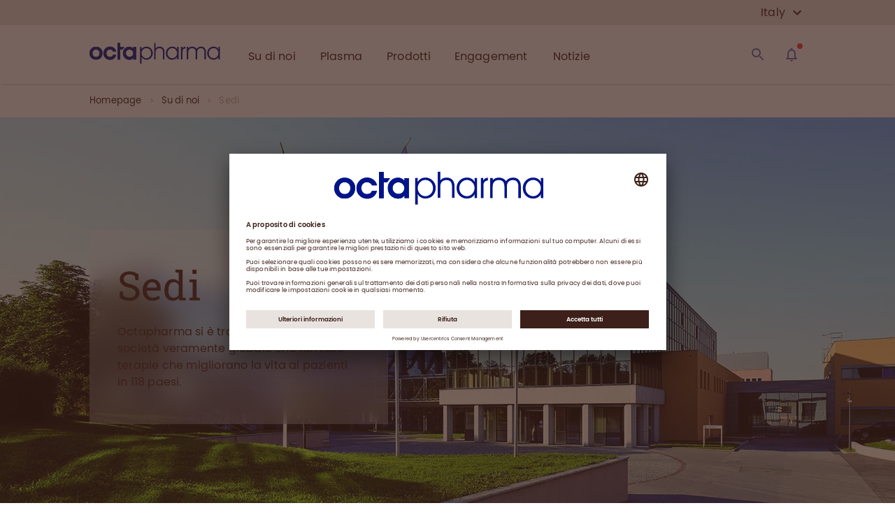

--- FILE ---
content_type: text/html; charset=utf-8
request_url: https://www.octapharma.it/su-di-noi/le-nostre-sedi
body_size: 74789
content:
<!DOCTYPE html><html lang="en"><head><link rel="preconnect" href="//app.usercentrics.eu"/><link rel="preconnect" href="//api.usercentrics.eu"/><link rel="preload" href="//app.usercentrics.eu/browser-ui/latest/loader.js" as="script"/><script id="usercentrics-cmp" src="https://app.usercentrics.eu/browser-ui/latest/loader.js" data-version="preview" data-settings-id="KDTU6P0U0jT6Y4" async=""></script><meta charSet="UTF-8"/><meta name="viewport" content="width=device-width, initial-scale=1"/><link rel="apple-touch-icon" sizes="180x180" href="/apple-touch-icon.png"/><link rel="icon" type="image/png" sizes="32x32" href="/favicon-32x32.png"/><link rel="icon" type="image/png" sizes="194x194" href="/favicon-194x194.png"/><link rel="icon" type="image/png" sizes="192x192" href="/android-chrome-192x192.png"/><link rel="icon" type="image/png" sizes="16x16" href="/favicon-16x16.png"/><link rel="manifest" href="/site.webmanifest" crossorigin="use-credentials"/><link rel="mask-icon" href="/safari-pinned-tab.svg" color="#ffffff"/><meta name="msapplication-TileColor" content="#ffffff"/><meta name="msapplication-TileImage" content="/mstile-144x144.png"/><meta name="theme-color" content="#ffffff"/><html lang=""></html><meta name="sb-cv" content="1769392889"/><style>

@font-face {
font-display: swap;

    font-family: "Roboto Slab";
    src: url("/fonts/RobotoSlab-Regular.eot");
    src:
        url("/fonts/RobotoSlab-Regular.woff2") format("woff2"),
        url("/fonts/RobotoSlab-Regular.woff") format("woff");
}



@font-face {
font-display: swap;

    font-family: "Poppins";
    font-style: normal;
    font-weight: 400;
    src: url("/fonts/Poppins-400.eot");
    src:
        url("/fonts/Poppins-400.woff2") format("woff2"),
        url("/fonts/Poppins-400.woff") format("woff");
}



@font-face {
font-display: swap;

    font-family: "Poppins";
    font-style: normal;
    font-weight: 500;
    src: url("/fonts/Poppins-500.eot");
    src:
        url("/fonts/Poppins-500.woff2") format("woff2"),
        url("/fonts/Poppins-500.woff") format("woff");
}



@font-face {
font-display: swap;

    font-family: "Poppins";
    font-style: normal;
    font-weight: 600;
    src: url("/fonts/Poppins-600.eot");
    src:
        url("/fonts/Poppins-600.woff2") format("woff2"),
        url("/fonts/Poppins-600.woff") format("woff");
}
</style><title>Sedi</title><meta name="title" content="Sedi"/><meta name="description" content="Octapharma si è trasformata in una società veramente globale che fornisce terapie che migliorano la vita ai pazienti in 118 paesi."/><meta name="keywords" content=""/><meta name="publisher" content="Octapharma AG"/><meta name="robots" content="index,follow"/><meta property="og:type" content="article"/><meta property="og:title" content="Sedi"/><meta property="og:description" content="Octapharma si è trasformata in una società veramente globale che fornisce terapie che migliorano la vita ai pazienti in 118 paesi."/><meta property="og:url" content="https://www.octapharma.it/su-di-noi/le-nostre-sedi"/><meta property="og:site_name" content="Octapharma AG"/><meta property="og:image" content="https://img2.storyblok.com/1200x630/f/54881/1200x630/656f7e82c9/octapharma-share-1200x630.png"/><meta name="twitter:description" content="Octapharma si è trasformata in una società veramente globale che fornisce terapie che migliorano la vita ai pazienti in 118 paesi."/><meta name="twitter:title" content="Sedi"/><meta name="twitter:domain" content="Octapharma AG"/><meta name="twitter:image" content="https://img2.storyblok.com/1200x630/f/54881/1200x630/656f7e82c9/octapharma-share-1200x630.png"/><meta name="next-head-count" content="32"/><noscript data-n-css=""></noscript><link rel="preload" href="/_next/static/chunks/commons.3d93ebf3067cf67f56c5.js" as="script"/><link rel="preload" href="/_next/static/chunks/c8f7fe3b0e41be846d5687592cf2018ff6e22687.5b28de026280a982514f.js" as="script"/><link rel="preload" href="/_next/static/chunks/220.28f0c01d2a11866f507d.js" as="script"/><link rel="preload" href="/_next/static/chunks/219.226730e01f6761848c36.js" as="script"/><link rel="preload" href="/_next/static/chunks/130.8c16d94d2502f04d766d.js" as="script"/><link rel="preload" href="/_next/static/chunks/215.db12bc7e15268bc3d247.js" as="script"/><link rel="preload" href="/_next/static/chunks/162.c927751524f3d97a5ee5.js" as="script"/><link rel="preload" href="/_next/static/chunks/29107295.f66159e034173e8cf4fc.js" as="script"/><link rel="preload" href="/_next/static/chunks/1c377de9871869784a9a644e97cd16155818224d.d270b787c7f7e8860d6b.js" as="script"/><link rel="preload" href="/_next/static/chunks/36.4f5fc5a8e02510ec02a9.js" as="script"/><link rel="preload" href="/_next/static/chunks/framework.0a9157c61c3291148510.js" as="script"/><link rel="preload" href="/_next/static/chunks/27.063f9a019dad56bf1146.js" as="script"/><link rel="preload" href="/_next/static/chunks/216.637e6ad2eca065d494de.js" as="script"/><link rel="preload" href="/_next/static/chunks/44.5aabdc5a891cb1bef697.js" as="script"/><link rel="preload" href="/_next/static/chunks/main-0f58e855045ec2fd86d2.js" as="script"/><link rel="preload" href="/_next/static/chunks/webpack-20df65de62abca066dab.js" as="script"/><link rel="preload" href="/_next/static/chunks/framework.0a9157c61c3291148510.js" as="script"/><link rel="preload" href="/_next/static/chunks/commons.3d93ebf3067cf67f56c5.js" as="script"/><link rel="preload" href="/_next/static/chunks/077e5f8700d68d448c586023ec604cd63f24f3d8.e19ad47f0be39b0e2e2c.js" as="script"/><link rel="preload" href="/_next/static/chunks/f17f7b959290c811a0efe34e4f4d01547281acd8.8a65657eb6c259ec2d9f.js" as="script"/><link rel="preload" href="/_next/static/chunks/pages/_app-e20164f68318ef5f30f1.js" as="script"/><link rel="preload" href="/_next/static/chunks/069bec23faff06f375bbd5bca2cdadc22398b02d.2720dfcb391cbae5a8e3.js" as="script"/><link rel="preload" href="/_next/static/chunks/pages/%5B...slug%5D-fe2c23552dcc52d68f40.js" as="script"/><style id="__jsx-1093056687">html{font-size:62.5%;}body{overflow-x:hidden;position:"relative";}#__next{min-height:100vh;height:100%;display:-webkit-box;display:-webkit-flex;display:-ms-flexbox;display:flex;-webkit-flex-direction:column;-ms-flex-direction:column;flex-direction:column;}</style><style id="jss-server-side">html {
  font-size: 62.5%;
  box-sizing: border-box;
  -webkit-font-smoothing: antialiased;
  -moz-osx-font-smoothing: grayscale;
}
*, *::before, *::after {
  box-sizing: inherit;
}
strong, b {
  font-weight: 700;
}
body {
  color: #3d2019;
  margin: 0;
  position: relative;
  font-size: 1.3rem;
  margin-top: 0rem;
  overflow-x: hidden;
  font-family: Poppins;
  font-weight: 400;
  line-height: 1.8rem;
  letter-spacing: 0.02rem;
  background-color: #ffffff;
}
@media (min-width:1px) {
  body {
    font-size: 1.3rem;
    line-height: 1.8rem;
    letter-spacing: 0.02rem;
  }
}
@media (min-width:480px) {
  body {
    font-size: 1.3rem;
    line-height: 1.8rem;
    letter-spacing: 0.02rem;
  }
}
@media (min-width:720px) {
  body {
    font-size: 1.3rem;
    line-height: 1.8rem;
    letter-spacing: 0.02rem;
  }
}
@media (min-width:1024px) {
  body {
    font-size: 1.4rem;
    line-height: 2.0rem;
    letter-spacing: 0.02rem;
  }
}
@media (min-width:1280px) {
  body {
    font-size: 1.4rem;
    line-height: 2.0rem;
    letter-spacing: 0.02rem;
  }
}
@media print {
  body {
    background-color: #fff;
  }
}
  body::backdrop {
    background-color: #ffffff;
  }
  #__next {
    height: 100%;
    display: flex;
    min-height: 100vh;
    flex-direction: column;
  }
  .MuiSvgIcon-root {
    fill: currentColor;
    width: 1em;
    height: 1em;
    display: inline-block;
    font-size: 2.4rem;
    transition: fill 200ms cubic-bezier(0.4, 0, 0.2, 1) 0ms;
    flex-shrink: 0;
    user-select: none;
  }
  .MuiSvgIcon-colorPrimary {
    color: #c3b3ac;
  }
  .MuiSvgIcon-colorSecondary {
    color: #a7c6ed;
  }
  .MuiSvgIcon-colorAction {
    color: rgba(0, 0, 0, 0.54);
  }
  .MuiSvgIcon-colorError {
    color: #f44336;
  }
  .MuiSvgIcon-colorDisabled {
    color: rgba(0, 0, 0, 0.26);
  }
  .MuiSvgIcon-fontSizeInherit {
    font-size: inherit;
  }
  .MuiSvgIcon-fontSizeSmall {
    font-size: 2rem;
  }
  .MuiSvgIcon-fontSizeLarge {
    font-size: 3.5rem;
  }
  .MuiGrid-container {
    width: 100%;
    display: flex;
    flex-wrap: wrap;
    box-sizing: border-box;
  }
  .MuiGrid-item {
    margin: 0;
    box-sizing: border-box;
  }
  .MuiGrid-zeroMinWidth {
    min-width: 0;
  }
  .MuiGrid-direction-xs-column {
    flex-direction: column;
  }
  .MuiGrid-direction-xs-column-reverse {
    flex-direction: column-reverse;
  }
  .MuiGrid-direction-xs-row-reverse {
    flex-direction: row-reverse;
  }
  .MuiGrid-wrap-xs-nowrap {
    flex-wrap: nowrap;
  }
  .MuiGrid-wrap-xs-wrap-reverse {
    flex-wrap: wrap-reverse;
  }
  .MuiGrid-align-items-xs-center {
    align-items: center;
  }
  .MuiGrid-align-items-xs-flex-start {
    align-items: flex-start;
  }
  .MuiGrid-align-items-xs-flex-end {
    align-items: flex-end;
  }
  .MuiGrid-align-items-xs-baseline {
    align-items: baseline;
  }
  .MuiGrid-align-content-xs-center {
    align-content: center;
  }
  .MuiGrid-align-content-xs-flex-start {
    align-content: flex-start;
  }
  .MuiGrid-align-content-xs-flex-end {
    align-content: flex-end;
  }
  .MuiGrid-align-content-xs-space-between {
    align-content: space-between;
  }
  .MuiGrid-align-content-xs-space-around {
    align-content: space-around;
  }
  .MuiGrid-justify-content-xs-center {
    justify-content: center;
  }
  .MuiGrid-justify-content-xs-flex-end {
    justify-content: flex-end;
  }
  .MuiGrid-justify-content-xs-space-between {
    justify-content: space-between;
  }
  .MuiGrid-justify-content-xs-space-around {
    justify-content: space-around;
  }
  .MuiGrid-justify-content-xs-space-evenly {
    justify-content: space-evenly;
  }
  .MuiGrid-spacing-xs-1 {
    width: calc(100% + 8px);
    margin: -4px;
  }
  .MuiGrid-spacing-xs-1 > .MuiGrid-item {
    padding: 4px;
  }
  .MuiGrid-spacing-xs-2 {
    width: calc(100% + 16px);
    margin: -8px;
  }
  .MuiGrid-spacing-xs-2 > .MuiGrid-item {
    padding: 8px;
  }
  .MuiGrid-spacing-xs-3 {
    width: calc(100% + 24px);
    margin: -12px;
  }
  .MuiGrid-spacing-xs-3 > .MuiGrid-item {
    padding: 12px;
  }
  .MuiGrid-spacing-xs-4 {
    width: calc(100% + 32px);
    margin: -16px;
  }
  .MuiGrid-spacing-xs-4 > .MuiGrid-item {
    padding: 16px;
  }
  .MuiGrid-spacing-xs-5 {
    width: calc(100% + 40px);
    margin: -20px;
  }
  .MuiGrid-spacing-xs-5 > .MuiGrid-item {
    padding: 20px;
  }
  .MuiGrid-spacing-xs-6 {
    width: calc(100% + 48px);
    margin: -24px;
  }
  .MuiGrid-spacing-xs-6 > .MuiGrid-item {
    padding: 24px;
  }
  .MuiGrid-spacing-xs-7 {
    width: calc(100% + 56px);
    margin: -28px;
  }
  .MuiGrid-spacing-xs-7 > .MuiGrid-item {
    padding: 28px;
  }
  .MuiGrid-spacing-xs-8 {
    width: calc(100% + 64px);
    margin: -32px;
  }
  .MuiGrid-spacing-xs-8 > .MuiGrid-item {
    padding: 32px;
  }
  .MuiGrid-spacing-xs-9 {
    width: calc(100% + 72px);
    margin: -36px;
  }
  .MuiGrid-spacing-xs-9 > .MuiGrid-item {
    padding: 36px;
  }
  .MuiGrid-spacing-xs-10 {
    width: calc(100% + 80px);
    margin: -40px;
  }
  .MuiGrid-spacing-xs-10 > .MuiGrid-item {
    padding: 40px;
  }
  .MuiGrid-grid-xs-auto {
    flex-grow: 0;
    max-width: none;
    flex-basis: auto;
  }
  .MuiGrid-grid-xs-true {
    flex-grow: 1;
    max-width: 100%;
    flex-basis: 0;
  }
  .MuiGrid-grid-xs-1 {
    flex-grow: 0;
    max-width: 8.333333%;
    flex-basis: 8.333333%;
  }
  .MuiGrid-grid-xs-2 {
    flex-grow: 0;
    max-width: 16.666667%;
    flex-basis: 16.666667%;
  }
  .MuiGrid-grid-xs-3 {
    flex-grow: 0;
    max-width: 25%;
    flex-basis: 25%;
  }
  .MuiGrid-grid-xs-4 {
    flex-grow: 0;
    max-width: 33.333333%;
    flex-basis: 33.333333%;
  }
  .MuiGrid-grid-xs-5 {
    flex-grow: 0;
    max-width: 41.666667%;
    flex-basis: 41.666667%;
  }
  .MuiGrid-grid-xs-6 {
    flex-grow: 0;
    max-width: 50%;
    flex-basis: 50%;
  }
  .MuiGrid-grid-xs-7 {
    flex-grow: 0;
    max-width: 58.333333%;
    flex-basis: 58.333333%;
  }
  .MuiGrid-grid-xs-8 {
    flex-grow: 0;
    max-width: 66.666667%;
    flex-basis: 66.666667%;
  }
  .MuiGrid-grid-xs-9 {
    flex-grow: 0;
    max-width: 75%;
    flex-basis: 75%;
  }
  .MuiGrid-grid-xs-10 {
    flex-grow: 0;
    max-width: 83.333333%;
    flex-basis: 83.333333%;
  }
  .MuiGrid-grid-xs-11 {
    flex-grow: 0;
    max-width: 91.666667%;
    flex-basis: 91.666667%;
  }
  .MuiGrid-grid-xs-12 {
    flex-grow: 0;
    max-width: 100%;
    flex-basis: 100%;
  }
@media (min-width:480px) {
  .MuiGrid-grid-sm-auto {
    flex-grow: 0;
    max-width: none;
    flex-basis: auto;
  }
  .MuiGrid-grid-sm-true {
    flex-grow: 1;
    max-width: 100%;
    flex-basis: 0;
  }
  .MuiGrid-grid-sm-1 {
    flex-grow: 0;
    max-width: 8.333333%;
    flex-basis: 8.333333%;
  }
  .MuiGrid-grid-sm-2 {
    flex-grow: 0;
    max-width: 16.666667%;
    flex-basis: 16.666667%;
  }
  .MuiGrid-grid-sm-3 {
    flex-grow: 0;
    max-width: 25%;
    flex-basis: 25%;
  }
  .MuiGrid-grid-sm-4 {
    flex-grow: 0;
    max-width: 33.333333%;
    flex-basis: 33.333333%;
  }
  .MuiGrid-grid-sm-5 {
    flex-grow: 0;
    max-width: 41.666667%;
    flex-basis: 41.666667%;
  }
  .MuiGrid-grid-sm-6 {
    flex-grow: 0;
    max-width: 50%;
    flex-basis: 50%;
  }
  .MuiGrid-grid-sm-7 {
    flex-grow: 0;
    max-width: 58.333333%;
    flex-basis: 58.333333%;
  }
  .MuiGrid-grid-sm-8 {
    flex-grow: 0;
    max-width: 66.666667%;
    flex-basis: 66.666667%;
  }
  .MuiGrid-grid-sm-9 {
    flex-grow: 0;
    max-width: 75%;
    flex-basis: 75%;
  }
  .MuiGrid-grid-sm-10 {
    flex-grow: 0;
    max-width: 83.333333%;
    flex-basis: 83.333333%;
  }
  .MuiGrid-grid-sm-11 {
    flex-grow: 0;
    max-width: 91.666667%;
    flex-basis: 91.666667%;
  }
  .MuiGrid-grid-sm-12 {
    flex-grow: 0;
    max-width: 100%;
    flex-basis: 100%;
  }
}
@media (min-width:720px) {
  .MuiGrid-grid-md-auto {
    flex-grow: 0;
    max-width: none;
    flex-basis: auto;
  }
  .MuiGrid-grid-md-true {
    flex-grow: 1;
    max-width: 100%;
    flex-basis: 0;
  }
  .MuiGrid-grid-md-1 {
    flex-grow: 0;
    max-width: 8.333333%;
    flex-basis: 8.333333%;
  }
  .MuiGrid-grid-md-2 {
    flex-grow: 0;
    max-width: 16.666667%;
    flex-basis: 16.666667%;
  }
  .MuiGrid-grid-md-3 {
    flex-grow: 0;
    max-width: 25%;
    flex-basis: 25%;
  }
  .MuiGrid-grid-md-4 {
    flex-grow: 0;
    max-width: 33.333333%;
    flex-basis: 33.333333%;
  }
  .MuiGrid-grid-md-5 {
    flex-grow: 0;
    max-width: 41.666667%;
    flex-basis: 41.666667%;
  }
  .MuiGrid-grid-md-6 {
    flex-grow: 0;
    max-width: 50%;
    flex-basis: 50%;
  }
  .MuiGrid-grid-md-7 {
    flex-grow: 0;
    max-width: 58.333333%;
    flex-basis: 58.333333%;
  }
  .MuiGrid-grid-md-8 {
    flex-grow: 0;
    max-width: 66.666667%;
    flex-basis: 66.666667%;
  }
  .MuiGrid-grid-md-9 {
    flex-grow: 0;
    max-width: 75%;
    flex-basis: 75%;
  }
  .MuiGrid-grid-md-10 {
    flex-grow: 0;
    max-width: 83.333333%;
    flex-basis: 83.333333%;
  }
  .MuiGrid-grid-md-11 {
    flex-grow: 0;
    max-width: 91.666667%;
    flex-basis: 91.666667%;
  }
  .MuiGrid-grid-md-12 {
    flex-grow: 0;
    max-width: 100%;
    flex-basis: 100%;
  }
}
@media (min-width:1024px) {
  .MuiGrid-grid-lg-auto {
    flex-grow: 0;
    max-width: none;
    flex-basis: auto;
  }
  .MuiGrid-grid-lg-true {
    flex-grow: 1;
    max-width: 100%;
    flex-basis: 0;
  }
  .MuiGrid-grid-lg-1 {
    flex-grow: 0;
    max-width: 8.333333%;
    flex-basis: 8.333333%;
  }
  .MuiGrid-grid-lg-2 {
    flex-grow: 0;
    max-width: 16.666667%;
    flex-basis: 16.666667%;
  }
  .MuiGrid-grid-lg-3 {
    flex-grow: 0;
    max-width: 25%;
    flex-basis: 25%;
  }
  .MuiGrid-grid-lg-4 {
    flex-grow: 0;
    max-width: 33.333333%;
    flex-basis: 33.333333%;
  }
  .MuiGrid-grid-lg-5 {
    flex-grow: 0;
    max-width: 41.666667%;
    flex-basis: 41.666667%;
  }
  .MuiGrid-grid-lg-6 {
    flex-grow: 0;
    max-width: 50%;
    flex-basis: 50%;
  }
  .MuiGrid-grid-lg-7 {
    flex-grow: 0;
    max-width: 58.333333%;
    flex-basis: 58.333333%;
  }
  .MuiGrid-grid-lg-8 {
    flex-grow: 0;
    max-width: 66.666667%;
    flex-basis: 66.666667%;
  }
  .MuiGrid-grid-lg-9 {
    flex-grow: 0;
    max-width: 75%;
    flex-basis: 75%;
  }
  .MuiGrid-grid-lg-10 {
    flex-grow: 0;
    max-width: 83.333333%;
    flex-basis: 83.333333%;
  }
  .MuiGrid-grid-lg-11 {
    flex-grow: 0;
    max-width: 91.666667%;
    flex-basis: 91.666667%;
  }
  .MuiGrid-grid-lg-12 {
    flex-grow: 0;
    max-width: 100%;
    flex-basis: 100%;
  }
}
@media (min-width:1280px) {
  .MuiGrid-grid-xl-auto {
    flex-grow: 0;
    max-width: none;
    flex-basis: auto;
  }
  .MuiGrid-grid-xl-true {
    flex-grow: 1;
    max-width: 100%;
    flex-basis: 0;
  }
  .MuiGrid-grid-xl-1 {
    flex-grow: 0;
    max-width: 8.333333%;
    flex-basis: 8.333333%;
  }
  .MuiGrid-grid-xl-2 {
    flex-grow: 0;
    max-width: 16.666667%;
    flex-basis: 16.666667%;
  }
  .MuiGrid-grid-xl-3 {
    flex-grow: 0;
    max-width: 25%;
    flex-basis: 25%;
  }
  .MuiGrid-grid-xl-4 {
    flex-grow: 0;
    max-width: 33.333333%;
    flex-basis: 33.333333%;
  }
  .MuiGrid-grid-xl-5 {
    flex-grow: 0;
    max-width: 41.666667%;
    flex-basis: 41.666667%;
  }
  .MuiGrid-grid-xl-6 {
    flex-grow: 0;
    max-width: 50%;
    flex-basis: 50%;
  }
  .MuiGrid-grid-xl-7 {
    flex-grow: 0;
    max-width: 58.333333%;
    flex-basis: 58.333333%;
  }
  .MuiGrid-grid-xl-8 {
    flex-grow: 0;
    max-width: 66.666667%;
    flex-basis: 66.666667%;
  }
  .MuiGrid-grid-xl-9 {
    flex-grow: 0;
    max-width: 75%;
    flex-basis: 75%;
  }
  .MuiGrid-grid-xl-10 {
    flex-grow: 0;
    max-width: 83.333333%;
    flex-basis: 83.333333%;
  }
  .MuiGrid-grid-xl-11 {
    flex-grow: 0;
    max-width: 91.666667%;
    flex-basis: 91.666667%;
  }
  .MuiGrid-grid-xl-12 {
    flex-grow: 0;
    max-width: 100%;
    flex-basis: 100%;
  }
}
  .MuiTypography-root {
    margin: 0;
  }
  .MuiTypography-root a {
    text-decoration: none;
  }
  .MuiTypography-root a:hover {
    text-decoration: none;
  }
  .MuiTypography-body2 {
    font-size: 1.3rem;
    margin-top: 0rem;
    font-family: Poppins;
    font-weight: 400;
    line-height: 1.8rem;
    letter-spacing: 0.02rem;
  }
@media (min-width:1px) {
  .MuiTypography-body2 {
    font-size: 1.3rem;
    line-height: 1.8rem;
    letter-spacing: 0.02rem;
  }
}
@media (min-width:480px) {
  .MuiTypography-body2 {
    font-size: 1.3rem;
    line-height: 1.8rem;
    letter-spacing: 0.02rem;
  }
}
@media (min-width:720px) {
  .MuiTypography-body2 {
    font-size: 1.3rem;
    line-height: 1.8rem;
    letter-spacing: 0.02rem;
  }
}
@media (min-width:1024px) {
  .MuiTypography-body2 {
    font-size: 1.4rem;
    line-height: 2.0rem;
    letter-spacing: 0.02rem;
  }
}
@media (min-width:1280px) {
  .MuiTypography-body2 {
    font-size: 1.4rem;
    line-height: 2.0rem;
    letter-spacing: 0.02rem;
  }
}
  .MuiTypography-body1 {
    font-size: 1.4rem;
    margin-top: 0rem;
    font-family: Poppins;
    font-weight: 400;
    line-height: 2.2rem;
    letter-spacing: 0.02rem;
  }
@media (min-width:1px) {
  .MuiTypography-body1 {
    font-size: 1.4rem;
    line-height: 2.2rem;
    letter-spacing: 0.02rem;
  }
}
@media (min-width:480px) {
  .MuiTypography-body1 {
    font-size: 1.4rem;
    line-height: 2.2rem;
    letter-spacing: 0.02rem;
  }
}
@media (min-width:720px) {
  .MuiTypography-body1 {
    font-size: 1.5rem;
    line-height: 2.3rem;
    letter-spacing: 0.02rem;
  }
}
@media (min-width:1024px) {
  .MuiTypography-body1 {
    font-size: 1.6rem;
    line-height: 2.4rem;
    letter-spacing: 0.02rem;
  }
}
@media (min-width:1280px) {
  .MuiTypography-body1 {
    font-size: 1.6rem;
    line-height: 2.4rem;
    letter-spacing: 0.02rem;
  }
}
  .MuiTypography-caption {
    font-size: 1.2rem;
    margin-top: 0rem;
    font-family: Poppins;
    font-weight: 400;
    line-height: 1.4rem;
    margin-bottom: 0rem;
  }
@media (min-width:1px) {
  .MuiTypography-caption {
    font-size: 1.2rem;
    line-height: 1.4rem;
    margin-bottom: 0rem;
  }
}
@media (min-width:480px) {
  .MuiTypography-caption {
    font-size: 1.2rem;
    line-height: 1.4rem;
    margin-bottom: 0rem;
  }
}
@media (min-width:720px) {
  .MuiTypography-caption {
    font-size: 1.3rem;
    line-height: 1.6rem;
    margin-bottom: 0rem;
  }
}
@media (min-width:1024px) {
  .MuiTypography-caption {
    font-size: 1.3rem;
    line-height: 1.6rem;
    margin-bottom: 0rem;
  }
}
@media (min-width:1280px) {
  .MuiTypography-caption {
    font-size: 1.3rem;
    line-height: 1.6rem;
    margin-bottom: 0rem;
  }
}
  .MuiTypography-button {
    font-size: 1.2rem;
    font-family: Poppins;
    font-weight: 500;
    line-height: 1.75;
    letter-spacing: 0.08rem;
    text-transform: uppercase;
  }
@media (min-width:1px) {
  .MuiTypography-button {
    font-size: 1.2rem;
    letter-spacing: 0.08rem;
  }
}
@media (min-width:480px) {
  .MuiTypography-button {
    font-size: 1.2rem;
    letter-spacing: 0.08rem;
  }
}
@media (min-width:720px) {
  .MuiTypography-button {
    font-size: 1.3rem;
    letter-spacing: 0.1rem;
  }
}
@media (min-width:1024px) {
  .MuiTypography-button {
    font-size: 1.4rem;
    letter-spacing: 0.1rem;
  }
}
@media (min-width:1280px) {
  .MuiTypography-button {
    font-size: 1.4rem;
    letter-spacing: 0.1rem;
  }
}
  .MuiTypography-h1 {
    font-size: 3.6rem;
    margin-top: 0rem;
    font-family: Roboto Slab;
    font-weight: 300;
    line-height: 3.8rem;
    margin-bottom: 1.6rem;
  }
@media (min-width:1px) {
  .MuiTypography-h1 {
    font-size: 3.6rem;
    line-height: 3.8rem;
    margin-bottom: 1.6rem;
  }
}
@media (min-width:480px) {
  .MuiTypography-h1 {
    font-size: 4rem;
    line-height: 4.4rem;
    margin-bottom: 1.6rem;
  }
}
@media (min-width:720px) {
  .MuiTypography-h1 {
    font-size: 4rem;
    line-height: 4.4rem;
    margin-bottom: 1.6rem;
  }
}
@media (min-width:1024px) {
  .MuiTypography-h1 {
    font-size: 5.0rem;
    line-height: 5.2rem;
    margin-bottom: 2.4rem;
  }
}
@media (min-width:1280px) {
  .MuiTypography-h1 {
    font-size: 5.8rem;
    line-height: 6.2rem;
    margin-bottom: 2.4rem;
  }
}
  .MuiTypography-h2 {
    font-size: 3.2rem;
    margin-top: 0rem;
    font-family: Roboto Slab;
    font-weight: 300;
    line-height: 3.6rem;
    margin-bottom: 1.6rem;
  }
@media (min-width:1px) {
  .MuiTypography-h2 {
    font-size: 3.2rem;
    line-height: 3.6rem;
    margin-bottom: 1.6rem;
  }
}
@media (min-width:480px) {
  .MuiTypography-h2 {
    font-size: 3.2rem;
    line-height: 3.6rem;
    margin-bottom: 1.6rem;
  }
}
@media (min-width:720px) {
  .MuiTypography-h2 {
    font-size: 3.6rem;
    line-height: 4.0rem;
    margin-bottom: 1.6rem;
  }
}
@media (min-width:1024px) {
  .MuiTypography-h2 {
    font-size: 4.4rem;
    line-height: 4.8rem;
    margin-bottom: 2.4rem;
  }
}
@media (min-width:1280px) {
  .MuiTypography-h2 {
    font-size: 4.8rem;
    line-height: 5.2rem;
    margin-bottom: 2.4rem;
  }
}
  .MuiTypography-h3 {
    font-size: 2.8rem;
    margin-top: 0rem;
    font-family: Roboto Slab;
    font-weight: 400;
    line-height: 3.2rem;
    margin-bottom: 1.6rem;
  }
@media (min-width:1px) {
  .MuiTypography-h3 {
    font-size: 2.8rem;
    line-height: 3.2rem;
    margin-bottom: 1.6rem;
  }
}
@media (min-width:480px) {
  .MuiTypography-h3 {
    font-size: 2.8rem;
    line-height: 3.2rem;
    margin-bottom: 1.6rem;
  }
}
@media (min-width:720px) {
  .MuiTypography-h3 {
    font-size: 3.2rem;
    line-height: 3.6rem;
    margin-bottom: 1.6rem;
  }
}
@media (min-width:1024px) {
  .MuiTypography-h3 {
    font-size: 3.4rem;
    line-height: 3.8rem;
    margin-bottom: 1.6rem;
  }
}
@media (min-width:1280px) {
  .MuiTypography-h3 {
    font-size: 3.8rem;
    line-height: 4.0rem;
    margin-bottom: 1.6rem;
  }
}
  .MuiTypography-h4 {
    font-size: 1.6rem;
    margin-top: 0rem;
    font-family: Poppins;
    font-weight: 500;
    line-height: 2rem;
    margin-bottom: 1.6rem;
  }
@media (min-width:1px) {
  .MuiTypography-h4 {
    font-size: 1.6rem;
    line-height: 2rem;
    margin-bottom: 1.6rem;
  }
}
@media (min-width:480px) {
  .MuiTypography-h4 {
    font-size: 1.6rem;
    line-height: 2rem;
    margin-bottom: 1.6rem;
  }
}
@media (min-width:720px) {
  .MuiTypography-h4 {
    font-size: 1.8rem;
    line-height: 2.2rem;
    margin-bottom: 1.6rem;
  }
}
@media (min-width:1024px) {
  .MuiTypography-h4 {
    font-size: 1.8rem;
    line-height: 2.2rem;
    margin-bottom: 1.6rem;
  }
}
@media (min-width:1280px) {
  .MuiTypography-h4 {
    font-size: 2.0rem;
    line-height: 2.4rem;
    margin-bottom: 1.6rem;
  }
}
  .MuiTypography-h5 {
    font-size: 1.5rem;
    margin-top: 0rem;
    font-family: Poppins;
    font-weight: 500;
    line-height: 1.8rem;
    margin-bottom: 1.6rem;
  }
@media (min-width:1px) {
  .MuiTypography-h5 {
    font-size: 1.5rem;
    line-height: 1.8rem;
    margin-bottom: 1.6rem;
  }
}
@media (min-width:480px) {
  .MuiTypography-h5 {
    font-size: 1.5rem;
    line-height: 1.8rem;
    margin-bottom: 1.6rem;
  }
}
@media (min-width:720px) {
  .MuiTypography-h5 {
    font-size: 1.6rem;
    line-height: 2.0rem;
    margin-bottom: 1.6rem;
  }
}
@media (min-width:1024px) {
  .MuiTypography-h5 {
    font-size: 1.8rem;
    line-height: 2.2rem;
    margin-bottom: 0.8rem;
  }
}
@media (min-width:1280px) {
  .MuiTypography-h5 {
    font-size: 1.8rem;
    line-height: 2.2rem;
    margin-bottom: 0.8rem;
  }
}
  .MuiTypography-h6 {
    font-size: 1.4rem;
    margin-top: 0rem;
    font-family: Poppins;
    font-weight: 500;
    line-height: 1.6rem;
    margin-bottom: 1.6rem;
  }
@media (min-width:1px) {
  .MuiTypography-h6 {
    font-size: 1.4rem;
    line-height: 1.6rem;
    margin-bottom: 1.6rem;
  }
}
@media (min-width:480px) {
  .MuiTypography-h6 {
    font-size: 1.4rem;
    line-height: 1.6rem;
    margin-bottom: 1.6rem;
  }
}
@media (min-width:720px) {
  .MuiTypography-h6 {
    font-size: 1.5rem;
    line-height: 1.8rem;
    margin-bottom: 1.6rem;
  }
}
@media (min-width:1024px) {
  .MuiTypography-h6 {
    font-size: 1.6rem;
    line-height: 2.0rem;
    margin-bottom: 0.8rem;
  }
}
@media (min-width:1280px) {
  .MuiTypography-h6 {
    font-size: 1.6rem;
    line-height: 2.0rem;
    margin-bottom: 0.8rem;
  }
}
  .MuiTypography-subtitle1 {
    font-size: 1.6rem;
    font-family: Roboto Slab,Poppins;
    font-weight: 400;
    line-height: 1.75;
  }
  .MuiTypography-subtitle2 {
    font-size: 1.4rem;
    margin-top: 0rem;
    font-family: Poppins;
    font-weight: 500;
    line-height: 2.0rem;
    margin-bottom: 0rem;
  }
@media (min-width:1px) {
  .MuiTypography-subtitle2 {
    font-size: 1.4rem;
    line-height: 2.0rem;
    margin-bottom: 0rem;
  }
}
@media (min-width:480px) {
  .MuiTypography-subtitle2 {
    font-size: 1.4rem;
    line-height: 2.0rem;
    margin-bottom: 0rem;
  }
}
@media (min-width:720px) {
  .MuiTypography-subtitle2 {
    font-size: 1.4rem;
    line-height: 2.0rem;
    margin-bottom: 0rem;
  }
}
@media (min-width:1024px) {
  .MuiTypography-subtitle2 {
    font-size: 1.4rem;
    line-height: 2.0rem;
    margin-bottom: 0rem;
  }
}
@media (min-width:1280px) {
  .MuiTypography-subtitle2 {
    font-size: 1.4rem;
    line-height: 2.0rem;
    margin-bottom: 0rem;
  }
}
  .MuiTypography-overline {
    font-size: 1.15rem;
    margin-top: 0rem;
    font-family: Poppins;
    font-weight: 400;
    line-height: 1.4rem;
    margin-bottom: 1.6rem;
    letter-spacing: 0.2rem;
    text-transform: uppercase;
  }
@media (min-width:1px) {
  .MuiTypography-overline {
    font-size: 1.15rem;
    line-height: 1.4rem;
    margin-bottom: 1.6rem;
    letter-spacing: 0.2rem;
  }
}
@media (min-width:480px) {
  .MuiTypography-overline {
    font-size: 1.15rem;
    line-height: 1.4rem;
    margin-bottom: 1.6rem;
    letter-spacing: 0.2rem;
  }
}
@media (min-width:720px) {
  .MuiTypography-overline {
    font-size: 1.15rem;
    line-height: 1.4rem;
    margin-bottom: 1.6rem;
    letter-spacing: 0.2rem;
  }
}
@media (min-width:1024px) {
  .MuiTypography-overline {
    font-size: 1.15rem;
    line-height: 1.4rem;
    margin-bottom: 1.6rem;
    letter-spacing: 0.2rem;
  }
}
@media (min-width:1280px) {
  .MuiTypography-overline {
    font-size: 1.15rem;
    line-height: 1.4rem;
    margin-bottom: 1.6rem;
    letter-spacing: 0.2rem;
  }
}
  .MuiTypography-srOnly {
    width: 1px;
    height: 1px;
    overflow: hidden;
    position: absolute;
  }
  .MuiTypography-alignLeft {
    text-align: left;
  }
  .MuiTypography-alignCenter {
    text-align: center;
  }
  .MuiTypography-alignRight {
    text-align: right;
  }
  .MuiTypography-alignJustify {
    text-align: justify;
  }
  .MuiTypography-noWrap {
    overflow: hidden;
    white-space: nowrap;
    text-overflow: ellipsis;
  }
  .MuiTypography-gutterBottom {
    margin-bottom: 0.35em;
  }
  .MuiTypography-paragraph {
    margin-bottom: 16px;
  }
  .MuiTypography-colorInherit {
    color: inherit;
  }
  .MuiTypography-colorPrimary {
    color: #c3b3ac;
  }
  .MuiTypography-colorSecondary {
    color: #a7c6ed;
  }
  .MuiTypography-colorTextPrimary {
    color: #3d2019;
  }
  .MuiTypography-colorTextSecondary {
    color: #ffffff;
  }
  .MuiTypography-colorError {
    color: #f44336;
  }
  .MuiTypography-displayInline {
    display: inline;
  }
  .MuiTypography-displayBlock {
    display: block;
  }
  .MuiCollapse-root {
    height: 0;
    overflow: hidden;
    transition: height 300ms cubic-bezier(0.4, 0, 0.2, 1) 0ms;
  }
  .MuiCollapse-entered {
    height: auto;
    overflow: visible;
  }
  .MuiCollapse-hidden {
    visibility: hidden;
  }
  .MuiCollapse-wrapper {
    display: flex;
  }
  .MuiCollapse-wrapperInner {
    width: 100%;
  }
  .MuiPaper-root {
    color: #3d2019;
    transition: box-shadow 300ms cubic-bezier(0.4, 0, 0.2, 1) 0ms;
    background-color: #fff;
  }
  .MuiPaper-rounded {
    border-radius: 4px;
  }
  .MuiPaper-outlined {
    border: 1px solid #e9e3e0;
  }
  .MuiPaper-elevation0 {
    box-shadow: none;
  }
  .MuiPaper-elevation1 {
    box-shadow: 0px 1px 3px 0px rgba(0, 0, 0, 0.2);
  }
  .MuiPaper-elevation2 {
    box-shadow: 0px 2px 6px 0px rgba(0, 0, 0, 0.2);
  }
  .MuiPaper-elevation3 {
    box-shadow: 0px 3px 9px 0px rgba(0, 0, 0, 0.2);
  }
  .MuiPaper-elevation4 {
    box-shadow: 0px 4px 12px 0px rgba(0, 0, 0, 0.2);
  }
  .MuiPaper-elevation5 {
    box-shadow: 0px 5px 15px 0px rgba(0, 0, 0, 0.2);
  }
  .MuiPaper-elevation6 {
    box-shadow: 0px 6px 18px 0px rgba(0, 0, 0, 0.2);
  }
  .MuiPaper-elevation7 {
    box-shadow: 0px 7px 21px 0px rgba(0, 0, 0, 0.2);
  }
  .MuiPaper-elevation8 {
    box-shadow: 0px 8px 24px 0px rgba(0, 0, 0, 0.2);
  }
  .MuiPaper-elevation9 {
    box-shadow: 0px 9px 27px 0px rgba(0, 0, 0, 0.2);
  }
  .MuiPaper-elevation10 {
    box-shadow: 0px 10px 30px 0px rgba(0, 0, 0, 0.2);
  }
  .MuiPaper-elevation11 {
    box-shadow: 0px 11px 33px 0px rgba(0, 0, 0, 0.2);
  }
  .MuiPaper-elevation12 {
    box-shadow: 0px 12px 36px 0px rgba(0, 0, 0, 0.2);
  }
  .MuiPaper-elevation13 {
    box-shadow: 0px 13px 39px 0px rgba(0, 0, 0, 0.2);
  }
  .MuiPaper-elevation14 {
    box-shadow: 0px 14px 42px 0px rgba(0, 0, 0, 0.2);
  }
  .MuiPaper-elevation15 {
    box-shadow: 0px 15px 45px 0px rgba(0, 0, 0, 0.2);
  }
  .MuiPaper-elevation16 {
    box-shadow: 0px 16px 48px 0px rgba(0, 0, 0, 0.2);
  }
  .MuiPaper-elevation17 {
    box-shadow: 0px 17px 51px 0px rgba(0, 0, 0, 0.2);
  }
  .MuiPaper-elevation18 {
    box-shadow: 0px 18px 54px 0px rgba(0, 0, 0, 0.2);
  }
  .MuiPaper-elevation19 {
    box-shadow: 0px 19px 57px 0px rgba(0, 0, 0, 0.2);
  }
  .MuiPaper-elevation20 {
    box-shadow: 0px 20px 60px 0px rgba(0, 0, 0, 0.2);
  }
  .MuiPaper-elevation21 {
    box-shadow: 0px 21px 63px 0px rgba(0, 0, 0, 0.2);
  }
  .MuiPaper-elevation22 {
    box-shadow: 0px 22px 66px 0px rgba(0, 0, 0, 0.2);
  }
  .MuiPaper-elevation23 {
    box-shadow: 0px 23px 69px 0px rgba(0, 0, 0, 0.2);
  }
  .MuiPaper-elevation24 {
    box-shadow: 0px 24px 72px 0px rgba(0, 0, 0, 0.2);
  }
  .MuiButtonBase-root {
    color: inherit;
    border: 0;
    cursor: pointer;
    margin: 0;
    display: inline-flex;
    outline: 0;
    padding: 0;
    position: relative;
    align-items: center;
    user-select: none;
    border-radius: 0;
    vertical-align: middle;
    -moz-appearance: none;
    justify-content: center;
    text-decoration: none;
    background-color: transparent;
    -webkit-appearance: none;
    -webkit-tap-highlight-color: transparent;
  }
  .MuiButtonBase-root::-moz-focus-inner {
    border-style: none;
  }
  .MuiButtonBase-root.Mui-disabled {
    cursor: default;
    pointer-events: none;
  }
@media print {
  .MuiButtonBase-root {
    color-adjust: exact;
  }
}
  .MuiIconButton-root {
    flex: 0 0 auto;
    color: rgba(0, 0, 0, 0.54);
    padding: 12px;
    overflow: visible;
    font-size: 2.4rem;
    text-align: center;
    transition: background-color 150ms cubic-bezier(0.4, 0, 0.2, 1) 0ms;
    border-radius: 50%;
  }
  .MuiIconButton-root:hover {
    background-color: transparent;
  }
  .MuiIconButton-root.Mui-disabled {
    color: rgba(0, 0, 0, 0.26);
    background-color: transparent;
  }
@media (hover: none) {
  .MuiIconButton-root:hover {
    background-color: transparent;
  }
}
  .MuiIconButton-edgeStart {
    margin-left: -12px;
  }
  .MuiIconButton-sizeSmall.MuiIconButton-edgeStart {
    margin-left: -3px;
  }
  .MuiIconButton-edgeEnd {
    margin-right: -12px;
  }
  .MuiIconButton-sizeSmall.MuiIconButton-edgeEnd {
    margin-right: -3px;
  }
  .MuiIconButton-colorInherit {
    color: inherit;
  }
  .MuiIconButton-colorPrimary {
    color: #c3b3ac;
  }
  .MuiIconButton-colorPrimary:hover {
    background-color: rgba(195, 179, 172, 0.04);
  }
@media (hover: none) {
  .MuiIconButton-colorPrimary:hover {
    background-color: transparent;
  }
}
  .MuiIconButton-colorSecondary {
    color: #a7c6ed;
  }
  .MuiIconButton-colorSecondary:hover {
    background-color: rgba(167, 198, 237, 0.04);
  }
@media (hover: none) {
  .MuiIconButton-colorSecondary:hover {
    background-color: transparent;
  }
}
  .MuiIconButton-sizeSmall {
    padding: 3px;
    font-size: 1.8rem;
  }
  .MuiIconButton-label {
    width: 100%;
    display: flex;
    align-items: inherit;
    justify-content: inherit;
  }
  .MuiAppBar-root {
    width: 100%;
    display: flex;
    z-index: 1100;
    box-sizing: border-box;
    flex-shrink: 0;
    flex-direction: column;
  }
  .MuiAppBar-positionFixed {
    top: 0;
    left: auto;
    right: 0;
    position: fixed;
  }
@media print {
  .MuiAppBar-positionFixed {
    position: absolute;
  }
}
  .MuiAppBar-positionAbsolute {
    top: 0;
    left: auto;
    right: 0;
    position: absolute;
  }
  .MuiAppBar-positionSticky {
    top: 0;
    left: auto;
    right: 0;
    position: sticky;
  }
  .MuiAppBar-positionStatic {
    position: static;
  }
  .MuiAppBar-positionRelative {
    position: relative;
  }
  .MuiAppBar-colorDefault {
    color: rgba(0, 0, 0, 0.87);
    background-color: #f5f5f5;
  }
  .MuiAppBar-colorPrimary {
    color: rgba(0, 0, 0, 0.87);
    background-color: #c3b3ac;
  }
  .MuiAppBar-colorSecondary {
    color: rgba(0, 0, 0, 0.87);
    background-color: #a7c6ed;
  }
  .MuiAppBar-colorInherit {
    color: inherit;
  }
  .MuiAppBar-colorTransparent {
    color: inherit;
    background-color: transparent;
  }
  .MuiButton-root {
    color: #3d2019;
    padding: 6px 16px;
    font-size: 1.2rem;
    min-width: 64px;
    box-sizing: border-box;
    transition: background-color 250ms cubic-bezier(0.4, 0, 0.2, 1) 0ms,box-shadow 250ms cubic-bezier(0.4, 0, 0.2, 1) 0ms,border 250ms cubic-bezier(0.4, 0, 0.2, 1) 0ms;
    font-family: Poppins;
    font-weight: 500;
    line-height: 1.75;
    border-radius: 4px;
    letter-spacing: 0.08rem;
    text-transform: uppercase;
  }
@media (min-width:1px) {
  .MuiButton-root {
    font-size: 1.2rem;
    letter-spacing: 0.08rem;
  }
}
@media (min-width:480px) {
  .MuiButton-root {
    font-size: 1.2rem;
    letter-spacing: 0.08rem;
  }
}
@media (min-width:720px) {
  .MuiButton-root {
    font-size: 1.3rem;
    letter-spacing: 0.1rem;
  }
}
@media (min-width:1024px) {
  .MuiButton-root {
    font-size: 1.4rem;
    letter-spacing: 0.1rem;
  }
}
@media (min-width:1280px) {
  .MuiButton-root {
    font-size: 1.4rem;
    letter-spacing: 0.1rem;
  }
}
  .MuiButton-root:hover {
    text-decoration: none;
    background-color: rgba(61, 32, 25, 0.04);
  }
  .MuiButton-root.Mui-disabled {
    color: rgba(0, 0, 0, 0.26);
  }
@media (hover: none) {
  .MuiButton-root:hover {
    background-color: transparent;
  }
}
  .MuiButton-root:hover.Mui-disabled {
    background-color: transparent;
  }
  .MuiButton-label {
    width: 100%;
    display: inherit;
    font-size: 1.2rem;
    align-items: inherit;
    font-family: Poppins;
    font-weight: 500;
    letter-spacing: 0.08rem;
    justify-content: inherit;
  }
@media (min-width:1px) {
  .MuiButton-label {
    font-size: 1.2rem;
    letter-spacing: 0.08rem;
  }
}
@media (min-width:480px) {
  .MuiButton-label {
    font-size: 1.2rem;
    letter-spacing: 0.08rem;
  }
}
@media (min-width:720px) {
  .MuiButton-label {
    font-size: 1.3rem;
    letter-spacing: 0.1rem;
  }
}
@media (min-width:1024px) {
  .MuiButton-label {
    font-size: 1.4rem;
    letter-spacing: 0.1rem;
  }
}
@media (min-width:1280px) {
  .MuiButton-label {
    font-size: 1.4rem;
    letter-spacing: 0.1rem;
  }
}
  .MuiButton-text {
    padding: 6px 8px;
  }
  .MuiButton-textPrimary {
    color: #c3b3ac;
  }
  .MuiButton-textPrimary:hover {
    background-color: rgba(195, 179, 172, 0.04);
  }
@media (hover: none) {
  .MuiButton-textPrimary:hover {
    background-color: transparent;
  }
}
  .MuiButton-textSecondary {
    color: #a7c6ed;
  }
  .MuiButton-textSecondary:hover {
    background-color: rgba(167, 198, 237, 0.04);
  }
@media (hover: none) {
  .MuiButton-textSecondary:hover {
    background-color: transparent;
  }
}
  .MuiButton-outlined {
    border: 1px solid rgba(0, 0, 0, 0.23);
    padding: 5px 15px;
  }
  .MuiButton-outlined.Mui-disabled {
    border: 1px solid rgba(0, 0, 0, 0.12);
  }
  .MuiButton-outlinedPrimary {
    color: #c3b3ac;
    border: 1px solid rgba(195, 179, 172, 0.5);
  }
  .MuiButton-outlinedPrimary:hover {
    border: 1px solid #c3b3ac;
    background-color: rgba(195, 179, 172, 0.04);
  }
@media (hover: none) {
  .MuiButton-outlinedPrimary:hover {
    background-color: transparent;
  }
}
  .MuiButton-outlinedSecondary {
    color: #a7c6ed;
    border: 1px solid rgba(167, 198, 237, 0.5);
  }
  .MuiButton-outlinedSecondary:hover {
    border: 1px solid #a7c6ed;
    background-color: rgba(167, 198, 237, 0.04);
  }
  .MuiButton-outlinedSecondary.Mui-disabled {
    border: 1px solid rgba(0, 0, 0, 0.26);
  }
@media (hover: none) {
  .MuiButton-outlinedSecondary:hover {
    background-color: transparent;
  }
}
  .MuiButton-contained {
    color: rgba(0, 0, 0, 0.87);
    box-shadow: none;
    background-color: #e0e0e0;
  }
  .MuiButton-contained:hover {
    box-shadow: 0px 4px 12px 0px rgba(0, 0, 0, 0.2);
    background-color: #d5d5d5;
  }
  .MuiButton-contained.Mui-focusVisible {
    box-shadow: none;
  }
  .MuiButton-contained:active {
    box-shadow: none;
  }
  .MuiButton-contained.Mui-disabled {
    color: rgba(0, 0, 0, 0.26);
    box-shadow: none;
    background-color: rgba(0, 0, 0, 0.12);
  }
@media (hover: none) {
  .MuiButton-contained:hover {
    box-shadow: 0px 2px 6px 0px rgba(0, 0, 0, 0.2);
    background-color: #e0e0e0;
  }
}
  .MuiButton-contained:hover.Mui-disabled {
    background-color: rgba(0, 0, 0, 0.12);
  }
  .MuiButton-containedPrimary {
    color: rgba(0, 0, 0, 0.87);
    background-color: #c3b3ac;
  }
  .MuiButton-containedPrimary:hover {
    background-color: #3d2019;
  }
@media (hover: none) {
  .MuiButton-containedPrimary:hover {
    background-color: #c3b3ac;
  }
}
  .MuiButton-containedSecondary {
    color: rgba(0, 0, 0, 0.87);
    background-color: #a7c6ed;
  }
  .MuiButton-containedSecondary:hover {
    background-color: #606eb2;
  }
@media (hover: none) {
  .MuiButton-containedSecondary:hover {
    background-color: #a7c6ed;
  }
}
  .MuiButton-disableElevation {
    box-shadow: none;
  }
  .MuiButton-disableElevation:hover {
    box-shadow: none;
  }
  .MuiButton-disableElevation.Mui-focusVisible {
    box-shadow: none;
  }
  .MuiButton-disableElevation:active {
    box-shadow: none;
  }
  .MuiButton-disableElevation.Mui-disabled {
    box-shadow: none;
  }
  .MuiButton-colorInherit {
    color: inherit;
    border-color: currentColor;
  }
  .MuiButton-textSizeSmall {
    padding: 4px 5px;
    font-size: 1.3rem;
  }
  .MuiButton-textSizeLarge {
    padding: 8px 11px;
    font-size: 1.5rem;
  }
  .MuiButton-outlinedSizeSmall {
    padding: 3px 9px;
    font-size: 1.3rem;
  }
  .MuiButton-outlinedSizeLarge {
    padding: 7px 21px;
    font-size: 1.5rem;
  }
  .MuiButton-containedSizeSmall {
    padding: 4px 10px;
    font-size: 1.3rem;
  }
  .MuiButton-containedSizeLarge {
    padding: 8px 22px;
    font-size: 1.5rem;
  }
  .MuiButton-fullWidth {
    width: 100%;
  }
  .MuiButton-startIcon {
    display: inherit;
    margin-left: -4px;
    margin-right: 8px;
  }
  .MuiButton-startIcon.MuiButton-iconSizeSmall {
    margin-left: -2px;
  }
  .MuiButton-endIcon {
    display: inherit;
    margin-left: 8px;
    margin-right: -4px;
  }
  .MuiButton-endIcon.MuiButton-iconSizeSmall {
    margin-right: -2px;
  }
  .MuiButton-iconSizeSmall > *:first-child {
    font-size: 18px;
  }
  .MuiButton-iconSizeMedium > *:first-child {
    font-size: 20px;
  }
  .MuiButton-iconSizeLarge > *:first-child {
    font-size: 22px;
  }
  .MuiDivider-root {
    border: none;
    height: 1px;
    margin: 0;
    flex-shrink: 0;
    background-color: #e9e3e0;
  }
  .MuiDivider-absolute {
    left: 0;
    width: 100%;
    bottom: 0;
    position: absolute;
  }
  .MuiDivider-inset {
    margin-left: 72px;
  }
  .MuiDivider-light {
    background-color: rgba(233, 227, 224, 0.08);
  }
  .MuiDivider-middle {
    margin-left: 16px;
    margin-right: 16px;
  }
  .MuiDivider-vertical {
    width: 1px;
    height: 100%;
  }
  .MuiDivider-flexItem {
    height: auto;
    align-self: stretch;
  }
  .MuiDrawer-docked {
    flex: 0 0 auto;
  }
  .MuiDrawer-paper {
    top: 0;
    flex: 1 0 auto;
    height: 100%;
    display: flex;
    outline: 0;
    z-index: 1200;
    position: fixed;
    overflow-y: auto;
    flex-direction: column;
    -webkit-overflow-scrolling: touch;
  }
  .MuiDrawer-paperAnchorLeft {
    left: 0;
    right: auto;
  }
  .MuiDrawer-paperAnchorRight {
    left: auto;
    right: 0;
  }
  .MuiDrawer-paperAnchorTop {
    top: 0;
    left: 0;
    right: 0;
    bottom: auto;
    height: auto;
    max-height: 100%;
  }
  .MuiDrawer-paperAnchorBottom {
    top: auto;
    left: 0;
    right: 0;
    bottom: 0;
    height: auto;
    max-height: 100%;
  }
  .MuiDrawer-paperAnchorDockedLeft {
    border-right: 1px solid #e9e3e0;
  }
  .MuiDrawer-paperAnchorDockedTop {
    border-bottom: 1px solid #e9e3e0;
  }
  .MuiDrawer-paperAnchorDockedRight {
    border-left: 1px solid #e9e3e0;
  }
  .MuiDrawer-paperAnchorDockedBottom {
    border-top: 1px solid #e9e3e0;
  }
@keyframes mui-auto-fill {}
@keyframes mui-auto-fill-cancel {}
  .MuiInputBase-root {
    color: #3d2019;
    cursor: text;
    display: inline-flex;
    position: relative;
    font-size: 1.4rem;
    box-sizing: border-box;
    margin-top: 0rem;
    align-items: center;
    font-family: Poppins;
    font-weight: 400;
    line-height: 1.8rem;
    letter-spacing: 0.02rem;
  }
@media (min-width:1px) {
  .MuiInputBase-root {
    font-size: 1.3rem;
    line-height: 1.8rem;
    letter-spacing: 0.02rem;
  }
}
@media (min-width:480px) {
  .MuiInputBase-root {
    font-size: 1.3rem;
    line-height: 1.8rem;
    letter-spacing: 0.02rem;
  }
}
@media (min-width:720px) {
  .MuiInputBase-root {
    font-size: 1.3rem;
    line-height: 1.8rem;
    letter-spacing: 0.02rem;
  }
}
@media (min-width:1024px) {
  .MuiInputBase-root {
    font-size: 1.4rem;
    line-height: 2.0rem;
    letter-spacing: 0.02rem;
  }
}
@media (min-width:1280px) {
  .MuiInputBase-root {
    font-size: 1.4rem;
    line-height: 2.0rem;
    letter-spacing: 0.02rem;
  }
}
  .MuiInputBase-root.Mui-disabled {
    color: rgba(0, 0, 0, 0.38);
    cursor: default;
  }
  .MuiInputBase-multiline {
    padding: 6px 0 7px;
  }
  .MuiInputBase-multiline.MuiInputBase-marginDense {
    padding-top: 3px;
  }
  .MuiInputBase-fullWidth {
    width: 100%;
  }
  .MuiInputBase-input {
    font: inherit;
    color: currentColor;
    width: 100%;
    border: 0;
    height: 1.1876em;
    margin: 0;
    display: block;
    padding: 6px 0 7px;
    min-width: 0;
    background: none;
    box-sizing: content-box;
    animation-name: mui-auto-fill-cancel;
    letter-spacing: inherit;
    animation-duration: 10ms;
    -webkit-tap-highlight-color: transparent;
  }
  .MuiInputBase-input::-webkit-input-placeholder {
    color: currentColor;
    opacity: 0.42;
    transition: opacity 200ms cubic-bezier(0.4, 0, 0.2, 1) 0ms;
  }
  .MuiInputBase-input::-moz-placeholder {
    color: currentColor;
    opacity: 0.42;
    transition: opacity 200ms cubic-bezier(0.4, 0, 0.2, 1) 0ms;
  }
  .MuiInputBase-input:-ms-input-placeholder {
    color: currentColor;
    opacity: 0.42;
    transition: opacity 200ms cubic-bezier(0.4, 0, 0.2, 1) 0ms;
  }
  .MuiInputBase-input::-ms-input-placeholder {
    color: currentColor;
    opacity: 0.42;
    transition: opacity 200ms cubic-bezier(0.4, 0, 0.2, 1) 0ms;
  }
  .MuiInputBase-input:focus {
    outline: 0;
  }
  .MuiInputBase-input:invalid {
    box-shadow: none;
  }
  .MuiInputBase-input::-webkit-search-decoration {
    -webkit-appearance: none;
  }
  .MuiInputBase-input.Mui-disabled {
    opacity: 1;
  }
  .MuiInputBase-input:-webkit-autofill {
    animation-name: mui-auto-fill;
    animation-duration: 5000s;
  }
  label[data-shrink=false] + .MuiInputBase-formControl .MuiInputBase-input::-webkit-input-placeholder {
    opacity: 0 !important;
  }
  label[data-shrink=false] + .MuiInputBase-formControl .MuiInputBase-input::-moz-placeholder {
    opacity: 0 !important;
  }
  label[data-shrink=false] + .MuiInputBase-formControl .MuiInputBase-input:-ms-input-placeholder {
    opacity: 0 !important;
  }
  label[data-shrink=false] + .MuiInputBase-formControl .MuiInputBase-input::-ms-input-placeholder {
    opacity: 0 !important;
  }
  label[data-shrink=false] + .MuiInputBase-formControl .MuiInputBase-input:focus::-webkit-input-placeholder {
    opacity: 0.42;
  }
  label[data-shrink=false] + .MuiInputBase-formControl .MuiInputBase-input:focus::-moz-placeholder {
    opacity: 0.42;
  }
  label[data-shrink=false] + .MuiInputBase-formControl .MuiInputBase-input:focus:-ms-input-placeholder {
    opacity: 0.42;
  }
  label[data-shrink=false] + .MuiInputBase-formControl .MuiInputBase-input:focus::-ms-input-placeholder {
    opacity: 0.42;
  }
  .MuiInputBase-inputMarginDense {
    padding-top: 3px;
  }
  .MuiInputBase-inputMultiline {
    height: auto;
    resize: none;
    padding: 0;
  }
  .MuiInputBase-inputTypeSearch {
    -moz-appearance: textfield;
    -webkit-appearance: textfield;
  }
@media (min-width:1px) and (max-width:479.95px) {
  .jss12 {
    display: none;
  }
}
@media (min-width:1px) {
  .jss13 {
    display: none;
  }
}
@media (max-width:479.95px) {
  .jss14 {
    display: none;
  }
}
@media (min-width:480px) and (max-width:719.95px) {
  .jss15 {
    display: none;
  }
}
@media (min-width:480px) {
  .jss16 {
    display: none;
  }
}
@media (max-width:719.95px) {
  .jss17 {
    display: none;
  }
}
@media (min-width:720px) and (max-width:1023.95px) {
  .jss18 {
    display: none;
  }
}
@media (min-width:720px) {
  .jss19 {
    display: none;
  }
}
@media (max-width:1023.95px) {
  .jss20 {
    display: none;
  }
}
@media (min-width:1024px) and (max-width:1279.95px) {
  .jss21 {
    display: none;
  }
}
@media (min-width:1024px) {
  .jss22 {
    display: none;
  }
}
@media (max-width:1279.95px) {
  .jss23 {
    display: none;
  }
}
@media (min-width:1280px) {
  .jss24 {
    display: none;
  }
}
@media (min-width:1280px) {
  .jss25 {
    display: none;
  }
}
@media (min-width:1px) {
  .jss26 {
    display: none;
  }
}
  .MuiToolbar-root {
    display: flex;
    position: relative;
    align-items: center;
  }
  .MuiToolbar-gutters {
    padding-left: 16px;
    padding-right: 16px;
  }
@media (min-width:480px) {
  .MuiToolbar-gutters {
    padding-left: 24px;
    padding-right: 24px;
  }
}
  .MuiToolbar-regular {
    height: 6.0rem;
  }
@media (min-width:1024px) {
  .MuiToolbar-regular {
    height: 8.4rem;
  }
}
  .MuiToolbar-dense {
    min-height: 48px;
  }
  .jss1 {
    width: 100%;
    height: 100%;
    margin: 0 auto;
  }
  .jss2 {
    z-index: 0;
    position: relative;
    min-height: 600px;
  }
  .jss3 {
    display: flex;
    align-items: center;
    flex-direction: column;
    justify-content: center;
  }
  .jss4 {
    width: 100%;
    padding: 0 2.4rem;
    max-width: 1440px;
  }
@media (min-width:1px) {
  .jss4 {
    padding: 0 2.4rem;
  }
}
@media (min-width:480px) {
  .jss4 {
    padding: 0 2.4rem;
  }
}
@media (min-width:720px) {
  .jss4 {
    padding: 0 3.2rem;
  }
}
@media (min-width:1024px) {
  .jss4 {
    padding: 0 4.8rem;
  }
}
@media (min-width:1280px) {
  .jss4 {
    padding: 0 12.8rem;
  }
}
  .jss5 {
    top: 0;
    left: 0;
    right: 0;
    width: 100%;
    margin: 0 auto;
    z-index: 100;
    position: sticky;
  }
@media (min-width:1024px) {
  .jss5 {
    top: -3.6rem;
  }
}
  .jss5::before, .jss5::after {
    content: "";
    display: table;
  }
  .jss6 {
    top: 0;
    left: 0;
    width: 100%;
    z-index: 100;
  }
  .jss7 {
    pointer-events: none;
  }
  .jss8 {
    top: 0;
    left: 0;
    width: 100%;
    height: 20rem;
    z-index: -1;
    position: absolute;
    pointer-events: none;
  }
  .jss9 {
    height: 3.6rem;
    background-color: red;
  }
  .jss10 {
    position: relative;
  }
  .jss11 {
    max-width: unset;
  }
  .jss27 {
    width: 100%;
    height: 100%;
    display: flex;
    transition: background-color 300ms cubic-bezier(0.4, 0, 0.2, 1) 0ms;
    flex-direction: row;
    justify-content: center;
  }
  .jss28 {
    width: 100%;
    max-width: 1440px;
  }
  .jss29 {
    padding-right: 0;
  }
  .jss30 {
    width: 100%;
    height: 3.6rem;
    margin: 0;
    padding: 0 2.4rem;
    flex-grow: 0;
  }
@media (min-width:1px) {
  .jss30 {
    padding: 0 2.4rem;
  }
}
@media (min-width:480px) {
  .jss30 {
    padding: 0 2.4rem;
  }
}
@media (min-width:720px) {
  .jss30 {
    padding: 0 3.2rem;
  }
}
@media (min-width:1024px) {
  .jss30 {
    padding: 0 4.8rem;
  }
}
@media (min-width:1280px) {
  .jss30 {
    padding: 0 12.8rem;
  }
}
@media (max-width:1023.95px) {
  .jss30 {
    height: 3.0rem;
  }
}
  .jss31 {
    padding: 0;
    padding-left: 1.6rem;
  }
  .jss32 {
    top: 0;
    left: 0;
    right: 0;
    bottom: 0;
    z-index: 100;
    position: fixed;
    pointer-events: none;
  }
  .jss33 {
    background-color: #e9e3e0;
  }
  .jss34 {
    border: 0;
    padding: 0;
    font-size: 1.6rem;
    min-height: 0;
    border-radius: 0;
    text-transform: none;
  }
  .jss34:hover {
    background-color: inherit;
  }
  .jss35 {
    color: inherit;
    width: 2.4rem;
    height: 2.4rem;
    margin: 0.0;
  }
  .jss36 {
    margin: 0 0.5rem;
    font-size: 1.6rem;
  }
  .jss37 ul {
    margin: 0;
    display: flex;
    padding: 0;
    align-items: stretch;
    flex-direction: row;
    list-style-type: none;
  }
  .jss37 li {
    display: flex;
    align-items: center;
  }
  .jss38 {
    width: 0.1rem;
    height: 50%;
    margin: 0 1.1rem;
  }
  .jss39 {
    color: #3d2019;
  }
  .jss40 {
    background-color: #c3b3ac;
  }
  .jss41 {
    margin: 0 auto;
    display: flex;
    outline: none;
    align-items: center;
    justify-content: center;
    background-color: #e9e3e0;
  }
  .jss42 {
    max-width: 1440px;
  }
  .jss43 {
    pointer-events: none;
  }
  .jss44 {
    width: 100vw;
    margin: 0 auto;
    pointer-events: auto;
  }
@media (min-width:1280px) {
  .jss44 {
    padding: 0 12.8rem;
    transform: translateX(0px);
  }
}
  .jss45 {
    width: 100%;
    outline: none;
    padding: 0 2.4rem;
    pointer-events: auto;
  }
@media (min-width:1px) {
  .jss45 {
    padding: 0 2.4rem;
  }
}
@media (min-width:480px) {
  .jss45 {
    padding: 0 2.4rem;
  }
}
@media (min-width:720px) {
  .jss45 {
    padding: 0 3.2rem;
  }
}
@media (min-width:1024px) {
  .jss45 {
    padding: 0 4.8rem;
  }
}
@media (min-width:1280px) {
  .jss45 {
    padding: 0 12.8rem;
    margin-left: 0;
  }
}
  .jss46 {
    padding-top: 24px;
    padding-bottom: 24px;
  }
  .jss47 {
    list-style-type: none;
  }
  .jss48 {
    overflow: hidden;
    padding-bottom: 24px;
  }
  .jss49 {
    position: relative;
    margin-top: -1px;
    padding-top: 0 !important;
    padding-bottom: 0 !important;
  }
  .jss49 li:before {
    top: -1px;
    left: 0;
    right: 0;
    height: 1px;
    content: "";
    position: absolute;
    background-color: #dbd3cd;
  }
  .jss49 li > div {
    padding-left: 0;
  }
  .jss50 {
    color: #c3b3ac;
    margin-right: -12px;
  }
  .jss51 {
    position: relative;
    flex-grow: 1;
    min-width: 32rem;
    transform: translate3d(0,0,0);
  }
  .jss52 {
    padding-right: 0;
  }
  .jss53 {
    flex-grow: 1;
  }
  .jss54 {
    transition: background-color 300ms cubic-bezier(0.4, 0, 0.2, 1) 0ms;
  }
@media (min-width:1024px) {
  .jss54 {
    display: flex;
    align-items: center;
    flex-direction: column;
    justify-content: center;
  }
}
  .jss55 {
    width: 100%;
    padding: 0 2.4rem;
    max-width: 1440px;
    overflow-x: auto;
    overflow-y: hidden;
  }
  .jss55 a {
    padding-top: 2px;
  }
@media (min-width:1px) {
  .jss55 {
    padding: 0 2.4rem;
  }
}
@media (min-width:480px) {
  .jss55 {
    padding: 0 2.4rem;
  }
}
@media (min-width:720px) {
  .jss55 {
    padding: 0 3.2rem;
  }
}
@media (min-width:1024px) {
  .jss55 {
    padding: 0 4.8rem;
  }
}
@media (min-width:1280px) {
  .jss55 {
    padding: 0 12.8rem;
  }
}
  .jss56 {
    height: 100%;
    padding-left: 8px;
  }
@media (max-width:1279.95px) {
  .jss56 {
    padding-left: 24px;
  }
}
  .jss57 {
    width: max-content;
  }
  .jss58 {
    height: 100%;
    margin: 0;
    padding: 0;
    align-self: stretch;
    padding-top: 0.78rem;
    list-style-type: none;
  }
@media (max-width:1279.95px) {
  .jss58 {
    padding-top: 1.1rem;
  }
}
  .jss58 li {
    margin: 0;
    padding: 0;
    font-size: 1.4rem;
    margin-top: 0rem;
    font-family: Poppins;
    font-weight: 400;
    line-height: 2.2rem;
    letter-spacing: 0.02rem;
  }
  .jss58 li:after {
    color: transparent;
    height: 1px;
    content: attr(title);
    display: block;
    overflow: hidden;
    visibility: hidden;
    font-weight: 600;
  }
  .jss58 a, .jss58 a:hover {
    text-decoration: none;
  }
@media (min-width:1px) {
  .jss58 li {
    font-size: 1.4rem;
    line-height: 2.2rem;
    letter-spacing: 0.02rem;
  }
}
@media (min-width:480px) {
  .jss58 li {
    font-size: 1.4rem;
    line-height: 2.2rem;
    letter-spacing: 0.02rem;
  }
}
@media (min-width:720px) {
  .jss58 li {
    font-size: 1.5rem;
    line-height: 2.3rem;
    letter-spacing: 0.02rem;
  }
}
@media (min-width:1024px) {
  .jss58 li {
    font-size: 1.6rem;
    line-height: 2.4rem;
    letter-spacing: 0.02rem;
  }
}
@media (min-width:1280px) {
  .jss58 li {
    font-size: 1.6rem;
    line-height: 2.4rem;
    letter-spacing: 0.02rem;
  }
}
  .jss59:hover {
    font-weight: 600;
  }
@media (min-width:1px) {
  .jss60 {
    width: 18.7rem;
  }
}
@media (max-width:1279.95px) {
  .jss60 {
    width: 19rem;
    padding-top: 0.5rem;
  }
}
@media (max-width:1023.95px) {
  .jss60 {
    width: 15.5rem;
    padding-top: 0.3rem;
    padding-left: 0.5rem;
  }
}
@media (max-width:479.95px) {
  .jss60 {
    width: 14.5rem;
  }
}
  .jss61 {
    margin-left: -1.2rem;
  }
  .jss62 {
    margin-right: -0.4rem;
  }
@media (max-width:1023.95px) {
  .jss62 {
    margin-right: -0.4rem;
  }
}
@media (max-width:479.95px) {
  .jss62 {
    margin-right: -0.8rem;
  }
}
  .jss63 {
    margin-right: -0.8rem;
  }
@media (max-width:479.95px) {
  .jss63 {
    margin-right: -1.2rem;
  }
}
  .jss64 {
    display: inline-block;
  }
@media (max-width:1023.95px) {
  .jss65 {
    margin-right: -0.8rem;
  }
}
@media (max-width:719.95px) {
  .jss65 {
    margin-right: -0.8rem;
  }
}
@media (max-width:479.95px) {
  .jss65 {
    margin-right: -1.2rem;
  }
}
  .jss65:hover {
    background-color: inherit !important;
  }
  .jss66 {
    font-weight: 600;
  }
  .jss67 {
    box-shadow: 0px 4px 3px -3px rgba(0, 0, 0, 0.2);
  }
  .jss68 {
    background-color: #ffffff;
  }
  .jss69 {
    color: #3d2019;
  }
  .jss70 {
    color: #606eb2;
  }
  .jss71 {
    color: #606eb2;
  }
  .jss72 {
    text-decoration: none;
  }
  .jss72:hover {
    color: #3d2019;
  }
  .jss72:hover, .jss72:hover p, .jss72:hover div, .jss72:hover span {
    text-decoration: none;
  }
  .jss73 {
    display: ;
    justify-content: ;
    color: #3d2019;
  }
  .jss73:hover, .jss73:hover p, .jss73:hover div, .jss73:hover span {
    font-weight: 600;
  }
  .jss74 {
    display: ;
    justify-content: ;
    color: #3d2019;
  }
  .jss74:hover, .jss74:hover p, .jss74:hover div, .jss74:hover span {
    font-weight: 600;
  }
  .jss75 {
    display: ;
    justify-content: ;
    color: #3d2019;
  }
  .jss75:hover, .jss75:hover p, .jss75:hover div, .jss75:hover span {
    font-weight: 600;
  }
  .jss76 {
    display: ;
    justify-content: ;
    color: #3d2019;
  }
  .jss76:hover, .jss76:hover p, .jss76:hover div, .jss76:hover span {
    font-weight: 600;
  }
  .jss77 {
    display: ;
    justify-content: ;
    color: #3d2019;
  }
  .jss77:hover, .jss77:hover p, .jss77:hover div, .jss77:hover span {
    font-weight: 600;
  }
  .jss78 {
    display: ;
    justify-content: ;
    color: #3d2019;
  }
  .jss78:hover, .jss78:hover p, .jss78:hover div, .jss78:hover span {
    font-weight: 600;
  }
  .jss79 {
    height: 100%;
    position: relative !important;
    transform: translate3d(0,0,0);
    box-shadow: unset !important;
  }
  .jss80 {
    top: 9.6rem;
    left: 0;
    width: 100vw;
    height: 100vh;
    margin: 0 auto;
    position: absolute;
  }
@media (min-width:1024px) {
  .jss80 {
    top: 12rem;
  }
}
  .jss81 {
    width: 100%;
    height: 100%;
    outline: none;
    position: absolute;
    margin-top: -3rem;
    background-color: transparent;
  }
@media (max-width:1023.95px) {
  .jss81 {
    margin-top: -2rem;
  }
}
  .jss82 {
    box-shadow: 0px -3px 3px -3px rgba(0, 0, 0, 0.2), 0px 3px 3px -3px rgba(0, 0, 0, 0.2);
    background-color: transparent;
  }
  .jss83 {
    transform: translate3d(0, -1px, 0);
    mask-image: linear-gradient(to bottom, rgba(0, 0, 0, 0), rgba(0, 0, 0, 0) 1.02rem, rgba(255, 255, 255, 1) 1.02rem, rgba(255, 255, 255, 1));
    background-color: white;
  }
@media (min-width:1024px) {
  .jss83 {
    display: flex;
    align-items: center;
    flex-direction: column;
    justify-content: center;
  }
}
@media (max-width:1023.95px) {
  .jss83 {
    mask-image: unset;
  }
}
  .jss84 {
    left: 100px;
    width: 4rem;
    height: 2rem;
    opacity: 0;
    z-index: 100;
    overflow: hidden;
    position: relative;
    transition: opacity 100ms cubic-bezier(0.4, 0, 0.2, 1) 0ms;
  }
  .jss84::after {
    top: 1rem;
    left: 2rem;
    width: 1.41rem;
    height: 1.41rem;
    content: "";
    position: absolute;
    transform: rotate(45deg);
    box-shadow: 0px 2px 6px 0px rgba(0, 0, 0, 0.2);
    background-color: white;
    transform-origin: 0 0;
  }
  .jss85 {
    opacity: 1;
    transition: opacity 100ms cubic-bezier(0.4, 0, 0.2, 1) 100ms;
  }
  .jss86 {
    mask-image: unset;
  }
  .jss87 {
    padding-right: 0;
  }
  .jss88 {
    z-index: 1 !important;
  }
  .jss89 {
    top: 0;
    width: 32rem;
    height: 100%;
    z-index: 100;
    overflow-x: hidden;
    padding-top: 6rem;
  }
  .jss90 {
    height: 100%;
  }
  .jss91 {
    position: relative;
    flex-grow: 1;
    max-height: 100%;
  }
  .jss92 {
    flex-grow: 1;
  }
  .jss93 {
    background-color: #e9e3e0;
  }
  .jss94 {
    margin-left: 16px;
  }
  .jss95 {
    position: relative;
    overflow-x: hidden;
    overflow-y: auto;
  }
  .jss96 {
    width: 100%;
  }
  .jss97 {
    height: 4.8rem;
  }
  .jss98 {
    color: #3d2019;
    text-decoration: none;
  }
  .jss98:hover {
    color: #3d2019;
    text-decoration: none;
  }
  .jss98 span {
    color: #3d2019;
  }
  .jss99 {
    color: #c3b3ac;
    cursor: default;
    pointer-events: none;
  }
  .jss99 span {
    color: #c3b3ac;
  }
  .jss100 {
    color: #c3b3ac;
    width: 1.2rem;
    height: 1.2rem;
    transform: translateY(-2px);
    margin-left: 8px;
    margin-right: 8px;
  }
@media (max-width:1023.95px) {
  .jss100 {
    margin-left: 0;
  }
}
  .jss101 {
    height: 1.2rem;
  }
  .jss102 {
    display: ;
    justify-content: ;
    color: #3d2019;
  }
  .jss102:hover, .jss102:hover p, .jss102:hover div, .jss102:hover span {
    font-weight: 600;
  }
  .jss103 {
    display: ;
    justify-content: ;
    color: #3d2019;
  }
  .jss103:hover, .jss103:hover p, .jss103:hover div, .jss103:hover span {
    font-weight: 600;
  }
  .jss104 {
    display: ;
    justify-content: ;
    color: #3d2019;
  }
  .jss104:hover, .jss104:hover p, .jss104:hover div, .jss104:hover span {
    font-weight: 600;
  }
  .jss105 {
    width: 100%;
    height: 100%;
    display: flex;
    align-items: center;
    flex-direction: column;
    justify-content: center;
  }
  .jss106 {
    width: 100%;
    height: 100%;
    position: relative;
    max-width: 1440px;
  }
  .jss108 {
    margin-top: 40px;
    margin-bottom: 16px;
  }
@media (min-width:720px) {
  .jss108 {
    margin-top: 64px;
  }
}
@media (min-width:1024px) {
  .jss108 {
    margin-bottom: 32px;
  }
}
  .jss109 {
    width: 100%;
    flex-basis: auto;
    margin-bottom: 16px;
  }
@media (min-width:480px) {
  .jss109 {
    margin-bottom: 16px;
  }
}
@media (min-width:720px) {
  .jss109 {
    margin-bottom: 16px;
  }
}
@media (min-width:1024px) {
  .jss109 {
    margin-bottom: 24px;
  }
}
@media (min-width:1280px) {
  .jss109 {
    margin-bottom: 24px;
  }
}
  .jss110 {
    display: flex;
    align-items: center;
    flex-direction: column;
  }
@media (min-width:1px) {
  .jss110 {
    padding: 0 2.4rem;
  }
}
@media (min-width:480px) {
  .jss110 {
    padding: 0 2.4rem;
  }
}
@media (min-width:720px) {
  .jss110 {
    padding: 0 3.2rem;
  }
}
@media (min-width:1024px) {
  .jss110 {
    padding: 0 4.8rem;
  }
}
@media (min-width:1280px) {
  .jss110 {
    padding: 0 12.8rem;
  }
}
  .jss111 {
    width: 100vw;
    max-width: 1440px;
    flex-basis: auto;
    margin-left: -2.4rem;
    margin-right: -2.4rem;
    margin-bottom: 16px;
  }
@media (min-width:480px) {
  .jss111 {
    margin-left: -2.4rem;
    margin-right: -2.4rem;
    margin-bottom: 16px;
  }
}
@media (min-width:720px) {
  .jss111 {
    margin-left: -3.2rem;
    margin-right: -3.2rem;
    margin-bottom: 16px;
  }
}
@media (min-width:1024px) {
  .jss111 {
    margin-left: -4.8rem;
    margin-right: -4.8rem;
    margin-bottom: 24px;
  }
}
@media (min-width:1280px) {
  .jss111 {
    margin-left: -12.8rem;
    margin-right: -12.8rem;
    margin-bottom: 24px;
  }
}
  .jss112 {
    margin-bottom: 0;
  }
  .jss113 {
    overflow: hidden;
    position: relative;
  }
@media (min-width:720px) {
  .jss113 {
    height: 480px;
  }
}
@media (min-width:1024px) {
  .jss113 {
    height: 600px;
  }
}
@media (min-width:720px) {
  .jss114 {
    height: 100vh;
    min-height: 50rem;
  }
}
@media (min-width:1024px) {
  .jss114 {
    min-height: 64rem;
  }
}
  .jss115 {
    width: 100%;
    height: 248px;
    z-index: 1;
    position: relative;
  }
@media (min-width:480px) {
  .jss115 {
    height: 320px;
  }
}
@media (min-width:720px) {
  .jss115 {
    height: 100%;
  }
}
  .jss116 {
    height: 328px;
  }
@media (min-width:480px) {
  .jss116 {
    height: 368px;
  }
}
@media (min-width:720px) {
  .jss116 {
    top: 0;
    left: 0;
    height: 100%;
    display: block;
    position: absolute;
  }
}
  .jss117 {
    width: 100%;
    padding: 0 2.4rem;
    max-width: 1440px;
  }
@media (min-width:1px) {
  .jss117 {
    padding: 0 2.4rem;
  }
}
@media (min-width:480px) {
  .jss117 {
    padding: 0 2.4rem;
  }
}
@media (min-width:720px) {
  .jss117 {
    padding: 0 3.2rem;
  }
}
@media (min-width:1024px) {
  .jss117 {
    padding: 0 4.8rem;
  }
}
@media (min-width:1280px) {
  .jss117 {
    padding: 0 12.8rem;
  }
}
  .jss118 {
    width: 100%;
    display: flex;
    z-index: 2;
    position: relative;
    align-items: center;
    flex-direction: column;
    justify-content: center;
  }
@media (min-width:720px) {
  .jss118 {
    position: absolute;
    background-color: rgba(0, 0, 0, 0) !important;
  }
}
@media (min-width:1024px) {
  .jss118 {
    background-color: rgba(0, 0, 0, 0);
  }
}
@media (min-width:1280px) {
  .jss118 {
    background-color: rgba(0, 0, 0, 0);
  }
}
@media (min-width:720px) {
  .jss120 {
    bottom: 32px;
  }
}
@media (min-width:1024px) {
  .jss120 {
    bottom: 72px;
  }
}
@media (min-width:1280px) {
  .jss120 {
    bottom: 120px;
  }
}
@media (min-width:1280px) and (max-height: 700px) {
  .jss120 {
    bottom: 48px;
  }
}
  .jss122 {
    overflow: hidden;
    position: relative;
  }
  .jss123 {
    width: 100vw;
    z-index: -1;
    position: absolute;
    max-width: 1440px;
    margin-left: auto;
    margin-right: auto;
  }
@media (max-width:719.95px) {
  .jss123 {
    display: none;
  }
}
@media (min-width:720px) {
  .jss123 {
    bottom: -40px;
    height: 480px;
    margin-left: -3.2rem;
    margin-right: -3.2rem;
  }
}
@media (min-width:1024px) {
  .jss123 {
    bottom: -72px;
    height: 600px;
    margin-left: -4.8rem;
    margin-right: -4.8rem;
  }
}
@media (min-width:1280px) {
  .jss123 {
    bottom: -64px;
    height: 600px;
    margin-left: -12.8rem;
    margin-right: -12.8rem;
  }
}
@media (min-width:1440px) {
  .jss123 {
    transform: translateX(0px) !important;
  }
}
  .jss124 {
    height: 100vh;
  }
@media (min-width:720px) {
  .jss124 {
    bottom: -32px;
    min-height: 50rem;
  }
}
@media (min-width:1024px) {
  .jss124 {
    bottom: -72px;
    min-height: 64rem;
  }
}
@media (min-width:1280px) {
  .jss124 {
    bottom: -120px;
  }
}
@media (min-width:1280px) and (max-height: 700px) {
  .jss124 {
    bottom: -48px;
  }
}
  .jss125 {
    backdrop-filter: blur(16px);
  }
  .jss126 {
    height: 100%;
    padding: 32px 0 24px;
    z-index: 2;
    position: relative;
    word-break: break-word;
  }
@media (min-width:480px) {
  .jss126 {
    padding: 32px 0 24px;
  }
}
  .jss127 {
    width: 100%;
    bottom: 0;
    display: flex;
    z-index: 3;
    position: absolute;
    align-items: center;
    justify-content: center;
  }
@media (min-width:1280px) {
  .jss129 {
    font-size: 4.8rem;
    line-height: 5.2rem;
    margin-bottom: 2.4rem;
  }
}
@media (min-width:1280px) {
  .jss130 {
    font-size: 3.8rem;
    line-height: 4.0rem;
    margin-bottom: 1.6rem;
  }
}
@media (min-width:1024px) and (max-width:1279.95px) {
  .jss131 {
    font-size: 4.4rem;
    line-height: 4.8rem;
    margin-bottom: 2.4rem;
  }
}
@media (min-width:1024px) and (max-width:1279.95px) {
  .jss132 {
    font-size: 3.4rem;
    line-height: 3.8rem;
    margin-bottom: 1.6rem;
  }
}
  .jss133 {
    color: #3d2019;
  }
  .jss134 {
    color: #ffffff;
  }
  .jss135 {
    top: 0;
    left: 50%;
    width: 100%;
    bottom: 0;
    position: absolute;
    transform: translateX(-50%);
  }
@media (max-width:1023.95px) {
  .jss135 {
    position: relative;
  }
}
@media (max-width:479.95px) {
  .jss135 {
    height: 248px;
  }
}
  .jss136 {
    top: 0;
    left: 0;
    right: 0;
    bottom: 0;
    z-index: 2;
    overflow: hidden;
    position: absolute;
  }
  .jss136 > iframe {
    top: 50%;
    left: 50%;
    width: 177.77777778vh;
    height: 56.25vw;
    position: absolute;
    min-width: 100%;
    transform: translate(-50%, -50%);
    box-sizing: border-box;
    min-height: 100%;
    background-color: black;
  }
  .jss136 > video {
    width: 100%;
    height: 100%;
    object-fit: cover;
    object-position: 50% 50%;
  }
  .jss137 {
    right: 16px;
    bottom: 0;
    z-index: 1000;
    position: absolute;
  }
@media (max-width:719.95px) {
  .jss137 {
    top: -56px;
  }
}
  .jss138 {
    bottom: -16px;
  }
  .jss139 {
    color: #ffffff;
  }
  .jss140 {
    color: #3d2019;
  }
  .jss141 {
    left: 0;
    right: 0;
    bottom: 0;
    padding: 0 2.4rem;
    position: absolute;
  }
@media (min-width:1px) {
  .jss141 {
    padding: 0 2.4rem;
  }
}
@media (min-width:480px) {
  .jss141 {
    padding: 0 2.4rem;
  }
}
@media (min-width:720px) {
  .jss141 {
    padding: 0 3.2rem;
  }
}
@media (min-width:1024px) {
  .jss141 {
    padding: 0 4.8rem;
  }
}
@media (min-width:1280px) {
  .jss141 {
    padding: 0 12.8rem;
  }
}
@media (max-width:719.95px) {
  .jss141 {
    display: none;
  }
}
  .jss142 {
    height: 32px;
    margin-top: 16px;
    margin-bottom: 32px;
  }
  .jss143 {
    padding: 0px 80px;
    position: relative;
  }
@media (max-width:719.95px) {
  .jss143 {
    padding: 0px 64px;
  }
}
  .jss144 {
    width: 100%;
    display: flex;
    padding: 56px 0 56px;
    align-items: center;
    flex-direction: column;
  }
@media (max-width:719.95px) {
  .jss144 {
    padding: 32px 0 24px;
  }
}
@media (min-width:720px) {
  .jss144 p {
    font-size: 2rem !important;
    line-height: 3rem !important;
  }
}
  .jss145 {
    width: 100%;
    height: 100%;
    position: relative;
    max-width: 1440px;
  }
  .jss146 {
    display: flex;
    align-items: center;
    flex-direction: column;
  }
@media (min-width:1px) {
  .jss146 {
    padding: 0 2.4rem;
  }
}
@media (min-width:480px) {
  .jss146 {
    padding: 0 2.4rem;
  }
}
@media (min-width:720px) {
  .jss146 {
    padding: 0 3.2rem;
  }
}
@media (min-width:1024px) {
  .jss146 {
    padding: 0 4.8rem;
  }
}
@media (min-width:1280px) {
  .jss146 {
    padding: 0 12.8rem;
  }
}
  .jss147 {  }
@media (min-width:720px) {
  .jss147 {
    bottom: 0;
    top: 0;
  }
}
@media (min-width:1024px) {
  .jss147 {
    bottom: 0;
    top: 0;
  }
}
@media (min-width:1280px) {
  .jss147 {
    bottom: 0;
    top: 0;
  }
}
  .jss148 {
    background-color: #c7dbf4;
  }
  .jss149 {
    justify-content: ;
  }
  .jss150 {
    left: 0;
    right: auto;
  }
  .jss151 {
    text-align: ;
    background-color: #c7dbf4;
  }
@media (min-width:720px) {
  .jss151 {
    padding: 24px 16px 32px;
  }
}
@media (min-width:1024px) {
  .jss151 {
    padding: 32px 24px;
  }
}
@media (min-width:1280px) {
  .jss151 {
    padding: 48px 40px;
  }
}
  .jss152 {
    color: ;
  }
  .jss153 {  }
@media (max-width:719.95px) {
  .jss153 {
    color: #3d2019 !important;
  }
}
  .jss154 {  }
@media (max-width:719.95px) {
  .jss154 {
    color: #3d2019 !important;
  }
}
  .jss155 {
    background-color: #c7dbf480;
  }
  .jss157 {
    height: 0 !important;
    position: relative;
  }
  .jss158 {
    top: 0;
    left: 0;
    right: 0;
    bottom: 0;
    position: absolute;
  }
  .jss159 {
    padding-bottom: 46.52777777777778%;
  }
  .jss160 {
    height: 100%;
    overflow: hidden;
    position: relative;
    font-size: 0;
    max-width: 100%;
  }
  .jss161 {
    top: 0;
    left: 0;
    right: 0;
    bottom: 0;
    height: 100%;
    position: absolute;
    max-width: 100%;
  }
  .jss162 {
    top: 0;
    left: 0;
    right: 0;
    width: 100%;
    bottom: 0;
    height: 100%;
    position: absolute;
  }
  .jss163 {
    width: 100%;
    height: 100%;
    display: flex;
    font-size: 0;
    max-width: 100%;
  }
  .jss164 {
    width: 100%;
    max-width: 100%;
  }
  .jss165 {
    object-fit: cover;
  }
@media (min-width:1px) {
  .jss165 {
    object-position: 50% 50%;
  }
}
@media (min-width:480px) {
  .jss165 {
    object-position: 50% 50%;
  }
}
@media (min-width:720px) {
  .jss165 {
    object-position: 0% 50%;
  }
}
@media (min-width:1024px) {
  .jss165 {
    object-position: 0% 50%;
  }
}
@media (min-width:1280px) {
  .jss165 {
    object-position: 0% 50%;
  }
}
  .jss166 {
    top: 0;
    left: 0;
    width: 100%;
    height: 100%;
    position: absolute;
    transform: translateZ(0);
  }
  .jss167 {
    transform: scale(1.1);
  }
  .jss168 {
    top: 0;
    left: 0;
    right: 0;
    width: 100%;
    bottom: 0;
    height: 100%;
    position: absolute;
    max-width: 100%;
    transform: translateZ(0);
    max-height: 100%;
  }
  .jss169 {
    filter: blur(10px);
  }

  .jss171 {
    width: 100%;
    margin-bottom: 40px;
    background-color: #e9e3e0;
  }
@media (min-width:1px) {
  .jss171 {
    height: 62rem;
  }
}
@media (max-width:1279.95px) {
  .jss171 {
    height: 50.4rem;
  }
}
@media (max-width:1023.95px) {
  .jss171 {
    height: 37.6rem;
  }
}
@media (max-width:719.95px) {
  .jss171 {
    height: 27rem;
  }
}
@media (max-width:479.95px) {
  .jss171 {
    height: 31.8rem;
  }
}
@media (min-width:720px) {
  .jss171 {
    margin-bottom: 32px;
  }
}
  .jss172 {
    width: 100%;
  }
  .jss173 {
    width: auto;
    margin-left: -8px;
    margin-right: -8px;
  }
@media (min-width:720px) and (max-width:1023.95px) {
  .jss173 {
    margin-left: 0;
    margin-right: 0;
  }
}
  .jss174 {
    padding-left: 8px;
    padding-right: 8px;
    padding-bottom: 16px;
  }
  .jss175 {
    width: 100% !important;
  }
  .jss176 {
    height: auto !important;
    display: flex;
    flex-wrap: wrap;
    justify-content: stretch;
  }
  .jss177 {
    top: 0 !important;
    left: 0 !important;
    position: relative !important;
    transform: none !important;
  }
  .jss177 > * {
    height: auto !important;
    min-height: 100%;
  }
  .jss178 {  }
@media (min-width:1px) {
  .jss178 {
    width: 100%;
  }
}
@media (min-width:480px) {
  .jss178 {
    width: 50%;
  }
}
@media (min-width:720px) {
  .jss178 {
    width: 50%;
  }
}
@media (min-width:1024px) {
  .jss178 {
    width: 33.33333333333333%;
  }
}
@media (min-width:1280px) {
  .jss178 {
    width: 33.33333333333333%;
  }
}
  .jss179 {
    width: 100%;
    height: 1000;
    display: flex;
    align-items: center;
    flex-direction: column;
    justify-content: center;
    background-color: #3d2019;
  }
  .jss180 {
    width: 100%;
    padding: 0 2.4rem;
    max-width: 1440px;
  }
@media (min-width:1px) {
  .jss180 {
    padding: 0 2.4rem;
  }
}
@media (min-width:480px) {
  .jss180 {
    padding: 0 2.4rem;
  }
}
@media (min-width:720px) {
  .jss180 {
    padding: 0 3.2rem;
  }
}
@media (min-width:1024px) {
  .jss180 {
    padding: 0 4.8rem;
  }
}
@media (min-width:1280px) {
  .jss180 {
    padding: 0 12.8rem;
  }
}
  .jss181 {
    width: 100%;
    display: inline-block;
    max-width: 1280px;
    text-align: initial;
    padding-top: 6.8rem;
  }
  .jss181 a {
    text-decoration: none;
  }
  .jss182 {
    color: rgba(255, 255, 255, 0.6);
  }
  .jss183 {
    padding: 0;
    margin-top: 2.1rem;
    margin-bottom: 2.6rem;
    list-style-type: none;
  }
@media (max-width:479.95px) {
  .jss183 div {
    margin-top: 0;
  }
}
  .jss183 li {
    margin: 1rem 1rem 0rem;
  }
@media (max-width:479.95px) {
  .jss183 li {
    margin: 0rem 1rem 1rem;
  }
}
  .jss184 {
    margin-top: 2.4rem;
    margin-left: 46.7rem;
    margin-right: 46.7rem;
  }
  .jss185 {
    width: 40rem;
    height: 6.4rem;
    text-align: center;
    padding-left: 1.6rem;
    border-radius: 2px;
    margin-bottom: 3.6rem;
    padding-right: 3.4rem;
    background-color: #ffffff;
  }
@media (max-width:719.95px) {
  .jss185 {
    width: 30rem;
  }
}
@media (min-width:1024px) {
  .jss185 {
    margin-bottom: 4.6rem;
  }
}
  .jss186 {
    color: #ffffff;
    text-align: center;
    margin-bottom: 3.0rem;
  }
@media (min-width:1024px) {
  .jss186 {
    margin-bottom: 3.8rem;
  }
}
  .jss188 {
    color: #c3b3ac;
    width: 2.4rem;
    height: 2.4rem;
    background-color: #ffffff;
  }
  .jss189 {
    width: 100%;
  }
  .jss190 {
    color: #3d2019;
    font-size: 1.4rem;
    margin-top: 0rem;
    font-family: Poppins;
    font-weight: 400;
    line-height: 2.2rem;
    padding-top: 0;
    letter-spacing: 0.02rem;
    padding-bottom: 0;
  }
@media (min-width:1px) {
  .jss190 {
    font-size: 1.4rem;
    line-height: 2.2rem;
    letter-spacing: 0.02rem;
  }
}
@media (min-width:480px) {
  .jss190 {
    font-size: 1.4rem;
    line-height: 2.2rem;
    letter-spacing: 0.02rem;
  }
}
@media (min-width:720px) {
  .jss190 {
    font-size: 1.5rem;
    line-height: 2.3rem;
    letter-spacing: 0.02rem;
  }
}
@media (min-width:1024px) {
  .jss190 {
    font-size: 1.6rem;
    line-height: 2.4rem;
    letter-spacing: 0.02rem;
  }
}
@media (min-width:1280px) {
  .jss190 {
    font-size: 1.6rem;
    line-height: 2.4rem;
    letter-spacing: 0.02rem;
  }
}
  .jss190::placeholder {
    color: #3d2019;
    opacity: 1;
  }
  input::-webkit-input-placeholder {
    line-height: normal!important;
  }
  .jss191 {
    align: center;
    color: #3d2019;
    height: 6.4rem;
    margin-top: 2.4rem;
    margin-left: 46.7rem;
    padding-top: 1.9rem;
    margin-right: 46.7rem;
    padding-left: 6.7rem;
    padding-right: 3.4rem;
    padding-bottom: 2.1rem;
    background-color: #ffffff;
  }
  .jss192 {
    height: 0.1rem;
    background-color: rgba(180, 162, 153, 0.25);
  }
  .jss193 {
    padding-top: 2.7rem;
  }
  .jss193 a, .jss193 button {
    display: inline-block;
  }
@media (max-width:479.95px) {
  .jss193 {
    padding-bottom: 1.1rem;
  }
}
@media (min-width:480px) {
  .jss193 {
    padding-top: 3.4rem;
  }
}
@media (min-width:1024px) {
  .jss193 {
    padding-top: 4.4rem;
  }
}
@media (min-width:480px) {
  .jss194 {
    margin-bottom: 1rem;
  }
}
  .jss195 {
    width: 3.6rem;
    height: 3.6rem;
  }
@media (max-width:1023.95px) {
  .jss196 {
    order: 2;
  }
}
@media (max-width:479.95px) {
  .jss196 {
    order: 3;
  }
}
@media (max-width:1023.95px) {
  .jss197 {
    order: 1;
  }
}
@media (min-width:720px) and (max-width:1023.95px) {
  .jss198 {
    order: 3;
  }
}
  .jss199 li {
    margin: 0rem 2rem 0rem 0rem;
  }
  .jss200 {
    color: rgba(255, 255, 255, 0.6);
  }
  .jss201 a {
    padding: 1.6rem 0rem 1.6rem 1.6rem;
  }
@media (max-width:1023.95px) {
  .jss201 {
    order: 3;
  }
}
@media (max-width:479.95px) {
  .jss201 {
    order: 2;
  }
  .jss201:first-child a {
    padding-left: 0;
  }
}
@media (min-width:480px) {
  .jss201 a {
    float: right;
  }
  .jss201 a:first-child {
    padding-right: 0;
  }
}
  .jss202 {
    padding-left: 0;
    padding-right: 0 !important;
  }
  .jss203 a {
    float: right;
  }
  .jss204 {
    margin-top: 2rem;
  }
  .jss205 {
    padding: .1rem .8rem !important;
  }
  .jss206 {
    color: rgba(255, 255, 255, 0.6);
    float: left;
    margin-top: 3.1rem;
    margin-bottom: 2.6rem;
    text-decoration: none;
  }
  .jss207 {
    order: 4;
    text-align: left;
    margin-bottom: 2.6rem;
  }
@media (max-width:719.95px) {
  .jss207 {
    text-align: center;
  }
}
  .jss208 {
    color: rgba(255, 255, 255, 0.6);
  }
  .jss210 {
    margin: 0;
    padding: 0;
    list-style-type: none;
  }
  .jss211 {
    padding-bottom: 1.8rem;
  }
@media (min-width:1024px) {
  .jss211 {
    padding-bottom: 2.2rem;
  }
}
  .jss211 a h6 {
    color: #ffffff !important;
  }
  .jss212 {
    padding-top: 14.4px;
    padding-bottom: 9.6px;
  }
  .jss213 {
    padding-top: 12.8px;
    padding-bottom: 9.6px;
  }
@media (min-width:1024px) {
  .jss213 {
    padding-top: 15.2px;
  }
}
  .jss214 {
    float: right;
    padding: 0;
    text-align: center;
  }
  .jss215 {
    margin-bottom: 5rem;
  }
  .jss216 {
    margin-top: 0.6rem;
  }
  .jss217 {
    color: #ffffff;
    width: 2.0rem;
    height: 2.0rem;
  }
  .jss218 {
    height: 0.1rem;
    background-color: rgba(180, 162, 153, 0.25);
  }
  .jss219 {
    color: rgba(255, 255, 255, 0.6);
    list-style-type: none;
  }
  .jss220 {
    padding-top: 14.4px;
    padding-bottom: 9.6px;
  }
  .jss221 {
    margin-top: 0;
    margin-bottom: 0;
  }
  .jss222 {
    display: ;
    justify-content: ;
    color: #3d2019;
  }
  .jss222:hover, .jss222:hover p, .jss222:hover div, .jss222:hover span {
    font-weight: 600;
  }
  .jss223 {
    display: ;
    justify-content: ;
    color: #3d2019;
  }
  .jss223:hover, .jss223:hover p, .jss223:hover div, .jss223:hover span {
    font-weight: 600;
  }
  .jss224 {
    display: ;
    justify-content: ;
    color: #3d2019;
  }
  .jss224:hover, .jss224:hover p, .jss224:hover div, .jss224:hover span {
    font-weight: 600;
  }
  .jss225 {
    display: ;
    justify-content: ;
    color: #3d2019;
  }
  .jss225:hover, .jss225:hover p, .jss225:hover div, .jss225:hover span {
    font-weight: 600;
  }
  .jss226 {
    display: ;
    justify-content: ;
    color: #3d2019;
  }
  .jss226:hover, .jss226:hover p, .jss226:hover div, .jss226:hover span {
    font-weight: 600;
  }
  .jss227 {
    display: ;
    justify-content: ;
    color: #3d2019;
  }
  .jss227:hover, .jss227:hover p, .jss227:hover div, .jss227:hover span {
    font-weight: 600;
  }
  .jss228 {
    display: ;
    justify-content: ;
    color: #3d2019;
  }
  .jss228:hover, .jss228:hover p, .jss228:hover div, .jss228:hover span {
    font-weight: 600;
  }
  .jss229 {
    display: ;
    justify-content: ;
    color: #3d2019;
  }
  .jss229:hover, .jss229:hover p, .jss229:hover div, .jss229:hover span {
    font-weight: 600;
  }
  .jss230 {
    display: ;
    justify-content: ;
    color: #3d2019;
  }
  .jss230:hover, .jss230:hover p, .jss230:hover div, .jss230:hover span {
    font-weight: 600;
  }
  .jss231 {
    display: ;
    justify-content: ;
    color: #3d2019;
  }
  .jss231:hover, .jss231:hover p, .jss231:hover div, .jss231:hover span {
    font-weight: 600;
  }
  .jss232 {
    display: ;
    justify-content: ;
    color: #3d2019;
  }
  .jss232:hover, .jss232:hover p, .jss232:hover div, .jss232:hover span {
    font-weight: 600;
  }
  .jss233 {
    display: ;
    justify-content: ;
    color: #3d2019;
  }
  .jss233:hover, .jss233:hover p, .jss233:hover div, .jss233:hover span {
    font-weight: 600;
  }
  .jss234 {
    display: ;
    justify-content: ;
    color: #3d2019;
  }
  .jss234:hover, .jss234:hover p, .jss234:hover div, .jss234:hover span {
    font-weight: 600;
  }
  .jss235 {
    display: ;
    justify-content: ;
    color: #3d2019;
  }
  .jss235:hover, .jss235:hover p, .jss235:hover div, .jss235:hover span {
    font-weight: 600;
  }
  .jss236 {
    display: ;
    justify-content: ;
    color: #3d2019;
  }
  .jss236:hover, .jss236:hover p, .jss236:hover div, .jss236:hover span {
    font-weight: 600;
  }
  .jss237 {
    display: ;
    justify-content: ;
    color: #3d2019;
  }
  .jss237:hover, .jss237:hover p, .jss237:hover div, .jss237:hover span {
    font-weight: 600;
  }
  .jss238 {
    display: ;
    justify-content: ;
    color: #3d2019;
  }
  .jss238:hover, .jss238:hover p, .jss238:hover div, .jss238:hover span {
    font-weight: 600;
  }
  .jss239 {
    display: ;
    justify-content: ;
    color: #3d2019;
  }
  .jss239:hover, .jss239:hover p, .jss239:hover div, .jss239:hover span {
    font-weight: 600;
  }
  .jss240 {
    display: ;
    justify-content: ;
    color: #3d2019;
  }
  .jss240:hover, .jss240:hover p, .jss240:hover div, .jss240:hover span {
    font-weight: 600;
  }
  .jss241 {
    display: ;
    justify-content: ;
    color: #3d2019;
  }
  .jss241:hover, .jss241:hover p, .jss241:hover div, .jss241:hover span {
    font-weight: 600;
  }
  .jss242 {
    display: ;
    justify-content: ;
    color: #3d2019;
  }
  .jss242:hover, .jss242:hover p, .jss242:hover div, .jss242:hover span {
    font-weight: 600;
  }
  .jss243 {
    display: ;
    justify-content: ;
    color: #3d2019;
  }
  .jss243:hover, .jss243:hover p, .jss243:hover div, .jss243:hover span {
    font-weight: 600;
  }
  .jss244 {
    display: ;
    justify-content: ;
    color: #3d2019;
  }
  .jss244:hover, .jss244:hover p, .jss244:hover div, .jss244:hover span {
    font-weight: 600;
  }
  .jss245 {
    display: ;
    justify-content: ;
    color: #3d2019;
  }
  .jss245:hover, .jss245:hover p, .jss245:hover div, .jss245:hover span {
    font-weight: 600;
  }
  .jss246 {
    display: ;
    justify-content: ;
    color: #3d2019;
  }
  .jss246:hover, .jss246:hover p, .jss246:hover div, .jss246:hover span {
    font-weight: 600;
  }
  .jss247 {
    display: ;
    justify-content: ;
    color: #3d2019;
  }
  .jss247:hover, .jss247:hover p, .jss247:hover div, .jss247:hover span {
    font-weight: 600;
  }
  .jss248 {
    display: ;
    justify-content: ;
    color: #3d2019;
  }
  .jss248:hover, .jss248:hover p, .jss248:hover div, .jss248:hover span {
    font-weight: 600;
  }
  .jss249 {
    display: ;
    justify-content: ;
    color: #3d2019;
  }
  .jss249:hover, .jss249:hover p, .jss249:hover div, .jss249:hover span {
    font-weight: 600;
  }
  .jss250 {
    display: ;
    justify-content: ;
    color: #3d2019;
  }
  .jss250:hover, .jss250:hover p, .jss250:hover div, .jss250:hover span {
    font-weight: 600;
  }
  .jss251 {
    display: ;
    justify-content: ;
    color: #3d2019;
  }
  .jss251:hover, .jss251:hover p, .jss251:hover div, .jss251:hover span {
    font-weight: 600;
  }
  .jss252 {
    display: ;
    justify-content: ;
    color: #3d2019;
  }
  .jss252:hover, .jss252:hover p, .jss252:hover div, .jss252:hover span {
    font-weight: 600;
  }
  .jss253 {
    display: ;
    justify-content: ;
    color: #3d2019;
  }
  .jss253:hover, .jss253:hover p, .jss253:hover div, .jss253:hover span {
    font-weight: 600;
  }
  .jss254 {
    display: ;
    justify-content: ;
    color: #3d2019;
  }
  .jss254:hover, .jss254:hover p, .jss254:hover div, .jss254:hover span {
    font-weight: 600;
  }
  .jss255 {
    display: ;
    justify-content: ;
    color: #3d2019;
  }
  .jss255:hover, .jss255:hover p, .jss255:hover div, .jss255:hover span {
    font-weight: 600;
  }
  .jss256 {
    display: ;
    justify-content: ;
    color: #3d2019;
  }
  .jss256:hover, .jss256:hover p, .jss256:hover div, .jss256:hover span {
    font-weight: 600;
  }
  .jss257 {
    display: ;
    justify-content: ;
    color: #3d2019;
  }
  .jss257:hover, .jss257:hover p, .jss257:hover div, .jss257:hover span {
    font-weight: 600;
  }</style></head><body><div id="__next"><div class="jss1"><div class="jss5" style="width:100%"><div class="jss6 jss10"><div class="jss20"><div id="topbar" class="jss27 jss33"><div class="jss28"><div class="MuiGrid-root jss30 MuiGrid-container MuiGrid-align-items-xs-center MuiGrid-justify-content-xs-flex-end"><div class="jss20"><div class="MuiGrid-root jss31 MuiGrid-item"><button class="MuiButtonBase-root MuiButton-root jss34 jss39 MuiButton-text" tabindex="0" type="button" aria-label="country select"><span class="MuiButton-label"><div class="MuiTypography-root jss37 MuiTypography-body2 MuiTypography-colorInherit"><ul><li><div class="jss36">Italy</div></li></ul></div><svg class="MuiSvgIcon-root jss35" focusable="false" viewBox="0 0 24 24" aria-hidden="true"><path d="M16.59 8.59L12 13.17 7.41 8.59 6 10l6 6 6-6z"></path></svg></span></button></div></div></div></div></div></div><div class=""><div style="opacity:1"><div class="jss51 jss67"><header class="MuiPaper-root MuiAppBar-root MuiAppBar-positionStatic MuiAppBar-colorPrimary jss54 jss68 MuiPaper-elevation0"><div class="MuiToolbar-root MuiToolbar-regular jss55 MuiToolbar-gutters"><div class="jss22"><button class="MuiButtonBase-root MuiIconButton-root jss61 jss70" tabindex="0" type="button" aria-label="menu"><span class="MuiIconButton-label"><svg class="MuiSvgIcon-root" focusable="false" viewBox="0 0 24 24" aria-hidden="true"><path d="M3 18h18v-2H3v2zm0-5h18v-2H3v2zm0-7v2h18V6H3z"></path></svg></span></button></div><a class="jss72 jss73" name="Home" target="_self" href="/"><img alt="Logo" class="jss60" src="//a.storyblok.com/f/54881/x/7ac503ce8f/logo-blue.svg"/></a><div class="jss20"><div class="jss56"><ul class="MuiGrid-root jss58 MuiGrid-container MuiGrid-spacing-xs-4 MuiGrid-wrap-xs-nowrap MuiGrid-align-items-xs-center MuiGrid-justify-content-xs-center"><li class="MuiGrid-root jss57 MuiGrid-item" title="Su di noi"><a class="jss72 jss74" target="_self" href="/su-di-noi"><span class="MuiTypography-root jss59 jss69 MuiTypography-body1 MuiTypography-colorInherit">Su di noi</span></a></li><li class="MuiGrid-root jss57 MuiGrid-item" title="Plasma"><a class="jss72 jss75" target="_self" href="/plasma"><span class="MuiTypography-root jss59 jss69 MuiTypography-body1 MuiTypography-colorInherit">Plasma</span></a></li><li class="MuiGrid-root jss57 MuiGrid-item" title="Prodotti "><a class="jss72 jss76" target="_self" href="/prodotti"><span class="MuiTypography-root jss59 jss69 MuiTypography-body1 MuiTypography-colorInherit">Prodotti </span></a></li><li class="MuiGrid-root jss57 MuiGrid-item" title="Engagement"><a class="jss72 jss77" target="_self" href="/engagement"><span class="MuiTypography-root jss59 jss69 MuiTypography-body1 MuiTypography-colorInherit">Engagement</span></a></li><li class="MuiGrid-root jss57 MuiGrid-item" title="Notizie"><a class="jss72 jss78" target="_self" href="/notizie"><span class="MuiTypography-root jss59 jss69 MuiTypography-body1 MuiTypography-colorInherit">Notizie</span></a></li></ul></div></div><div class="jss53"></div><div><button class="MuiButtonBase-root MuiIconButton-root jss65 jss71" tabindex="0" type="button" aria-label="Search"><span class="MuiIconButton-label"><svg class="MuiSvgIcon-root" focusable="false" viewBox="0 0 24 24" aria-hidden="true"><path d="M15.5 14h-.79l-.28-.27C15.41 12.59 16 11.11 16 9.5 16 5.91 13.09 3 9.5 3S3 5.91 3 9.5 5.91 16 9.5 16c1.61 0 3.09-.59 4.23-1.57l.27.28v.79l5 4.99L20.49 19l-4.99-5zm-6 0C7.01 14 5 11.99 5 9.5S7.01 5 9.5 5 14 7.01 14 9.5 11.99 14 9.5 14z"></path></svg></span></button><div class="jss64 jss62"><div></div></div></div></div></header></div></div><div></div></div><div class="jss22"></div></div></div><div class="jss3"><div class="jss4"><div class="jss96"><div class="MuiGrid-root jss97 MuiGrid-container MuiGrid-align-items-xs-center"><div class="MuiGrid-root MuiGrid-item"><a class="jss98" target="_self" href="/"><span class="MuiTypography-root MuiTypography-caption">Homepage</span></a></div><div class="MuiGrid-root jss101 MuiGrid-item"><svg class="MuiSvgIcon-root jss100" focusable="false" viewBox="0 0 24 24" aria-hidden="true"><path d="M8.59 16.59L13.17 12 8.59 7.41 10 6l6 6-6 6-1.41-1.41z"></path></svg></div><div class="MuiGrid-root MuiGrid-item"><a class="jss98" target="_self" href="/su-di-noi"><span class="MuiTypography-root MuiTypography-caption">Su di noi</span></a></div><div class="MuiGrid-root jss101 MuiGrid-item"><svg class="MuiSvgIcon-root jss100" focusable="false" viewBox="0 0 24 24" aria-hidden="true"><path d="M8.59 16.59L13.17 12 8.59 7.41 10 6l6 6-6 6-1.41-1.41z"></path></svg></div><div class="MuiGrid-root MuiGrid-item"><a class="jss98 jss99" target="_self" href="/su-di-noi/le-nostre-sedi"><span class="MuiTypography-root MuiTypography-caption">Sedi</span></a></div></div></div></div></div><main id="main" tabindex="-1" class="jss2"><div></div><div class="jss107"><div class="jss113"><div class="jss115"><div class="jss160"><div class="jss161"><picture class="jss163"><source media="(max-width:479.95px)" srcSet="https://a.storyblok.com/f/54881/1440x670/f92189def2/location_vienna.jpg/m/480x248/filters:focal(72x0:1369x670):quality(80) 480w,https://a.storyblok.com/f/54881/1440x670/f92189def2/location_vienna.jpg/m/960x496/filters:focal(72x0:1369x670):quality(80) 960w,https://a.storyblok.com/f/54881/1440x670/f92189def2/location_vienna.jpg/m/1440x744/filters:focal(72x0:1369x670):quality(80) 1440w"/><source media="(max-width:719.95px)" srcSet="https://a.storyblok.com/f/54881/1440x670/f92189def2/location_vienna.jpg/m/720x320/filters:focal(0x15:1440x655):quality(80) 720w,https://a.storyblok.com/f/54881/1440x670/f92189def2/location_vienna.jpg/m/1440x640/filters:focal(0x15:1440x655):quality(80) 1440w,https://a.storyblok.com/f/54881/1440x670/f92189def2/location_vienna.jpg/m/2160x960/filters:focal(0x15:1440x655):quality(80) 2160w"/><source media="(max-width:1023.95px)" srcSet="https://a.storyblok.com/f/54881/1440x670/f92189def2/location_vienna.jpg/m/1024x480/filters:focal(0x0:1429x670):quality(80) 1024w,https://a.storyblok.com/f/54881/1440x670/f92189def2/location_vienna.jpg/m/2048x960/filters:focal(0x0:1429x670):quality(80) 2048w,https://a.storyblok.com/f/54881/1440x670/f92189def2/location_vienna.jpg/m/3072x1440/filters:focal(0x0:1429x670):quality(80) 3072w"/><source media="(max-width:1279.95px)" srcSet="https://a.storyblok.com/f/54881/1440x670/f92189def2/location_vienna.jpg/m/1280x600/filters:focal(0x0:1429x670):quality(80) 1280w,https://a.storyblok.com/f/54881/1440x670/f92189def2/location_vienna.jpg/m/2560x1200/filters:focal(0x0:1429x670):quality(80) 2560w,https://a.storyblok.com/f/54881/1440x670/f92189def2/location_vienna.jpg/m/3840x1800/filters:focal(0x0:1429x670):quality(80) 3840w"/><source media="(min-width:1280px)" srcSet="https://a.storyblok.com/f/54881/1440x670/f92189def2/location_vienna.jpg/m/1440x600/filters:focal(0x35:1440x635):quality(80) 1440w,https://a.storyblok.com/f/54881/1440x670/f92189def2/location_vienna.jpg/m/2880x1200/filters:focal(0x35:1440x635):quality(80) 2880w,https://a.storyblok.com/f/54881/1440x670/f92189def2/location_vienna.jpg/m/4320x1800/filters:focal(0x35:1440x635):quality(80) 4320w"/><img class="jss164 jss165" src="https://a.storyblok.com/f/54881/1440x670/f92189def2/location_vienna.jpg/m/1280x600/filters:focal(0x0:1429x670):quality(80)" alt="" data-object-fit="cover" data-object-position="0% 50%"/></picture></div><div class="jss162" style="opacity:1"><div class="jss166 jss167 jss169"><svg xmlns="http://www.w3.org/2000/svg" version="1.1" viewBox="0 0 1440 670" preserveAspectRatio="xMidYMin slice" class="jss168"><defs><filter color-interpolation-filters="sRGB" id="svgBlur-https://a.storyblok.com/f/54881/1440x670/f92189def2/location_vienna.jpg/m/48x20/filters:focal(0x35:1440x635):quality(80)"><feGaussianBlur in="SourceGraphic" stdDeviation="1" result="blurred"></feGaussianBlur></filter></defs><image x="0%" y="0%" width="100%" height="100%" xlink:href="https://a.storyblok.com/f/54881/1440x670/f92189def2/location_vienna.jpg/m/48x20/filters:focal(0x35:1440x635):quality(80)"></image></svg></div></div></div></div><div class="jss118 jss147"><div class="jss117"><div class="MuiGrid-root jss121 jss149 MuiGrid-container"><div class="MuiGrid-root jss122 MuiGrid-item MuiGrid-grid-xs-12 MuiGrid-grid-md-6 MuiGrid-grid-lg-5"><div class="jss126 jss151 jss133 jss153 jss125"><h1 class="MuiTypography-root jss128 jss152 MuiTypography-h1">Sedi</h1><p class="MuiTypography-root MuiTypography-body1">Octapharma si è trasformata in una società veramente globale che fornisce terapie che migliorano la vita ai pazienti in 118 paesi.</p></div></div></div></div></div><div class="jss141"><div class="MuiGrid-root jss143 MuiGrid-container MuiGrid-direction-xs-column MuiGrid-align-items-xs-center"> </div></div></div><div class="jss108"><div class="MuiGrid-root MuiGrid-container MuiGrid-justify-content-xs-center"><div class="jss105"><div class="jss106"><div class="jss110"><div class="MuiGrid-root jss109 MuiGrid-item MuiGrid-grid-xs-12 MuiGrid-grid-md-12 MuiGrid-grid-lg-12"><div id="map" class="jss171"></div><div class="jss172 "><div style="opacity:0;visibility:hidden"><div class="jss173"></div></div></div></div></div></div></div><div class="jss105"><div class="jss106"></div></div></div></div></div></main><footer class="jss179"><div class="jss180"><div class="jss181"><div><h3 class="MuiTypography-root jss186 MuiTypography-h3">Cosa possiamo aiutarti a trovare?</h3></div><div><div class="MuiGrid-root MuiGrid-container MuiGrid-justify-content-xs-center"><div class="MuiGrid-root MuiGrid-item"><div class="MuiGrid-root jss185 MuiGrid-container MuiGrid-wrap-xs-nowrap MuiGrid-align-items-xs-center"><div class="MuiGrid-root jss187 MuiGrid-item"><button class="MuiButtonBase-root MuiIconButton-root" tabindex="0" type="button" aria-label="Search"><span class="MuiIconButton-label"><svg class="MuiSvgIcon-root jss188" focusable="false" viewBox="0 0 24 24" aria-hidden="true"><path d="M15.5 14h-.79l-.28-.27C15.41 12.59 16 11.11 16 9.5 16 5.91 13.09 3 9.5 3S3 5.91 3 9.5 5.91 16 9.5 16c1.61 0 3.09-.59 4.23-1.57l.27.28v.79l5 4.99L20.49 19l-4.99-5zm-6 0C7.01 14 5 11.99 5 9.5S7.01 5 9.5 5 14 7.01 14 9.5 11.99 14 9.5 14z"></path></svg></span></button></div><div class="MuiGrid-root MuiGrid-item" style="flex:1"><div class="MuiInputBase-root jss189"><input type="text" id="input-search" placeholder="Scrivere qui.." class="MuiInputBase-input jss190"/></div></div></div></div></div></div><hr class="MuiDivider-root jss192"/><div class="jss193"><div class="MuiGrid-root MuiGrid-container MuiGrid-spacing-xs-2"><div class="MuiGrid-root jss194 MuiGrid-item MuiGrid-grid-xs-12 MuiGrid-grid-sm-6 MuiGrid-grid-lg-3"><div class="jss209"><div class="jss16"><ul class="jss210 jss221"><li class="MuiGrid-root jss211 MuiGrid-container MuiGrid-align-items-xs-center MuiGrid-justify-content-xs-space-between"><div class="MuiGrid-root MuiGrid-item"><a class="jss72 jss222" target="_self" href="/su-di-noi"><h6 class="MuiTypography-root jss219 MuiTypography-subtitle2">Su di noi</h6></a></div><div class="MuiGrid-root MuiGrid-item"><button class="MuiButtonBase-root MuiIconButton-root jss214" tabindex="0" type="button" aria-label="Expand section" variant="contained"><span class="MuiIconButton-label"><svg class="MuiSvgIcon-root jss217" focusable="false" viewBox="0 0 24 24" aria-hidden="true"><path d="M7.41 8.59L12 13.17l4.59-4.58L18 10l-6 6-6-6 1.41-1.41z"></path></svg></span></button></div></li></ul></div><div class="jss12"><ul class="jss210"><li class="jss211"><a class="jss72 jss223" target="_self" href="/su-di-noi"><p class="MuiTypography-root jss219 MuiTypography-subtitle2">Su di noi</p></a></li><li><a class="jss72 jss224" target="_self" href="/su-di-noi/chi-siamo"><p class="MuiTypography-root jss219 jss220 MuiTypography-body2">Chi siamo</p></a></li><li><hr class="MuiDivider-root jss218"/><a class="jss72 jss225" target="_self" href="/su-di-noi/malattie-e-terapie"><p class="MuiTypography-root jss219 jss220 MuiTypography-body2">Patologie &amp; terapie</p></a></li><li><hr class="MuiDivider-root jss218"/><a class="jss72 jss226" target="_self" href="/su-di-noi/ricerca-e-sviluppo"><p class="MuiTypography-root jss219 jss220 MuiTypography-body2">Ricerca e sviluppo </p></a></li><li><hr class="MuiDivider-root jss218"/><a class="jss72 jss227" target="_self" href="/su-di-noi/le-nostre-sedi"><p class="MuiTypography-root jss219 jss220 MuiTypography-body2">Sedi</p></a></li></ul></div></div></div><div class="MuiGrid-root jss194 MuiGrid-item MuiGrid-grid-xs-12 MuiGrid-grid-sm-6 MuiGrid-grid-lg-3"><div class="jss209"><div class="jss16"><ul class="jss210 jss221"><li class="MuiGrid-root jss211 MuiGrid-container MuiGrid-align-items-xs-center MuiGrid-justify-content-xs-space-between"><div class="MuiGrid-root MuiGrid-item"><a class="jss72 jss228" target="_self" href="/plasma"><h6 class="MuiTypography-root jss219 MuiTypography-subtitle2">Plasma</h6></a></div></li></ul></div><div class="jss12"><ul class="jss210"><li class="jss211"><a class="jss72 jss229" target="_self" href="/plasma"><p class="MuiTypography-root jss219 MuiTypography-subtitle2">Plasma</p></a></li></ul></div></div><div class="jss209"><div class="jss16"><ul class="jss210 jss221"><li class="MuiGrid-root jss211 MuiGrid-container MuiGrid-align-items-xs-center MuiGrid-justify-content-xs-space-between"><div class="MuiGrid-root MuiGrid-item"><a class="jss72 jss230" target="_self" href="/prodotti"><h6 class="MuiTypography-root jss219 MuiTypography-subtitle2">Prodotti </h6></a></div><div class="MuiGrid-root MuiGrid-item"><button class="MuiButtonBase-root MuiIconButton-root jss214" tabindex="0" type="button" aria-label="Expand section" variant="contained"><span class="MuiIconButton-label"><svg class="MuiSvgIcon-root jss217" focusable="false" viewBox="0 0 24 24" aria-hidden="true"><path d="M7.41 8.59L12 13.17l4.59-4.58L18 10l-6 6-6-6 1.41-1.41z"></path></svg></span></button></div></li></ul></div><div class="jss12"><ul class="jss210"><li class="jss211 jss212"><a class="jss72 jss231" target="_self" href="/prodotti"><p class="MuiTypography-root jss219 MuiTypography-subtitle2">Prodotti </p></a></li><li><a class="jss72 jss232" target="_self" href="/prodotti/il-processo-di-produzione"><p class="MuiTypography-root jss219 jss220 MuiTypography-body2">Il processo di produzione</p></a></li><li><hr class="MuiDivider-root jss218"/><a class="jss72 jss233" target="_self" href="/prodotti/qualita-e-sicurezza"><p class="MuiTypography-root jss219 jss220 MuiTypography-body2">Qualità e sicurezza</p></a></li></ul></div></div></div><div class="MuiGrid-root jss194 MuiGrid-item MuiGrid-grid-xs-12 MuiGrid-grid-sm-6 MuiGrid-grid-lg-3"><div class="jss209"><div class="jss16"><ul class="jss210 jss221"><li class="MuiGrid-root jss211 MuiGrid-container MuiGrid-align-items-xs-center MuiGrid-justify-content-xs-space-between"><div class="MuiGrid-root MuiGrid-item"><a class="jss72 jss234" target="_self" href="/engagement"><h6 class="MuiTypography-root jss219 MuiTypography-subtitle2">Engagement</h6></a></div><div class="MuiGrid-root MuiGrid-item"><button class="MuiButtonBase-root MuiIconButton-root jss214" tabindex="0" type="button" aria-label="Expand section" variant="contained"><span class="MuiIconButton-label"><svg class="MuiSvgIcon-root jss217" focusable="false" viewBox="0 0 24 24" aria-hidden="true"><path d="M7.41 8.59L12 13.17l4.59-4.58L18 10l-6 6-6-6 1.41-1.41z"></path></svg></span></button></div></li></ul></div><div class="jss12"><ul class="jss210"><li class="jss211"><a class="jss72 jss235" target="_self" href="/engagement"><p class="MuiTypography-root jss219 MuiTypography-subtitle2">Engagement</p></a></li><li><a class="jss72 jss236" target="_self" href="/engagement/coinvolgimento-dei-pazienti"><p class="MuiTypography-root jss219 jss220 MuiTypography-body2">Coinvolgimento dei pazienti</p></a></li><li><hr class="MuiDivider-root jss218"/><a class="jss72 jss237" target="_self" href="/engagement/eventi"><p class="MuiTypography-root jss219 jss220 MuiTypography-body2">Octapharma eventi</p></a></li></ul></div></div><div class="jss209"><div class="jss16"><ul class="jss210 jss221"><li class="MuiGrid-root jss211 MuiGrid-container MuiGrid-align-items-xs-center MuiGrid-justify-content-xs-space-between"><div class="MuiGrid-root MuiGrid-item"><a class="jss72 jss238" target="_self" href="/notizie"><h6 class="MuiTypography-root jss219 MuiTypography-subtitle2">Notizie</h6></a></div></li></ul></div><div class="jss12"><ul class="jss210"><li class="jss211 jss212"><a class="jss72 jss239" target="_self" href="/notizie"><p class="MuiTypography-root jss219 MuiTypography-subtitle2">Notizie</p></a></li></ul></div></div></div></div></div><hr class="MuiDivider-root jss192"/><div><div class="MuiGrid-root MuiGrid-container MuiGrid-align-items-xs-flex-start MuiGrid-justify-content-xs-space-between"><div class="jss14"><div class="MuiGrid-root jss196 MuiGrid-item MuiGrid-grid-sm-6 MuiGrid-grid-lg-2"><p class="MuiTypography-root jss206 MuiTypography-body2">© <!-- -->2026<!-- --> <!-- -->Octapharma AG</p></div></div><div class="jss16"><div class="MuiGrid-root jss196 MuiGrid-container MuiGrid-item MuiGrid-align-items-xs-center MuiGrid-justify-content-xs-center MuiGrid-grid-xs-12"><div class="MuiGrid-root MuiGrid-item"><p class="MuiTypography-root jss206 MuiTypography-body2">© <!-- -->2026<!-- --> <!-- -->Octapharma AG</p></div></div></div><div class="MuiGrid-root undefined MuiGrid-item MuiGrid-grid-xs-12 MuiGrid-grid-md-12 MuiGrid-grid-lg-8"><div class="jss183"><div class="jss17"><div class="MuiGrid-root MuiGrid-container MuiGrid-spacing-xs-2 MuiGrid-align-items-xs-flex-start MuiGrid-justify-content-xs-center"><div class="MuiGrid-root MuiGrid-item"><a class="MuiTypography-root jss200 MuiTypography-body2" target="_self" href="/octapharma/contact">Contact</a></div><div class="MuiGrid-root MuiGrid-item"><a class="MuiTypography-root jss200 MuiTypography-body2" target="_self" href="/octapharma/privacy-statement">Data Privacy Statement</a></div><div class="MuiGrid-root MuiGrid-item"><a class="MuiTypography-root jss200 MuiTypography-body2" target="_self" href="/octapharma/legal-statement">Legal Statement</a></div></div></div><div class="jss19"><div class="MuiGrid-root MuiGrid-container MuiGrid-spacing-xs-2 MuiGrid-align-items-xs-flex-start MuiGrid-justify-content-xs-center"><div class="MuiGrid-root MuiGrid-item"><a class="MuiTypography-root jss200 MuiTypography-body2" target="_self" href="/octapharma/contact">Contact</a></div><div class="MuiGrid-root MuiGrid-item"><a class="MuiTypography-root jss200 MuiTypography-body2" target="_self" href="/octapharma/privacy-statement">Data Privacy Statement</a></div><div class="MuiGrid-root MuiGrid-item"><a class="MuiTypography-root jss200 MuiTypography-body2" target="_self" href="/octapharma/legal-statement">Legal Statement</a></div></div></div></div></div><div class="jss17"><div class="MuiGrid-root jss201 MuiGrid-item MuiGrid-grid-md-2"><a href="https://www.linkedin.com/company/octapharma/" class="MuiButtonBase-root MuiIconButton-root jss202" target="_blank" rel="noopener noreferrer" tabindex="0" role="button" aria-disabled="false" aria-label="Share"><span class="MuiIconButton-label"><img src="//a.storyblok.com/f/54881/x/76c76c4180/octa_linkedin_24px.svg" class="jss195" alt="LinkedIn Octapharma"/></span></a><a href="https://twitter.com/OctapharmaGroup" class="MuiButtonBase-root MuiIconButton-root jss202" target="_blank" rel="noopener noreferrer" tabindex="0" role="button" aria-disabled="false" aria-label="Share"><span class="MuiIconButton-label"><img src="//a.storyblok.com/f/54881/1781x1671/221ae2b193/twitter_social_icon_circle_white.png" class="jss195" alt=""/></span></a><a href="https://www.youtube.com/channel/UCYgtXBu91QV8lGB1P6vIbCA" class="MuiButtonBase-root MuiIconButton-root jss202" target="_blank" rel="noopener noreferrer" tabindex="0" role="button" aria-disabled="false" aria-label="Share"><span class="MuiIconButton-label"><img src="//a.storyblok.com/f/54881/x/b3ee3a8618/youtube-24-px.svg" class="jss195" alt="Youtube Octapharma"/></span></a><a href="https://www.communicatemagazine.com/news/2021/digital-impact-awards-2020-winners-announced/" class="MuiButtonBase-root MuiIconButton-root jss202" target="_blank" rel="noopener noreferrer" tabindex="0" role="button" aria-disabled="false" aria-label="Share"><span class="MuiIconButton-label"><img src="//a.storyblok.com/f/54881/351x409/7463c05402/digital-impact-awards-2020-octapharma-winner" class="jss195" alt=""/></span></a></div></div><div class="jss14 jss19"><div class="MuiGrid-root jss201 MuiGrid-item MuiGrid-grid-sm-6"><a href="https://www.linkedin.com/company/octapharma/" class="MuiButtonBase-root MuiIconButton-root jss202" target="_blank" rel="noopener noreferrer" tabindex="0" role="button" aria-disabled="false" aria-label="Share"><span class="MuiIconButton-label"><img src="//a.storyblok.com/f/54881/x/76c76c4180/octa_linkedin_24px.svg" class="jss195" alt="LinkedIn Octapharma"/></span></a><a href="https://twitter.com/OctapharmaGroup" class="MuiButtonBase-root MuiIconButton-root jss202" target="_blank" rel="noopener noreferrer" tabindex="0" role="button" aria-disabled="false" aria-label="Share"><span class="MuiIconButton-label"><img src="//a.storyblok.com/f/54881/1781x1671/221ae2b193/twitter_social_icon_circle_white.png" class="jss195" alt=""/></span></a><a href="https://www.youtube.com/channel/UCYgtXBu91QV8lGB1P6vIbCA" class="MuiButtonBase-root MuiIconButton-root jss202" target="_blank" rel="noopener noreferrer" tabindex="0" role="button" aria-disabled="false" aria-label="Share"><span class="MuiIconButton-label"><img src="//a.storyblok.com/f/54881/x/b3ee3a8618/youtube-24-px.svg" class="jss195" alt="Youtube Octapharma"/></span></a><a href="https://www.communicatemagazine.com/news/2021/digital-impact-awards-2020-winners-announced/" class="MuiButtonBase-root MuiIconButton-root jss202" target="_blank" rel="noopener noreferrer" tabindex="0" role="button" aria-disabled="false" aria-label="Share"><span class="MuiIconButton-label"><img src="//a.storyblok.com/f/54881/351x409/7463c05402/digital-impact-awards-2020-octapharma-winner" class="jss195" alt=""/></span></a></div></div><div class="jss16"><div class="MuiGrid-root jss201 MuiGrid-container MuiGrid-item MuiGrid-align-items-xs-center MuiGrid-justify-content-xs-center MuiGrid-grid-xs-12"><div class="MuiGrid-root MuiGrid-item"><a href="https://www.communicatemagazine.com/news/2021/digital-impact-awards-2020-winners-announced/" class="MuiButtonBase-root MuiIconButton-root jss202" target="_blank" rel="noopener noreferrer" tabindex="0" role="button" aria-disabled="false" aria-label="Share"><span class="MuiIconButton-label"><img src="//a.storyblok.com/f/54881/351x409/7463c05402/digital-impact-awards-2020-octapharma-winner" class="jss195" alt=""/></span></a></div><div class="MuiGrid-root MuiGrid-item"><a href="https://www.youtube.com/channel/UCYgtXBu91QV8lGB1P6vIbCA" class="MuiButtonBase-root MuiIconButton-root jss202" target="_blank" rel="noopener noreferrer" tabindex="0" role="button" aria-disabled="false" aria-label="Share"><span class="MuiIconButton-label"><img src="//a.storyblok.com/f/54881/x/b3ee3a8618/youtube-24-px.svg" class="jss195" alt="Youtube Octapharma"/></span></a></div><div class="MuiGrid-root MuiGrid-item"><a href="https://twitter.com/OctapharmaGroup" class="MuiButtonBase-root MuiIconButton-root jss202" target="_blank" rel="noopener noreferrer" tabindex="0" role="button" aria-disabled="false" aria-label="Share"><span class="MuiIconButton-label"><img src="//a.storyblok.com/f/54881/1781x1671/221ae2b193/twitter_social_icon_circle_white.png" class="jss195" alt=""/></span></a></div><div class="MuiGrid-root MuiGrid-item"><a href="https://www.linkedin.com/company/octapharma/" class="MuiButtonBase-root MuiIconButton-root jss202" target="_blank" rel="noopener noreferrer" tabindex="0" role="button" aria-disabled="false" aria-label="Share"><span class="MuiIconButton-label"><img src="//a.storyblok.com/f/54881/x/76c76c4180/octa_linkedin_24px.svg" class="jss195" alt="LinkedIn Octapharma"/></span></a></div></div></div></div></div></div></div></footer></div></div><script id="__NEXT_DATA__" type="application/json">{"props":{"pageProps":{"slug":"italy/corporate-website/su-di-noi/le-nostre-sedi","pageContext":{"previewMode":false,"editorMode":false,"language":"default","languages":["default"],"sbRootPath":"italy/corporate-website","prodLanguagePath":"","prodLanguagePaths":[""],"ssrFolder":"ssr","cv":1769392889,"page":"italy/corporate-website/su-di-noi/le-nostre-sedi","servicesApiHost":"https://www.octapharma.it/api/services/","domainUrl":"https://www.octapharma.it","assetsPath":"/italy/corporate-website","favIconColor":"#ffffff","googleMapsApiKey":"AIzaSyA8uKW7WsIsLhmZvj1Vv8CsJhM4A-REcKc","dateFormat":"dd/MM/yyyy","langPathMap":{"default":""},"spaceId":"54881","publisher":"Octapharma Italy S.p.A.","enableTracking":"false","matomoSiteID":"63","matomoURL":"octapharma-ag.matomo.cloud","usercentricsID":"KDTU6P0U0jT6Y4","datasourceLanguage":"it-it"},"key":"2026-01-26T05:38:46.114Z","initialReduxStore":{},"content":{"_uid":"be7ca8f5-0a53-4454-806f-431115ab70fd","stage":[{"_uid":"8401e0e5-666d-475e-a532-479beda7b19a","image":[{"alt":"","_uid":"837a09b6-d106-491b-9317-9f2de64e79a8","title":"","author":"","_editable":"\u003c!--#storyblok#{\"name\": \"blurImage\", \"space\": \"54881\", \"uid\": \"837a09b6-d106-491b-9317-9f2de64e79a8\", \"id\": \"352117872\"}--\u003e","component":"blurImage","imageSource":{"image":"//a.storyblok.com/f/54881/1440x670/f92189def2/location_vienna.jpg","plugin":"octa-image","blurred":"//a.storyblok.com/f/54881/1440x670/1f62776d8c/zz_f92189def2_blurred.jpg"},"smallAlignment":"50;50","mediumAlignment":"50;0"}],"title":"Sedi","subtitle":"Octapharma si è trasformata in una società veramente globale che fornisce terapie che migliorano la vita ai pazienti in 118 paesi.","_editable":"\u003c!--#storyblok#{\"name\": \"overviewStage\", \"space\": \"54881\", \"uid\": \"8401e0e5-666d-475e-a532-479beda7b19a\", \"id\": \"352117872\"}--\u003e","alignment":"left","blurColor":"light","component":"overviewStage","textColor":"","buttonLink":{"id":"","url":"","linktype":"story","fieldtype":"multilink","cached_url":"global/octapharma/contact"},"buttonLabel":"Contact","verticalAlign":"","blurBackground":true}],"_editable":"\u003c!--#storyblok#{\"name\": \"filterOverviewPage\", \"space\": \"54881\", \"uid\": \"be7ca8f5-0a53-4454-806f-431115ab70fd\", \"id\": \"352117872\"}--\u003e","component":"filterOverviewPage","components":[{"_uid":"f589cb0c-54e3-478a-bbb4-cbe47bd6fcd7","dataSrc":{"id":"aee93c2f-5546-46bf-8270-70e09c49149b","url":"","linktype":"story","fieldtype":"multilink","cached_url":"global-headquarters/corporate-website/_common/locations/","story":{"name":"never publish nor delete this page","id":352117786,"uuid":"aee93c2f-5546-46bf-8270-70e09c49149b","slug":"locations","full_slug":"italy/corporate-website/_common/locations/","url":"italy/corporate-website/_common/locations/"}},"filters":[{"key":"content.type","_uid":"83bc1f50-aa33-4f65-be6b-0e6cdf8a0866","options":[{"id":157387,"name":"Octapharma Plasma Germany","value":"Octapharma Plasma Germany","dimension_value":"Octapharma Plasma Germania"},{"id":333219,"name":"Octapharma Plasma GmbH","value":"Octapharma Plasma GmbH","dimension_value":null},{"id":157386,"name":"Octapharma Plasma USA","value":"Octapharma Plasma USA","dimension_value":"Octapharma Plasma USA"},{"id":136929,"name":"Headquarters","value":"Headquarters","dimension_value":"Sede centrale"},{"id":128192,"name":"Manufacturing sites","value":"Manufacturing sites","dimension_value":"Siti di produzione"},{"id":128193,"name":"Research and Development sites","value":"Research and Development sites","dimension_value":"Siti di ricerca e sviluppo"},{"id":333220,"name":"TMD GmbH","value":"TMD GmbH","dimension_value":null},{"id":128191,"name":"Offices ","value":"Offices","dimension_value":"Uffici"}],"labelAll":"All location types","_editable":"\u003c!--#storyblok#{\"name\": \"filterConfig\", \"space\": \"54881\", \"uid\": \"83bc1f50-aa33-4f65-be6b-0e6cdf8a0866\", \"id\": \"352117872\"}--\u003e","component":"filterConfig"},{"key":"content.country","_uid":"c3913d3b-9eda-4dc4-8a0e-eb7e18edf931","options":[{"id":135147,"name":"Latin America","value":"Latin America","dimension_value":"America Latina"},{"id":135153,"name":"Saudi Arabia","value":"Saudi Arabia","dimension_value":"Arabia Saudita"},{"id":157316,"name":"Argentina","value":"Argentina","dimension_value":"Argentina"},{"id":135138,"name":"Australia","value":"Australia","dimension_value":"Australia"},{"id":134649,"name":"Austria","value":"Austria","dimension_value":"Austria"},{"id":135139,"name":"Azerbaijan","value":"Azerbaijan","dimension_value":"Azerbaigian"},{"id":135141,"name":"Belgium","value":"Belgium","dimension_value":"Belgio"},{"id":135140,"name":"Belarus","value":"Belarus","dimension_value":"Bielorussia"},{"id":157318,"name":"Bolivia","value":"Bolivia","dimension_value":"Bolivia"},{"id":128190,"name":"Brazil","value":"Brazil","dimension_value":"Brasile"},{"id":157345,"name":"Brunei","value":"Brunei","dimension_value":"Brunei"},{"id":128187,"name":"Canada","value":"Canada","dimension_value":"Canada"},{"id":157319,"name":"Chile","value":"Chile","dimension_value":"Cile"},{"id":135142,"name":"China","value":"China","dimension_value":"Cina"},{"id":157320,"name":"Colombia","value":"Colombia","dimension_value":"Colombia"},{"id":157321,"name":"Costa Rica","value":"Costa Rica","dimension_value":"Costa Rica"},{"id":157322,"name":"Cuba ","value":"Cuba","dimension_value":"Cuba"},{"id":163402,"name":"Curaçao","value":"Curaçao","dimension_value":"Curaçao"},{"id":135144,"name":"Denmark","value":"Denmark","dimension_value":"Danimarca"},{"id":157323,"name":"Ecuador","value":"Ecuador","dimension_value":"Ecuador"},{"id":157324,"name":"El Salvador","value":"El Salvador","dimension_value":"El Salvador"},{"id":157351,"name":"Philippines ","value":"Philippines ","dimension_value":"Filippine "},{"id":135145,"name":"Finland","value":"Finland","dimension_value":"Finlandia"},{"id":132553,"name":"France","value":"France","dimension_value":"Francia"},{"id":157301,"name":"Georgia","value":"Georgia","dimension_value":"Georgia"},{"id":128186,"name":"Germany","value":"Germany","dimension_value":"Germania"},{"id":157306,"name":"Jordan","value":"Jordan","dimension_value":"Giordania"},{"id":157325,"name":"Guatemala ","value":"Guatemala","dimension_value":"Guatemala"},{"id":157326,"name":"Honduras","value":"Honduras","dimension_value":"Honduras"},{"id":157388,"name":"India","value":"India","dimension_value":"India"},{"id":157347,"name":"Indonesia","value":"Indonesia","dimension_value":"Indonesia"},{"id":302867,"name":"Ireland","value":"Ireland","dimension_value":"Irlanda"},{"id":135146,"name":"Italy","value":"Italy","dimension_value":"Italia"},{"id":135148,"name":"Kazakhstan","value":"Kazakhstan","dimension_value":"Kazakistan"},{"id":157299,"name":"Luxembourg ","value":"Luxembourg ","dimension_value":"Lussemburgo "},{"id":157349,"name":"Malaysia ","value":"Malaysia ","dimension_value":"Malesia "},{"id":157307,"name":"Malta","value":"Malta","dimension_value":"Malta"},{"id":128189,"name":"Mexico","value":"Mexico","dimension_value":"Messico"},{"id":135149,"name":"Norway","value":"Norway","dimension_value":"Norvegia"},{"id":157300,"name":"The Netherlands ","value":"The Netherlands","dimension_value":"Paesi Bassi"},{"id":157329,"name":"Panama","value":"Panama","dimension_value":"Panama"},{"id":157330,"name":"Paraguay","value":"Paraguay","dimension_value":"Paraguay"},{"id":157331,"name":"Peru","value":"Peru","dimension_value":"Perù"},{"id":135150,"name":"Poland","value":"Poland","dimension_value":"Polonia"},{"id":135151,"name":"Portugal","value":"Portugal","dimension_value":"Portogallo"},{"id":135161,"name":"United Kingdom","value":"United Kingdom","dimension_value":"Regno Unito"},{"id":135143,"name":"Czech Republic","value":"Czech Republic","dimension_value":"Repubblica Ceca"},{"id":163403,"name":"Dominican Republic","value":"Dominican Republic","dimension_value":"Repubblica Dominicana"},{"id":135152,"name":"Russia","value":"Russia","dimension_value":"Russia"},{"id":157344,"name":"Serbia","value":"Serbia","dimension_value":"Serbia"},{"id":135154,"name":"Singapore","value":"Singapore","dimension_value":"Singapore"},{"id":135155,"name":"Slovakia","value":"Slovakia","dimension_value":"Slovacchia"},{"id":135157,"name":"Spain","value":"Spain","dimension_value":"Spagna"},{"id":164215,"name":"Sri Lanka","value":"Sri Lanka","dimension_value":"Sri Lanka"},{"id":128188,"name":"United States","value":"United States","dimension_value":"Stati Uniti"},{"id":135156,"name":"South Africa","value":"South Africa","dimension_value":"Sudafrica"},{"id":135158,"name":"Sweden","value":"Sweden","dimension_value":"Svezia"},{"id":135159,"name":"Switzerland","value":"Switzerland","dimension_value":"Svizzera"},{"id":157352,"name":"Thailand","value":"Thailand","dimension_value":"Thailandia"},{"id":157332,"name":"Trinidad and Tobago","value":"Trinidad and Tobago","dimension_value":"Trinidad e Tobago"},{"id":135160,"name":"Ukraine","value":"Ukraine","dimension_value":"Ucraina"},{"id":157308,"name":"Uganda","value":"Uganda","dimension_value":"Uganda"},{"id":157333,"name":"Uruguay","value":"Uruguay","dimension_value":"Uruguay"},{"id":157353,"name":"Vietnam","value":"Vietnam","dimension_value":"Vietnam"}],"labelAll":"All countries","_editable":"\u003c!--#storyblok#{\"name\": \"filterConfig\", \"space\": \"54881\", \"uid\": \"c3913d3b-9eda-4dc4-8a0e-eb7e18edf931\", \"id\": \"352117872\"}--\u003e","component":"filterConfig"}],"headline":"","_editable":"\u003c!--#storyblok#{\"name\": \"filterLocationOverview\", \"space\": \"54881\", \"uid\": \"f589cb0c-54e3-478a-bbb4-cbe47bd6fcd7\", \"id\": \"352117872\"}--\u003e","component":"filterLocationOverview","componentTypes":"location","mapColorScheme":{"color":"turquoise","plugin":"theme-colors"},"data":[{"name":"Octapharma Produktionsgesellschaft Deutschland mbH - Springe","created_at":"2023-08-08T13:31:59.906Z","published_at":"2023-08-08T13:35:26.000Z","alternates":[],"id":352117840,"uuid":"b2db41d5-cca8-4fc6-b8a6-0485f1a82df6","content":{"fax":"+49 5041 7791 8126","_uid":"049c0b6a-f6d4-403a-ab88-3122955ffd64","city":"Springe","name":"Octapharma Produktionsgesellschaft Deutschland mbH","type":"Manufacturing sites","Links":"","phone":"+49 5041 7791 8160","mobile":"","Address":"","Contact":"","address":"Wolfgang-Marguerre-Allee 1","country":["Germany"],"faxText":"Fax","latitude":"52.195170","_editable":"\u003c!--#storyblok#{\"name\": \"location\", \"space\": \"54881\", \"uid\": \"049c0b6a-f6d4-403a-ab88-3122955ffd64\", \"id\": \"5875814\"}--\u003e","component":"location","emailLink":{"id":"","url":"","anchor":"","linktype":"story","fieldtype":"multilink","cached_url":""},"longitude":"9.563679","phoneText":"Tel:","emailLabel":"Contact us ","mobileText":"Mobil","postalCode":"31832 ","websiteLink":{"id":"","url":"https://www.octapharma.de/octapharma/kontakt","linktype":"url","fieldtype":"multilink","cached_url":"https://www.octapharma.de/octapharma/kontakt"},"expandedText":"","websiteLabel":"visit our website to contact us","expandCountries":false,"additionalAddress":"","countryName":"Germany","expanded":false},"slug":"octapharma-produktionsgesellschaft-deutschland-mbh-springe","full_slug":"italy/corporate-website/_common/locations/germany/octapharma-produktionsgesellschaft-deutschland-mbh-springe","default_full_slug":null,"sort_by_date":null,"position":-50,"tag_list":[],"is_startpage":false,"parent_id":352117800,"meta_data":null,"group_id":"0c75995b-2ac1-4ee1-a46c-e03e2d3c0b2f","first_published_at":"2021-03-05T15:55:36.967Z","release_id":null,"lang":"default","path":null,"translated_slugs":[]},{"name":"Octapharma Plasma GmbH","created_at":"2023-08-08T13:31:59.906Z","published_at":"2023-08-08T13:35:26.000Z","alternates":[],"id":352117842,"uuid":"840e2ce2-359c-4467-99df-d312f48090fe","content":{"fax":"+49 2173 917 111","_uid":"005fd960-21b6-49ab-b166-01e6f6fe87f4","city":"Langenfeld","name":"Octapharma Plasma GmbH","type":"Octapharma Plasma Germany","Links":"","phone":"+49 2173 917 111","mobile":"","Address":"","Contact":"","address":"Elisabeth-Selbert-Straße 11","country":["Germany"],"faxText":"Fax:","latitude":"51.123558","_editable":"\u003c!--#storyblok#{\"name\": \"location\", \"space\": \"54881\", \"uid\": \"005fd960-21b6-49ab-b166-01e6f6fe87f4\", \"id\": \"5877500\"}--\u003e","component":"location","emailLink":{"id":"","url":"","linktype":"story","fieldtype":"multilink","cached_url":""},"longitude":"6.935424","phoneText":"Tel:","emailLabel":"","mobileText":"Mobil","postalCode":"40764","websiteLink":{"id":"","url":"https://www.octapharmaplasma.de/kontakt/","linktype":"url","fieldtype":"multilink","cached_url":"https://www.octapharmaplasma.de/kontakt/"},"expandedText":"","websiteLabel":"Visit our website to contact us ","expandCountries":false,"additionalAddress":"","countryName":"Germany","expanded":false},"slug":"octapharma-plasma-gmbh","full_slug":"italy/corporate-website/_common/locations/germany/octapharma-plasma-gmbh","default_full_slug":null,"sort_by_date":null,"position":-40,"tag_list":[],"is_startpage":false,"parent_id":352117800,"meta_data":null,"group_id":"f8987e94-e9cc-48e7-93be-6e8f0e9127dc","first_published_at":"2021-03-05T15:53:51.003Z","release_id":null,"lang":"default","path":null,"translated_slugs":[]},{"name":"Octapharma Dessau GmbH","created_at":"2023-08-08T13:31:59.906Z","published_at":"2023-08-08T13:35:26.000Z","alternates":[],"id":352117843,"uuid":"e72fc24b-f3db-4412-8aeb-760817de2c92","content":{"fax":"+49 340 5195 8223","_uid":"f01cca98-fdb4-4fb3-b37c-ec883069a6d2","city":"Dessau-Rosslau ","name":"Octapharma Dessau GmbH","type":"Manufacturing sites","Links":"","phone":"+49 340 519 580","mobile":"","Address":"","Contact":"","address":"Otto-Reuter-Straße 3","country":["Germany"],"faxText":"Fax","latitude":"51.820329","_editable":"\u003c!--#storyblok#{\"name\": \"location\", \"space\": \"54881\", \"uid\": \"f01cca98-fdb4-4fb3-b37c-ec883069a6d2\", \"id\": \"5875445\"}--\u003e","component":"location","emailLink":{"id":"","url":"","anchor":"","linktype":"story","fieldtype":"multilink","cached_url":""},"longitude":"12.181180","phoneText":"Tel:","emailLabel":"Contact us","mobileText":"Mobil","postalCode":"06847","websiteLink":{"id":"","url":"https://www.octapharma.de/octapharma/kontakt","linktype":"url","fieldtype":"multilink","cached_url":"https://www.octapharma.de/octapharma/kontakt"},"expandedText":"","websiteLabel":"Visit our website to contact us","expandCountries":false,"additionalAddress":"","countryName":"Germany","expanded":false},"slug":"octapharma-dessau-gmbh","full_slug":"italy/corporate-website/_common/locations/germany/octapharma-dessau-gmbh","default_full_slug":null,"sort_by_date":null,"position":-30,"tag_list":[],"is_startpage":false,"parent_id":352117800,"meta_data":null,"group_id":"768735e6-fab2-48b3-b067-5819c7b0e3cd","first_published_at":"2021-03-05T15:55:01.204Z","release_id":null,"lang":"default","path":null,"translated_slugs":[]},{"name":"Octapharma GmbH - Langenfeld ","created_at":"2023-08-08T13:31:59.906Z","published_at":"2023-08-08T13:35:26.000Z","alternates":[],"id":352117837,"uuid":"0023c1da-a9ca-49e6-a3f5-395ab01c3679","content":{"fax":"+49 2173 917 111","_uid":"e0b5cd9a-5dc8-40ac-a2a9-b078f35a274d","city":"Langenfeld","name":"Octapharma GmbH","type":"Offices","Links":"","phone":"+49 2173 9170","mobile":"","Address":"","Contact":"","address":"Elisabeth-Selbert-Straße 11","country":["Germany"],"faxText":"Fax: ","latitude":"51.124423","_editable":"\u003c!--#storyblok#{\"name\": \"location\", \"space\": \"54881\", \"uid\": \"e0b5cd9a-5dc8-40ac-a2a9-b078f35a274d\", \"id\": \"5874164\"}--\u003e","component":"location","emailLink":{"id":"","url":"","linktype":"story","fieldtype":"multilink","cached_url":"global/octapharma/contact"},"longitude":"6.934973","phoneText":"Tel: ","emailLabel":"","mobileText":"Mobil","postalCode":"40764","websiteLink":{"id":"","url":"https://www.octapharma.de/octapharma/kontakt","linktype":"url","fieldtype":"multilink","cached_url":"https://www.octapharma.de/octapharma/kontakt"},"expandedText":"","websiteLabel":"Visit our country website to contact us ","expandCountries":false,"additionalAddress":"","countryName":"Germany","expanded":false},"slug":"octapharma-gmbh-langenfeld","full_slug":"italy/corporate-website/_common/locations/germany/octapharma-gmbh-langenfeld","default_full_slug":null,"sort_by_date":null,"position":-20,"tag_list":[],"is_startpage":false,"parent_id":352117800,"meta_data":null,"group_id":"95fa297d-46ca-4091-b526-5431d10c93e2","first_published_at":"2021-03-05T15:53:03.841Z","release_id":null,"lang":"default","path":null,"translated_slugs":[]},{"name":"Octapharma France S.A.S.","created_at":"2023-08-08T13:31:59.761Z","published_at":"2023-08-08T13:35:26.000Z","alternates":[],"id":352117833,"uuid":"ddf60550-fb23-47dd-9e99-be1ef2caab13","content":{"fax":"+33 1 4131 8001","_uid":"b6a3e3b9-e250-4c53-bc37-9661f2b53cc5","city":"Boulogne Billancourt ","name":"Octapharma France S.A.S.","type":"Offices","Links":"","phone":"+33 1 4131 8000","mobile":"","Address":"","Contact":"","address":"62 bis Avenue André Morizet ","country":["France"],"faxText":"Fax: ","latitude":"48.837666","_editable":"\u003c!--#storyblok#{\"name\": \"location\", \"space\": \"54881\", \"uid\": \"b6a3e3b9-e250-4c53-bc37-9661f2b53cc5\", \"id\": \"5875908\"}--\u003e","component":"location","emailLink":{"id":"","url":"","linktype":"story","fieldtype":"multilink","cached_url":""},"longitude":"2.235738","phoneText":"Tel: ","emailLabel":"","mobileText":"Mobil","postalCode":"92100","websiteLink":{"id":"","url":"https://www.octapharma.fr/octapharma/Nous-contacter","linktype":"url","fieldtype":"multilink","cached_url":"https://www.octapharma.fr/octapharma/Nous-contacter"},"expandedText":"","websiteLabel":"Visit our country website to contact us","expandCountries":false,"additionalAddress":"","countryName":"France","expanded":false},"slug":"octapharma-france-s-a-s-","full_slug":"italy/corporate-website/_common/locations/france/octapharma-france-s-a-s-","default_full_slug":null,"sort_by_date":null,"position":-20,"tag_list":[],"is_startpage":false,"parent_id":352117797,"meta_data":null,"group_id":"7fbab141-ee8c-418f-8cb0-8e2b405cd681","first_published_at":"2021-03-05T15:33:35.094Z","release_id":null,"lang":"default","path":null,"translated_slugs":[]},{"name":"Mexico manufacturing site","created_at":"2023-08-08T13:31:59.426Z","published_at":"2023-08-08T13:35:26.000Z","alternates":[],"id":352117822,"uuid":"2bdcef1c-e1c7-4c95-8485-7b416a5c0e26","content":{"fax":"+52 55 5527 0527","_uid":"58d42807-2e9a-4f5e-ae07-f570d8d463f6","city":"México, D.F.","name":"Octapharma S.A. de C.V.","type":"Manufacturing sites","Links":"","phone":"+52 55 5082 1170","mobile":"","Address":"","Contact":"","address":"Calzada México Tacuba No. 1419","country":["Mexico"],"faxText":"Fax: ","latitude":"19.455739","_editable":"\u003c!--#storyblok#{\"name\": \"location\", \"space\": \"54881\", \"uid\": \"58d42807-2e9a-4f5e-ae07-f570d8d463f6\", \"id\": \"5875719\"}--\u003e","component":"location","emailLink":{"id":"","url":"","linktype":"story","fieldtype":"multilink","cached_url":""},"longitude":"-99.210512","phoneText":"Tel: ","emailLabel":"","mobileText":"Mobil","postalCode":" 11230","websiteLink":{"id":"","url":"https://www.octapharma.mx/octapharma/contacto","linktype":"url","fieldtype":"multilink","cached_url":"https://www.octapharma.mx/octapharma/contacto"},"expandedText":"","websiteLabel":"Visit our country website to contact us ","expandCountries":false,"additionalAddress":"Col. Argentina Poniente","countryName":"Mexico","expanded":false},"slug":"mexico-manufacturing-site","full_slug":"italy/corporate-website/_common/locations/mexico/mexico-manufacturing-site","default_full_slug":null,"sort_by_date":null,"position":-20,"tag_list":[],"is_startpage":false,"parent_id":352117789,"meta_data":null,"group_id":"f2697deb-6807-485c-97ec-70ede101901d","first_published_at":"2021-03-05T15:16:38.248Z","release_id":null,"lang":"default","path":null,"translated_slugs":[]},{"name":"Octapharma Handelsgesellschaft m.b.H. - Vienna","created_at":"2023-08-08T13:32:00.524Z","published_at":"2023-08-08T13:35:26.000Z","alternates":[],"id":352117858,"uuid":"f49a811d-5f97-410a-bf38-54b5e210d74c","content":{"fax":"+43 610 329 103","_uid":"46171717-4671-4b68-bb03-c9a096b88a42","city":"Vienna","name":"Octapharma Handelsgesellschaft mbH","type":"Offices","Links":"","phone":"+43 610 321 220","mobile":"","Address":"","Contact":"","address":"Oberlaaer Straße 235","country":["Austria"],"faxText":"Fax:","latitude":"48.144460","_editable":"\u003c!--#storyblok#{\"name\": \"location\", \"space\": \"54881\", \"uid\": \"46171717-4671-4b68-bb03-c9a096b88a42\", \"id\": \"5876441\"}--\u003e","component":"location","emailLink":{"id":"","url":"","linktype":"story","fieldtype":"multilink","cached_url":""},"longitude":"16.376850","phoneText":"Tel: ","emailLabel":"","mobileText":"Mobil","postalCode":"1100 ","websiteLink":{"id":"","url":"https://www.octapharma.at/de/ueber-uns/kontakt-allgemein","linktype":"url","fieldtype":"multilink","cached_url":"https://www.octapharma.at/de/ueber-uns/kontakt-allgemein"},"expandedText":"","websiteLabel":"Visit our country website to contact us","expandCountries":false,"additionalAddress":"","countryName":"Austria","expanded":false},"slug":"octapharma-handelsgesellschaft-m-b-h-vienna","full_slug":"italy/corporate-website/_common/locations/austria/octapharma-handelsgesellschaft-m-b-h-vienna","default_full_slug":null,"sort_by_date":null,"position":-10,"tag_list":[],"is_startpage":false,"parent_id":352117815,"meta_data":null,"group_id":"3800a8b9-c985-4ee9-82f7-85352a81ec9a","first_published_at":"2021-03-05T15:47:15.885Z","release_id":null,"lang":"default","path":null,"translated_slugs":[]},{"name":"Octapharma Biopharmaceuticals GmbH - Frankfurt","created_at":"2023-08-08T13:31:59.906Z","published_at":"2023-08-08T13:35:26.000Z","alternates":[],"id":352117839,"uuid":"ff2b8a6f-afb9-4805-bc41-f55a4e506efa","content":{"fax":"+49 6221 185 2510","_uid":"56761859-38e1-4872-bbf4-0bb62c20c7d4","city":"Frankfurt","name":"Octapharma Biopharmaceuticals GmbH","type":"Research and Development sites","Links":"","phone":"+49 6221 185 2500","mobile":"","Address":"","Contact":"","address":"Altenhöferallee 3","country":["Germany"],"faxText":"Fax","latitude":"50.175049","_editable":"\u003c!--#storyblok#{\"name\": \"location\", \"space\": \"54881\", \"uid\": \"56761859-38e1-4872-bbf4-0bb62c20c7d4\", \"id\": \"5876302\"}--\u003e","component":"location","emailLink":{"id":"","url":"","anchor":"","linktype":"story","fieldtype":"multilink","cached_url":""},"longitude":"8.631188","phoneText":"Tel: ","emailLabel":" Contact us","mobileText":"Mobil","postalCode":"60438","websiteLink":{"id":"","url":"https://www.octapharma.de/octapharma/kontakt","linktype":"url","fieldtype":"multilink","cached_url":"https://www.octapharma.de/octapharma/kontakt"},"expandedText":"","websiteLabel":"","expandCountries":false,"additionalAddress":"","countryName":"Germany","expanded":false},"slug":"octapharma-biopharmaceuticals-gmbh-frankfurt","full_slug":"italy/corporate-website/_common/locations/germany/octapharma-biopharmaceuticals-gmbh-frankfurt","default_full_slug":null,"sort_by_date":null,"position":-10,"tag_list":[],"is_startpage":false,"parent_id":352117800,"meta_data":null,"group_id":"e365223f-1465-48cf-8501-da7e5ea4c8d0","first_published_at":"2021-03-05T15:52:09.157Z","release_id":null,"lang":"default","path":null,"translated_slugs":[]},{"name":"Octapharma S.A.S - Lingolsheim","created_at":"2023-08-08T13:31:59.761Z","published_at":"2023-08-08T13:35:26.000Z","alternates":[],"id":352117834,"uuid":"57cd51db-4b52-4832-b9c2-03f526b12772","content":{"fax":"+33 3 8877 6201","_uid":"51e5da32-ee63-4ff7-aef8-83968fe3313e","city":"Lingolsheim","name":"Octapharma S.A.S.","type":"Manufacturing sites","Links":"","phone":"+33 3 8877 6200","mobile":"","Address":"","Contact":"","address":"72 rue du Maréchal Foch","country":["France"],"faxText":"Fax:","latitude":"48.558462","_editable":"\u003c!--#storyblok#{\"name\": \"location\", \"space\": \"54881\", \"uid\": \"51e5da32-ee63-4ff7-aef8-83968fe3313e\", \"id\": \"5872903\"}--\u003e","component":"location","emailLink":{"id":"","url":"","linktype":"story","fieldtype":"multilink","cached_url":""},"longitude":"7.684524","phoneText":"Tel: ","emailLabel":"","mobileText":"Mobil","postalCode":"67380","websiteLink":{"id":"","url":"https://www.octapharma.fr/octapharma/Nous-contacter","linktype":"url","fieldtype":"multilink","cached_url":"https://www.octapharma.fr/octapharma/Nous-contacter"},"expandedText":"","websiteLabel":"Visit our country website to contact us","expandCountries":false,"additionalAddress":"","countryName":"France","expanded":false},"slug":"octapharma-s-a-s-lingolsheim","full_slug":"italy/corporate-website/_common/locations/france/octapharma-s-a-s-lingolsheim","default_full_slug":null,"sort_by_date":null,"position":-10,"tag_list":[],"is_startpage":false,"parent_id":352117797,"meta_data":null,"group_id":"4fdbfd75-63b4-41bd-ab7b-1a09a8c20814","first_published_at":"2021-03-05T15:34:30.216Z","release_id":null,"lang":"default","path":null,"translated_slugs":[]},{"name":"Octapharma Plasma","created_at":"2023-08-08T13:31:59.714Z","published_at":"2023-08-08T13:35:26.000Z","alternates":[],"id":352117831,"uuid":"7214a7b5-e94b-436b-a4d1-21b07e9c5adc","content":{"fax":"+1 704 654 4700","_uid":"87c05b08-c52f-4eeb-860f-856d16f8ff60","city":"Charlotte, North Carolina","name":"Octapharma Plasma, Inc.","type":"Octapharma Plasma USA","Links":"","phone":"+1 704 654 4600","mobile":"","Address":"","Contact":"","address":"10644 Westlake Drive ","country":["United States"],"faxText":"Fax:","latitude":"35.139051","_editable":"\u003c!--#storyblok#{\"name\": \"location\", \"space\": \"54881\", \"uid\": \"87c05b08-c52f-4eeb-860f-856d16f8ff60\", \"id\": \"5876716\"}--\u003e","component":"location","emailLink":{"id":"","url":"","linktype":"story","fieldtype":"multilink","cached_url":""},"longitude":"-80.967910","phoneText":"Tel:","emailLabel":"","mobileText":"Mobil","postalCode":"28273 ","websiteLink":{"id":"","url":"https://octapharmaplasma.com/contact","linktype":"url","fieldtype":"multilink","cached_url":"https://octapharmaplasma.com/contact"},"expandedText":"","websiteLabel":"Go to our website to contact us ","expandCountries":false,"additionalAddress":"","countryName":"United States","expanded":false},"slug":"octapharma-plasma","full_slug":"italy/corporate-website/_common/locations/united-states/octapharma-plasma","default_full_slug":null,"sort_by_date":null,"position":-10,"tag_list":[],"is_startpage":false,"parent_id":352117796,"meta_data":null,"group_id":"4bd81eb2-8a06-4fc0-ad7a-4d208ecc8510","first_published_at":"2021-03-05T15:01:52.855Z","release_id":null,"lang":"default","path":null,"translated_slugs":[]},{"name":"Sweden - Octapharma Nordic AB","created_at":"2023-08-08T13:31:59.476Z","published_at":"2023-08-08T13:35:26.000Z","alternates":[],"id":352117824,"uuid":"740932ea-1dc6-4674-8388-3fa5b7b180a5","content":{"fax":"+46 8 5664 3010","_uid":"ecead8b5-4145-47b7-a2ef-b3bca3c5969e","city":"Stockholm","name":"Octapharma Nordic AB","type":"Offices","Links":"","phone":"+46 8 5664 3000","mobile":"","Address":"","Contact":"","address":"Lars Forssells gata 23 ","country":["Sweden"],"faxText":"Fax:","latitude":"59.338257","_editable":"\u003c!--#storyblok#{\"name\": \"location\", \"space\": \"54881\", \"uid\": \"ecead8b5-4145-47b7-a2ef-b3bca3c5969e\", \"id\": \"5873374\"}--\u003e","component":"location","emailLink":{"id":"","url":"","linktype":"story","fieldtype":"multilink","cached_url":""},"longitude":"18.003946","phoneText":"Tel:","emailLabel":"","mobileText":"Mobil","postalCode":"11275 ","websiteLink":{"id":"","url":"https://www.octapharma.se/octapharma/kontakt","linktype":"url","fieldtype":"multilink","cached_url":"https://www.octapharma.se/octapharma/kontakt"},"expandedText":"","websiteLabel":"Visit our country website to contact us ","expandCountries":false,"additionalAddress":"","countryName":"Sweden","expanded":false},"slug":"sweden-octapharma-nordic-ab","full_slug":"italy/corporate-website/_common/locations/sweden/sweden-octapharma-nordic-ab","default_full_slug":null,"sort_by_date":null,"position":-10,"tag_list":[],"is_startpage":false,"parent_id":352117790,"meta_data":null,"group_id":"ed6bf348-e1f2-4e80-93b7-02b5f292d3dc","first_published_at":"2021-03-05T15:05:26.251Z","release_id":null,"lang":"default","path":null,"translated_slugs":[]},{"name":"Mexico DF","created_at":"2023-08-08T13:31:59.426Z","published_at":"2023-08-08T13:35:26.000Z","alternates":[],"id":352117823,"uuid":"5d11b29f-139d-47e9-b914-09cbb1a68513","content":{"fax":"+52 55 5527 0527","_uid":"58d42807-2e9a-4f5e-ae07-f570d8d463f6","city":"México, D.F.","name":"Octapharma S.A. de C.V.","type":"Offices worldwide","Links":"","phone":"+52 55 5082 1170","mobile":"","Address":"","Contact":"","address":"Calzada México Tacuba No. 1419","country":["Mexico"],"faxText":"Fax: ","latitude":"19.455903","_editable":"\u003c!--#storyblok#{\"name\": \"location\", \"space\": \"54881\", \"uid\": \"58d42807-2e9a-4f5e-ae07-f570d8d463f6\", \"id\": \"5875628\"}--\u003e","component":"location","emailLink":{"id":"","url":"","linktype":"story","fieldtype":"multilink","cached_url":""},"longitude":"-99.210630","phoneText":"Tel: ","emailLabel":"","mobileText":"Mobil","postalCode":" 11230","websiteLink":{"id":"","url":"https://www.octapharma.mx/octapharma/contacto","linktype":"url","fieldtype":"multilink","cached_url":"https://www.octapharma.mx/octapharma/contacto"},"expandedText":"","websiteLabel":"Visit our country website to contact us ","expandCountries":false,"additionalAddress":"Col. Argentina Poniente","countryName":"Mexico","expanded":false},"slug":"mexico-df","full_slug":"italy/corporate-website/_common/locations/mexico/mexico-df","default_full_slug":null,"sort_by_date":null,"position":-10,"tag_list":[],"is_startpage":false,"parent_id":352117789,"meta_data":null,"group_id":"e9da75ce-44aa-4939-9d88-6e6b36a9bfa1","first_published_at":"2021-03-05T15:17:08.447Z","release_id":null,"lang":"default","path":null,"translated_slugs":[]},{"name":"Octapharma Pharmazeutika Produktionsgesellschaft m.b.H. - Vienna","created_at":"2023-08-08T13:32:00.524Z","published_at":"2023-08-08T13:35:26.000Z","alternates":[],"id":352117859,"uuid":"ffdc9acc-541d-4211-93c7-465bebbd9ad9","content":{"fax":"+43 1 6103 29300","_uid":"df6bcf49-4120-4006-9f00-48d6c037bf44","city":"Vienna","name":"Octapharma Pharmazeutika Produktionsgesellschaft mbH","type":"Manufacturing sites","Links":"","phone":"+43 1 610 320","mobile":"","Address":"","Contact":"","address":"Oberlaaer Straße 235  ","country":["Austria"],"faxText":"Fax:","latitude":"48.144460","_editable":"\u003c!--#storyblok#{\"name\": \"location\", \"space\": \"54881\", \"uid\": \"df6bcf49-4120-4006-9f00-48d6c037bf44\", \"id\": \"5875181\"}--\u003e","component":"location","emailLink":{"id":"","url":"","linktype":"story","fieldtype":"multilink","cached_url":""},"longitude":"16.376850","phoneText":"Tel: ","emailLabel":"","mobileText":"Mobil","postalCode":"1100","websiteLink":{"id":"","url":"https://www.octapharma.at/de/ueber-uns/kontakt-allgemein","linktype":"url","fieldtype":"multilink","cached_url":"https://www.octapharma.at/de/ueber-uns/kontakt-allgemein"},"expandedText":"","websiteLabel":"Visit our country website to contact us ","expandCountries":false,"additionalAddress":"","countryName":"Austria","expanded":false},"slug":"octapharma-pharmazeutika-produktionsgesellschaft-m-b-h-vienna","full_slug":"italy/corporate-website/_common/locations/austria/octapharma-pharmazeutika-produktionsgesellschaft-m-b-h-vienna","default_full_slug":null,"sort_by_date":null,"position":0,"tag_list":[],"is_startpage":false,"parent_id":352117815,"meta_data":null,"group_id":"71b0c9b3-5bb3-492e-aada-257e4a56cb2a","first_published_at":"2021-03-05T15:47:42.279Z","release_id":null,"lang":"default","path":null,"translated_slugs":[]},{"name":"Jordan","created_at":"2023-08-08T13:32:00.483Z","published_at":"2023-08-09T12:49:59.461Z","alternates":[],"id":352117857,"uuid":"6c8100fa-65dc-4d89-a5d8-d37d5f62e2be","content":{"fax":"","_uid":"c463a27b-2dec-47c8-8d6b-7aae336ddc08","city":"Amman","name":"Representative office of Octapharma AG","type":"Offices","Links":"","phone":"+962 6 580 5080","mobile":"","Address":"","Contact":"","address":"King Abdullah II St. Bldg 296","country":["Jordan"],"faxText":"","latitude":"31.977414","_editable":"\u003c!--#storyblok#{\"name\": \"location\", \"space\": \"54881\", \"uid\": \"c463a27b-2dec-47c8-8d6b-7aae336ddc08\", \"id\": \"352117857\"}--\u003e","component":"location","emailLink":{"id":"","url":"https://www.octapharma.com/octapharma/contact","linktype":"url","fieldtype":"multilink","cached_url":"https://www.octapharma.com/octapharma/contact"},"longitude":"35.837357","phoneText":"Tel:","emailLabel":"Contact us","mobileText":"Mobil","postalCode":"11814","websiteLink":{"id":"","url":"","linktype":"story","fieldtype":"multilink","cached_url":""},"expandedText":"","websiteLabel":"","expandCountries":false,"additionalAddress":"P.O. Box 140290","countryName":"Jordan","expanded":false},"slug":"jordan","full_slug":"italy/corporate-website/_common/locations/jordan/jordan","default_full_slug":null,"sort_by_date":null,"position":0,"tag_list":[],"is_startpage":false,"parent_id":352117814,"meta_data":null,"group_id":"129669ab-e224-40b6-9403-9b8174fb541d","first_published_at":"2021-03-05T15:32:03.840Z","release_id":null,"lang":"default","path":null,"translated_slugs":[]},{"name":"Octapharma AG - Headquarters","created_at":"2023-08-08T13:32:00.447Z","published_at":"2023-08-08T13:35:26.000Z","alternates":[],"id":352117856,"uuid":"aae0349e-15c1-46f6-80e9-346852ae3081","content":{"fax":"+41 55 451 2110","_uid":"c3e42f43-7322-4e95-9a90-f93750b6da7d","city":"Lachen","name":"Octapharma AG ","type":"Headquarters","Links":"","phone":"+41 55 451 2121","mobile":"","Address":"","Contact":"","address":"Seidenstrasse 2","country":["Switzerland"],"faxText":"Fax","latitude":"47.191582","_editable":"\u003c!--#storyblok#{\"name\": \"location\", \"space\": \"54881\", \"uid\": \"c3e42f43-7322-4e95-9a90-f93750b6da7d\", \"id\": \"352117856\"}--\u003e","component":"location","emailLink":{"id":"a0194476-41e2-4132-a285-45fdd6112e31","url":"","linktype":"story","fieldtype":"multilink","cached_url":"global-headquarters/corporate-website/octapharma/contact","story":{"name":"Contact","id":352118291,"uuid":"a0194476-41e2-4132-a285-45fdd6112e31","slug":"contact","full_slug":"italy/corporate-website/octapharma/contact","url":"italy/corporate-website/octapharma/contact"}},"longitude":"8.854059","phoneText":"Tel: ","emailLabel":"Contact us","mobileText":"Mobil","postalCode":"8853","websiteLink":{"id":"","url":"","linktype":"story","fieldtype":"multilink","cached_url":""},"expandedText":"","websiteLabel":"","expandCountries":false,"additionalAddress":"","countryName":"Switzerland","expanded":false},"slug":"octapharma-ag-headquarters","full_slug":"italy/corporate-website/_common/locations/headquarters/octapharma-ag-headquarters","default_full_slug":null,"sort_by_date":null,"position":0,"tag_list":[],"is_startpage":false,"parent_id":352117813,"meta_data":null,"group_id":"eca2a4be-1c64-4ebe-821a-c1f0ebec1d09","first_published_at":"2021-03-05T15:45:23.192Z","release_id":null,"lang":"default","path":null,"translated_slugs":[]},{"name":"Denmark ","created_at":"2023-08-08T13:32:00.411Z","published_at":"2023-08-09T12:48:25.736Z","alternates":[],"id":352117855,"uuid":"18ba3de9-ca80-4295-aee6-f60150ae9fc7","content":{"fax":"+45 2059 3940","_uid":"81db6e79-f747-4b0a-96bc-74eb718baf23","city":"Roskilde ","name":"Representative office of Octapharma Nordic AB","type":"Offices","Links":"","phone":"+47 918 89 821","mobile":"","Address":"","Contact":"","address":"Frederiksborgvej 17","country":["Denmark"],"faxText":"Fax:","latitude":"55.645384","_editable":"\u003c!--#storyblok#{\"name\": \"location\", \"space\": \"54881\", \"uid\": \"81db6e79-f747-4b0a-96bc-74eb718baf23\", \"id\": \"5873409\"}--\u003e","component":"location","emailLink":{"id":"","url":"https://www.octapharma.com/octapharma/contact","linktype":"url","fieldtype":"multilink","cached_url":"https://www.octapharma.com/octapharma/contact"},"longitude":"12.083230","phoneText":"Tel:","emailLabel":"Contact us","mobileText":"Mobil","postalCode":"4000","websiteLink":{"id":"","url":"","linktype":"url","fieldtype":"multilink","cached_url":""},"expandedText":"","websiteLabel":"","expandCountries":false,"additionalAddress":"","countryName":"Denmark","expanded":false},"slug":"denmark","full_slug":"italy/corporate-website/_common/locations/denmark/denmark","default_full_slug":null,"sort_by_date":null,"position":0,"tag_list":[],"is_startpage":false,"parent_id":352117812,"meta_data":null,"group_id":"4ad56223-910c-46c0-ada0-c3c7a42872b0","first_published_at":"2023-08-08T13:35:26.009Z","release_id":null,"lang":"default","path":null,"translated_slugs":[]},{"name":"Octapharma Benelux S.A./N.V.","created_at":"2023-08-08T13:32:00.375Z","published_at":"2023-08-09T12:43:16.985Z","alternates":[],"id":352117854,"uuid":"279fd1d7-bfd3-488c-af5a-400b71af5904","content":{"fax":"+32 2 374 4835","_uid":"329f7934-17c2-45ba-8ec1-13ed627c7f48","city":"Brussels","name":"Octapharma Benelux S.A./N.V.","type":"Offices","Links":"","phone":"+32 2 373 0890","mobile":"","Address":"","Contact":"","address":"Researchdreef 65","country":["Belgium"],"faxText":"Fax:","latitude":"50.816914","_editable":"\u003c!--#storyblok#{\"name\": \"location\", \"space\": \"54881\", \"uid\": \"329f7934-17c2-45ba-8ec1-13ed627c7f48\", \"id\": \"352117854\"}--\u003e","component":"location","emailLink":{"id":"","url":"https://www.octapharma.com/octapharma/contact","linktype":"url","fieldtype":"multilink","cached_url":"https://www.octapharma.com/octapharma/contact"},"longitude":"4.273971","phoneText":"Tel: ","emailLabel":"Contact us","mobileText":"Mobil","postalCode":"1070","websiteLink":{"id":"","url":"","linktype":"story","fieldtype":"multilink","cached_url":""},"expandedText":"","websiteLabel":"","expandCountries":false,"additionalAddress":"","countryName":"Belgium","expanded":false},"slug":"octapharma-benelux-s-a-n-v-","full_slug":"italy/corporate-website/_common/locations/belgium/octapharma-benelux-s-a-n-v-","default_full_slug":null,"sort_by_date":null,"position":0,"tag_list":[],"is_startpage":false,"parent_id":352117811,"meta_data":null,"group_id":"f28df650-c995-4885-b5ec-612caf92edf6","first_published_at":"2021-03-05T15:41:55.339Z","release_id":null,"lang":"default","path":null,"translated_slugs":[]},{"name":"Singapore","created_at":"2023-08-08T13:32:00.335Z","published_at":"2023-08-09T13:04:22.148Z","alternates":[],"id":352117853,"uuid":"73441f11-5185-441b-8c16-79044ebb5cf1","content":{"fax":"","_uid":"19e70981-9859-44f2-a622-3d3bb14890cd","city":"Singapore","name":"Octapharma Pte Ltd","type":"Offices","Links":"","phone":"+65 6634 1124","mobile":"","Address":"","Contact":"","address":"36 Armenian Street","country":["Singapore"],"faxText":"","latitude":"1.294076","_editable":"\u003c!--#storyblok#{\"name\": \"location\", \"space\": \"54881\", \"uid\": \"19e70981-9859-44f2-a622-3d3bb14890cd\", \"id\": \"352117853\"}--\u003e","component":"location","emailLink":{"id":"","url":"https://www.octapharma.com/octapharma/contact","linktype":"url","fieldtype":"multilink","cached_url":"https://www.octapharma.com/octapharma/contact"},"longitude":"103.849497","phoneText":"Tel:","emailLabel":"Contact us","mobileText":"Mobil","postalCode":" 179934","websiteLink":{"id":"","url":"","linktype":"story","fieldtype":"multilink","cached_url":""},"expandedText":"","websiteLabel":"","expandCountries":false,"additionalAddress":"#04-09","countryName":"Singapore","expanded":false},"slug":"singapore","full_slug":"italy/corporate-website/_common/locations/singapore/singapore","default_full_slug":null,"sort_by_date":null,"position":0,"tag_list":[],"is_startpage":false,"parent_id":352117810,"meta_data":null,"group_id":"0339236f-3960-4b65-8a12-0209f95772a7","first_published_at":"2023-08-08T13:35:26.009Z","release_id":null,"lang":"default","path":null,"translated_slugs":[]},{"name":"Poland","created_at":"2023-08-08T13:32:00.296Z","published_at":"2023-08-09T13:02:31.766Z","alternates":[],"id":352117852,"uuid":"c136c218-d2e3-4ca0-b613-e8c66b84bfa2","content":{"fax":"+48 22 489 5229","_uid":"383a28ad-f200-4304-b6fa-4cf156a0031b","city":" Warsaw","name":"Octapharma Poland Sp. z o.o.","type":"Offices","Links":"","phone":"+48 22 489 5228","mobile":"","Address":"","Contact":"","address":"UL. Chodkiewicza 8 lok.U12","country":["Poland"],"faxText":"Fax:","latitude":"52.182935","_editable":"\u003c!--#storyblok#{\"name\": \"location\", \"space\": \"54881\", \"uid\": \"383a28ad-f200-4304-b6fa-4cf156a0031b\", \"id\": \"352117852\"}--\u003e","component":"location","emailLink":{"id":"","url":"https://www.octapharma.com/octapharma/contact","linktype":"url","fieldtype":"multilink","cached_url":"https://www.octapharma.com/octapharma/contact"},"longitude":"21.004371","phoneText":"Tel: ","emailLabel":"Contact us ","mobileText":"Mobil:","postalCode":"02-593","websiteLink":{"id":"","url":"","linktype":"story","fieldtype":"multilink","cached_url":""},"expandedText":"","websiteLabel":"","expandCountries":false,"additionalAddress":"","countryName":"Poland","expanded":false},"slug":"poland","full_slug":"italy/corporate-website/_common/locations/poland/poland","default_full_slug":null,"sort_by_date":null,"position":0,"tag_list":[],"is_startpage":false,"parent_id":352117809,"meta_data":null,"group_id":"b35a65fc-aa64-4e54-a513-56f5f4f753cd","first_published_at":"2020-06-08T08:40:30.833Z","release_id":null,"lang":"default","path":null,"translated_slugs":[]},{"name":"Belarus","created_at":"2023-08-08T13:32:00.258Z","published_at":"2023-08-09T12:42:30.920Z","alternates":[],"id":352117851,"uuid":"4344b726-f22e-41c4-bd64-6735ac17de12","content":{"fax":"+375 17 221 2409","_uid":"71260f0c-28ac-4153-8834-585780c55f96","city":" Minsk","name":"Representative office of Octapharma AG","type":"Offices","Links":"","phone":"+375 17 221 2409","mobile":"","Address":"","Contact":"","address":"Dzerzhinski Av. 8, office 503 ","country":["Belarus"],"faxText":"Fax:","latitude":"53.889350","_editable":"\u003c!--#storyblok#{\"name\": \"location\", \"space\": \"54881\", \"uid\": \"71260f0c-28ac-4153-8834-585780c55f96\", \"id\": \"352117851\"}--\u003e","component":"location","emailLink":{"id":"","url":"https://www.octapharma.com/octapharma/contact","linktype":"url","fieldtype":"multilink","cached_url":"https://www.octapharma.com/octapharma/contact"},"longitude":"27.517047","phoneText":"Tel:","emailLabel":"Contact us","mobileText":"Mobil","postalCode":"220036","websiteLink":{"id":"","url":"","linktype":"story","fieldtype":"multilink","cached_url":""},"expandedText":"","websiteLabel":"","expandCountries":false,"additionalAddress":"","countryName":"Belarus","expanded":false},"slug":"belarus-representative-office-of-octapharma-ag","full_slug":"italy/corporate-website/_common/locations/belarus/belarus-representative-office-of-octapharma-ag","default_full_slug":null,"sort_by_date":null,"position":0,"tag_list":[],"is_startpage":false,"parent_id":352117808,"meta_data":null,"group_id":"725aff64-0592-49f2-8750-297d35c21976","first_published_at":"2021-03-05T15:42:42.764Z","release_id":null,"lang":"default","path":null,"translated_slugs":[]},{"name":"Azerbaijan","created_at":"2023-08-08T13:32:00.218Z","published_at":"2023-08-09T12:41:54.095Z","alternates":[],"id":352117850,"uuid":"1b8aa2a0-d18d-4c24-840e-e7c16d86f6e8","content":{"fax":"+994 12 493 5931","_uid":"de580aec-f107-4593-8ef2-1815cdf91ea2","city":"Baku","name":"Representative office of Octapharma AG","type":"Offices","Links":"","phone":"+994 12 498 8172","mobile":"","Address":"","Contact":"","address":"96 Nizami str., The Landmark III","country":["Azerbaijan"],"faxText":"Fax:","latitude":"40.375826","_editable":"\u003c!--#storyblok#{\"name\": \"location\", \"space\": \"54881\", \"uid\": \"de580aec-f107-4593-8ef2-1815cdf91ea2\", \"id\": \"352117850\"}--\u003e","component":"location","emailLink":{"id":"","url":"https://www.octapharma.com/octapharma/contact","linktype":"url","fieldtype":"multilink","cached_url":"https://www.octapharma.com/octapharma/contact"},"longitude":"49.850334","phoneText":"Tel:","emailLabel":"Contact us","mobileText":"Mobil","postalCode":"AZ1010","websiteLink":{"id":"","url":"","linktype":"story","fieldtype":"multilink","cached_url":""},"expandedText":"","websiteLabel":"","expandCountries":false,"additionalAddress":"","countryName":"Azerbaijan","expanded":false},"slug":"azerbaijan","full_slug":"italy/corporate-website/_common/locations/azerbaijan/azerbaijan","default_full_slug":null,"sort_by_date":null,"position":0,"tag_list":[],"is_startpage":false,"parent_id":352117807,"meta_data":null,"group_id":"1b6750b8-c786-4332-9a74-0e1a899bbeaa","first_published_at":"2021-03-05T15:43:35.049Z","release_id":null,"lang":"default","path":null,"translated_slugs":[]},{"name":"Slovakia","created_at":"2023-08-08T13:32:00.180Z","published_at":"2023-08-09T13:04:54.627Z","alternates":[],"id":352117849,"uuid":"48e241fa-0e9e-43db-bbe0-45fa16f3b102","content":{"fax":"","_uid":"24e63e6c-f791-4e92-93dc-30ebe84f3ca9","city":"Bratislava ","name":"Representative office of Octapharma AG","type":"Offices","Links":"","phone":"+421 2 5464 6701","mobile":"","Address":"","Contact":"","address":"Zochova 6/8","country":["Slovakia"],"faxText":"","latitude":"48.145971","_editable":"\u003c!--#storyblok#{\"name\": \"location\", \"space\": \"54881\", \"uid\": \"24e63e6c-f791-4e92-93dc-30ebe84f3ca9\", \"id\": \"352117849\"}--\u003e","component":"location","emailLink":{"id":"","url":"https://www.octapharma.com/octapharma/contact","linktype":"url","fieldtype":"multilink","cached_url":"https://www.octapharma.com/octapharma/contact"},"longitude":"17.102714","phoneText":"Tel:","emailLabel":"Contact us","mobileText":"Mobil","postalCode":"811 03 ","websiteLink":{"id":"","url":"","linktype":"story","fieldtype":"multilink","cached_url":""},"expandedText":"","websiteLabel":"","expandCountries":false,"additionalAddress":"","countryName":"Slovakia","expanded":false},"slug":"slovakia","full_slug":"italy/corporate-website/_common/locations/slovakia/slovakia","default_full_slug":null,"sort_by_date":null,"position":0,"tag_list":[],"is_startpage":false,"parent_id":352117806,"meta_data":null,"group_id":"2aaf0635-aef1-451e-a7e6-182d49f849d6","first_published_at":"2021-03-05T15:08:59.353Z","release_id":null,"lang":"default","path":null,"translated_slugs":[]},{"name":"Serbia","created_at":"2023-08-08T13:32:00.143Z","published_at":"2023-08-09T13:03:42.848Z","alternates":[],"id":352117848,"uuid":"0b523158-6a8e-429c-a243-92b3839731c4","content":{"fax":"+381 11 396 2398","_uid":"1a252ac8-c865-4103-91fd-23248143b2bc","city":"Belgrade-Vozdovac","name":"Representative Office of Octapharma AG","type":"Offices","Links":"","phone":"+381 11 396 2398","mobile":"","Address":"","Contact":"","address":"Koste Jovanovic 53","country":["Serbia"],"faxText":"Fax:","latitude":"44.780257","_editable":"\u003c!--#storyblok#{\"name\": \"location\", \"space\": \"54881\", \"uid\": \"1a252ac8-c865-4103-91fd-23248143b2bc\", \"id\": \"352117848\"}--\u003e","component":"location","emailLink":{"id":"","url":"https://www.octapharma.com/octapharma/contact","linktype":"url","fieldtype":"multilink","cached_url":"https://www.octapharma.com/octapharma/contact"},"longitude":"20.470438","phoneText":"Tel:","emailLabel":"Contact us","mobileText":"Mobil","postalCode":"11000","websiteLink":{"id":"","url":"","linktype":"story","fieldtype":"multilink","cached_url":""},"expandedText":"","websiteLabel":"","expandCountries":false,"additionalAddress":"","countryName":"Serbia","expanded":false},"slug":"serbia","full_slug":"italy/corporate-website/_common/locations/serbia/serbia","default_full_slug":null,"sort_by_date":null,"position":0,"tag_list":[],"is_startpage":false,"parent_id":352117805,"meta_data":null,"group_id":"47f68931-63a4-4042-b8ab-a6e11eae3974","first_published_at":"2021-03-05T15:10:58.100Z","release_id":null,"lang":"default","path":null,"translated_slugs":[]},{"name":"Canada","created_at":"2023-08-08T13:32:00.103Z","published_at":"2023-08-08T13:35:26.000Z","alternates":[],"id":352117847,"uuid":"1858740e-79e9-49de-99e7-16992b4951bf","content":{"fax":"+1 416 531 8891","_uid":"26a8a655-67b3-47b9-813a-57b5effb84e5","city":"Toronto, ON","name":"Octapharma Canada Inc.","type":"Offices","Links":"","phone":"+1 416 531 9951","mobile":"","Address":"","Contact":"","address":"25 King Street West, Suite 1000","country":["Canada"],"faxText":"Fax:","latitude":"43.647674","_editable":"\u003c!--#storyblok#{\"name\": \"location\", \"space\": \"54881\", \"uid\": \"26a8a655-67b3-47b9-813a-57b5effb84e5\", \"id\": \"5875013\"}--\u003e","component":"location","emailLink":{"id":"","url":"","linktype":"story","fieldtype":"multilink","cached_url":""},"longitude":"-79.386785","phoneText":"Tel:","emailLabel":"","mobileText":"","postalCode":"M5L 1G1 ","websiteLink":{"id":"","url":"https://www.octapharma.ca/en/octapharma/contact","linktype":"url","fieldtype":"multilink","cached_url":"https://www.octapharma.ca/en/octapharma/contact"},"expandedText":"","websiteLabel":"Visit our website to contact us","expandCountries":false,"additionalAddress":" Commerce Court, P O Box 328","countryName":"Canada","expanded":false},"slug":"canada","full_slug":"italy/corporate-website/_common/locations/canada/canada","default_full_slug":null,"sort_by_date":null,"position":0,"tag_list":[],"is_startpage":false,"parent_id":352117804,"meta_data":null,"group_id":"843e5eb5-382b-41e4-8c4a-109c7a97e340","first_published_at":"2021-03-05T15:40:35.037Z","release_id":null,"lang":"default","path":null,"translated_slugs":[]},{"name":"Portugal","created_at":"2023-08-08T13:32:00.053Z","published_at":"2023-08-08T13:35:26.000Z","alternates":[],"id":352117846,"uuid":"2689398b-4c79-4a0e-b867-4ce41e3b6c12","content":{"fax":"+351 21 816 0830","_uid":"4b3062d6-ff61-4ea9-99be-506ec8860629","city":"Lisboa","name":"Octapharma Productos Farmacêuticos, Lda ","type":"Offices","Links":"","phone":"+351 21 816 0820","mobile":"","Address":"","Contact":"","address":"Rua dos Lagares d'el Rei, 21-CR/C Dtº","country":["Portugal"],"faxText":"Fax:","latitude":"38.748390","_editable":"\u003c!--#storyblok#{\"name\": \"location\", \"space\": \"54881\", \"uid\": \"4b3062d6-ff61-4ea9-99be-506ec8860629\", \"id\": \"5874860\"}--\u003e","component":"location","emailLink":{"id":"","url":"","linktype":"url","fieldtype":"multilink","cached_url":""},"longitude":"-9.135054","phoneText":"Tel: ","emailLabel":"","mobileText":"Mobil","postalCode":"1700-268","websiteLink":{"id":"","url":"https://www.octapharma.pt/octapharma/contactos","linktype":"url","fieldtype":"multilink","cached_url":"https://www.octapharma.pt/octapharma/contactos"},"expandedText":"","websiteLabel":" Visit our country website to contact us","expandCountries":false,"additionalAddress":"","countryName":"Portugal","expanded":false},"slug":"portugal","full_slug":"italy/corporate-website/_common/locations/portugal/portugal","default_full_slug":null,"sort_by_date":null,"position":0,"tag_list":[],"is_startpage":false,"parent_id":352117803,"meta_data":null,"group_id":"234da990-31b8-41e8-88d8-100c8a6ae021","first_published_at":"2020-11-30T11:00:12.679Z","release_id":null,"lang":"default","path":null,"translated_slugs":[]},{"name":"Norway","created_at":"2023-08-08T13:32:00.009Z","published_at":"2023-08-08T13:35:26.000Z","alternates":[],"id":352117845,"uuid":"7efb7544-50f6-4e2f-a8a3-1b7bf6753852","content":{"fax":"+47 63 988 865","_uid":"d686c236-22c8-43c4-888d-0e78b6edfb6a","city":"Jessheim","name":"Octapharma AS","type":"Offices","Links":"","phone":"+47 63 988 860","mobile":"","Address":"","Contact":"","address":"Industrivegen 23","country":["Norway"],"faxText":"Fax:","latitude":"60.152236","_editable":"\u003c!--#storyblok#{\"name\": \"location\", \"space\": \"54881\", \"uid\": \"d686c236-22c8-43c4-888d-0e78b6edfb6a\", \"id\": \"5874910\"}--\u003e","component":"location","emailLink":{"id":"","url":"","linktype":"story","fieldtype":"multilink","cached_url":""},"longitude":"11.184447","phoneText":"Tel:","emailLabel":"","mobileText":"Mobil","postalCode":"2069 ","websiteLink":{"id":"","url":"https://www.octapharma.no/octapharma/kontakt","linktype":"url","fieldtype":"multilink","cached_url":"https://www.octapharma.no/octapharma/kontakt"},"expandedText":"","websiteLabel":"Visit our country website to contact us ","expandCountries":false,"additionalAddress":"","countryName":"Norway","expanded":false},"slug":"norway","full_slug":"italy/corporate-website/_common/locations/norway/norway","default_full_slug":null,"sort_by_date":null,"position":0,"tag_list":[],"is_startpage":false,"parent_id":352117802,"meta_data":null,"group_id":"34a69c9a-7230-4ac3-bdaa-daab1b85c8bc","first_published_at":"2021-03-05T15:15:29.774Z","release_id":null,"lang":"default","path":null,"translated_slugs":[]},{"name":"South Africa","created_at":"2023-08-08T13:31:59.972Z","published_at":"2023-08-09T13:05:31.457Z","alternates":[],"id":352117844,"uuid":"9f7c869f-7bb9-4fef-8324-fb06b1d77a8c","content":{"fax":"+27 11 465 4301","_uid":"7911674e-f439-4ecb-a821-41355b4a8858","city":"Fourways, Johannesburg","name":"Octapharma South Africa (Pty) Ltd","type":"Offices","Links":"","phone":"+27 11 465 4269","mobile":"","Address":"","Contact":"","address":"Building # 3 Design Quarter District","country":["South Africa"],"faxText":"Fax:","latitude":"-26.030471","_editable":"\u003c!--#storyblok#{\"name\": \"location\", \"space\": \"54881\", \"uid\": \"7911674e-f439-4ecb-a821-41355b4a8858\", \"id\": \"352117844\"}--\u003e","component":"location","emailLink":{"id":"","url":"https://www.octapharma.com/octapharma/contact","linktype":"url","fieldtype":"multilink","cached_url":"https://www.octapharma.com/octapharma/contact"},"longitude":"28.011074","phoneText":"Tel:","emailLabel":"Contact us","mobileText":"Mobil","postalCode":"2191 ","websiteLink":{"id":"","url":"","linktype":"story","fieldtype":"multilink","cached_url":""},"expandedText":"","websiteLabel":"","expandCountries":false,"additionalAddress":"Cnr William Nicol and Leslie Avenue East","countryName":"South Africa","expanded":false},"slug":"south-africa","full_slug":"italy/corporate-website/_common/locations/south-africa/south-africa","default_full_slug":null,"sort_by_date":null,"position":0,"tag_list":[],"is_startpage":false,"parent_id":352117801,"meta_data":null,"group_id":"5a949011-6b5e-4de7-9c45-1b7491af3524","first_published_at":"2023-08-08T13:35:26.009Z","release_id":null,"lang":"default","path":null,"translated_slugs":[]},{"name":"Octapharma Biopharmaceuticals GmbH - Berlin","created_at":"2023-08-08T13:31:59.906Z","published_at":"2023-08-08T13:35:26.000Z","alternates":[],"id":352117838,"uuid":"70c49ee6-03fc-462c-b7bf-eef80b75c865","content":{"fax":"+49 6221 185 2510","_uid":"047f472f-73e5-41d7-b332-82e59f9c7538","city":"Berlin","name":"Octapharma Biopharmaceuticals GmbH","type":"Research and Development sites","Links":"","phone":"+49 6221 185 2500","mobile":"","Address":"","Contact":"","address":"Walter-Nernst-Straße 3","country":["Germany"],"faxText":"Fax","latitude":"52.431808","_editable":"\u003c!--#storyblok#{\"name\": \"location\", \"space\": \"54881\", \"uid\": \"047f472f-73e5-41d7-b332-82e59f9c7538\", \"id\": \"5872350\"}--\u003e","component":"location","emailLink":{"id":"","url":"","anchor":"","linktype":"story","fieldtype":"multilink","cached_url":""},"longitude":"13.535247","phoneText":"Tel:","emailLabel":"Contact us","mobileText":"Mobil","postalCode":"12489 ","websiteLink":{"id":"","url":"https://www.octapharma.de/octapharma/kontakt","linktype":"url","fieldtype":"multilink","cached_url":"https://www.octapharma.de/octapharma/kontakt"},"expandedText":"","websiteLabel":"Visit our website to contact us","expandCountries":false,"additionalAddress":"","countryName":"Germany","expanded":false},"slug":"octapharma-biopharmaceuticals-gmbh-berlin","full_slug":"italy/corporate-website/_common/locations/germany/octapharma-biopharmaceuticals-gmbh-berlin","default_full_slug":null,"sort_by_date":null,"position":0,"tag_list":[],"is_startpage":false,"parent_id":352117800,"meta_data":null,"group_id":"b1ff77f7-c48a-4645-93a5-1e59f26eb51f","first_published_at":"2021-03-05T15:49:58.409Z","release_id":null,"lang":"default","path":null,"translated_slugs":[]},{"name":"Ukraine","created_at":"2023-08-08T13:31:59.837Z","published_at":"2023-08-09T13:08:42.004Z","alternates":[],"id":352117836,"uuid":"e758b626-832b-46d0-a92d-d79524a629f3","content":{"fax":"","_uid":"15de1e54-37ff-4a94-834c-9a5133ba3eaa","city":"Kyiv","name":"Representative office of Octapharma AG ","type":"Offices","Links":"","phone":"+380 44 502 7877","mobile":"+380 50 333 0016","Address":"","Contact":"","address":"Vozdvizhenska Str. 45-47-49 “A”, 2nd floor, office 205","country":["Ukraine"],"faxText":"","latitude":"50.459576247972805","_editable":"\u003c!--#storyblok#{\"name\": \"location\", \"space\": \"54881\", \"uid\": \"15de1e54-37ff-4a94-834c-9a5133ba3eaa\", \"id\": \"352117836\"}--\u003e","component":"location","emailLink":{"id":"","url":"https://www.octapharma.com/octapharma/contact","linktype":"url","fieldtype":"multilink","cached_url":"https://www.octapharma.com/octapharma/contact"},"longitude":"30.5144062983203","phoneText":"Tel/Fax","emailLabel":"Contact us","mobileText":"Mobile: ","postalCode":"04071","websiteLink":{"id":"","url":"","linktype":"story","fieldtype":"multilink","cached_url":""},"expandedText":"","websiteLabel":"","expandCountries":false,"additionalAddress":"","countryName":"Ukraine","expanded":false},"slug":"ukraine","full_slug":"italy/corporate-website/_common/locations/ukraine/ukraine","default_full_slug":null,"sort_by_date":null,"position":0,"tag_list":[],"is_startpage":false,"parent_id":352117799,"meta_data":null,"group_id":"a98faa5f-2cfd-4107-9c08-40acc1c67749","first_published_at":"2021-03-05T15:04:30.548Z","release_id":null,"lang":"default","path":null,"translated_slugs":[]},{"name":"Spain","created_at":"2023-08-08T13:31:59.800Z","published_at":"2023-08-09T13:07:23.715Z","alternates":[],"id":352117835,"uuid":"7efb96c6-cf76-4b0c-8a39-054e27a97c02","content":{"fax":"+34 91 676 4263","_uid":"f2ebbd45-3c03-4a78-87a6-c04c5850725b","city":" San Fernando de Henares, Madrid","name":"Octapharma S.A. ","type":"Offices","Links":"","phone":"+34 91 648 7298","mobile":"","Address":"","Contact":"","address":"Parque Empresarial de San Fernando Edif. Dublin – 2ª Planta","country":["Spain"],"faxText":"Fax:","latitude":"40.452438","_editable":"\u003c!--#storyblok#{\"name\": \"location\", \"space\": \"54881\", \"uid\": \"f2ebbd45-3c03-4a78-87a6-c04c5850725b\", \"id\": \"352117835\"}--\u003e","component":"location","emailLink":{"id":"","url":"https://www.octapharma.com/octapharma/contact","linktype":"url","fieldtype":"multilink","cached_url":"https://www.octapharma.com/octapharma/contact"},"longitude":"-3.510518","phoneText":"Tel:","emailLabel":"Contact us","mobileText":"Mobil","postalCode":"28830","websiteLink":{"id":"","url":"","linktype":"story","fieldtype":"multilink","cached_url":""},"expandedText":"","websiteLabel":"","expandCountries":false,"additionalAddress":"Av. Castilla 2","countryName":"Spain","expanded":false},"slug":"spain","full_slug":"italy/corporate-website/_common/locations/spain/spain","default_full_slug":null,"sort_by_date":null,"position":0,"tag_list":[],"is_startpage":false,"parent_id":352117798,"meta_data":null,"group_id":"e8f10d56-fe0b-459e-a523-1673c79909e6","first_published_at":"2021-03-05T15:07:36.650Z","release_id":null,"lang":"default","path":null,"translated_slugs":[]},{"name":"Octapharma USA, Inc.","created_at":"2023-08-08T13:31:59.714Z","published_at":"2023-08-08T13:35:26.000Z","alternates":[],"id":352117832,"uuid":"a5f81878-ad96-466f-bc01-5909bf14e674","content":{"fax":"+1 201 604 1131","_uid":"f0e62fd7-bccf-48f9-b902-aa62fd2fda41","city":"Paramus, New Jersey","name":"Octapharma USA, Inc. ","type":"Offices","Links":"","phone":"+1 201 604 1130","mobile":"","Address":"","Contact":"","address":"117 W. Century Road","country":["United States"],"faxText":"Fax:","latitude":"40.738059","_editable":"\u003c!--#storyblok#{\"name\": \"location\", \"space\": \"54881\", \"uid\": \"f0e62fd7-bccf-48f9-b902-aa62fd2fda41\", \"id\": \"5876158\"}--\u003e","component":"location","emailLink":{"id":"","url":"","linktype":"story","fieldtype":"multilink","cached_url":""},"longitude":"-74.028430","phoneText":"Tel:","emailLabel":"","mobileText":"Mobil","postalCode":"07652","websiteLink":{"id":"","url":"https://www.octapharmausa.com/about-us/contact-us","linktype":"url","fieldtype":"multilink","cached_url":"https://www.octapharmausa.com/about-us/contact-us"},"expandedText":"","websiteLabel":"Visit our country website to contact us","expandCountries":false,"additionalAddress":"","countryName":"United States","expanded":false},"slug":"octapharma-usa","full_slug":"italy/corporate-website/_common/locations/united-states/octapharma-usa","default_full_slug":null,"sort_by_date":null,"position":0,"tag_list":[],"is_startpage":false,"parent_id":352117796,"meta_data":null,"group_id":"803f66cb-2807-4f16-9f64-85d523bf5fc1","first_published_at":"2020-09-18T10:40:03.002Z","release_id":null,"lang":"default","path":null,"translated_slugs":[]},{"name":"Finland","created_at":"2023-08-08T13:31:59.672Z","published_at":"2023-08-08T13:35:26.000Z","alternates":[],"id":352117830,"uuid":"f3b4cd1b-f702-488d-85bc-363ccbfa306c","content":{"fax":"","_uid":"bae85549-8130-49d1-8119-712221041620","city":" Vantaa","name":"Octapharma Nordic AB, Finnish branch","type":"Offices","Links":"","phone":"+358 9 8520 2710","mobile":"+358 40 730 0157","Address":"","Contact":"","address":"Rajatorpantie 41 C","country":["Finland"],"faxText":"","latitude":"60.255950","_editable":"\u003c!--#storyblok#{\"name\": \"location\", \"space\": \"54881\", \"uid\": \"bae85549-8130-49d1-8119-712221041620\", \"id\": \"5874489\"}--\u003e","component":"location","emailLink":{"id":"","url":"","linktype":"story","fieldtype":"multilink","cached_url":""},"longitude":"24.818439","phoneText":"Tel:","emailLabel":"","mobileText":"Mobile: ","postalCode":"01640","websiteLink":{"id":"","url":"https://www.octapharma.fi/contact","linktype":"url","fieldtype":"multilink","cached_url":"https://www.octapharma.fi/contact"},"expandedText":"","websiteLabel":"Visit our country website to contact us ","expandCountries":false,"additionalAddress":"","countryName":"Finland","expanded":false},"slug":"finland","full_slug":"italy/corporate-website/_common/locations/finland/finland","default_full_slug":null,"sort_by_date":null,"position":0,"tag_list":[],"is_startpage":false,"parent_id":352117795,"meta_data":null,"group_id":"a70c15a1-4d1e-47f9-a526-e5836b6049b4","first_published_at":"2020-12-14T16:39:41.840Z","release_id":null,"lang":"default","path":null,"translated_slugs":[]},{"name":"Russia","created_at":"2023-08-08T13:31:59.635Z","published_at":"2023-08-08T13:35:26.000Z","alternates":[],"id":352117829,"uuid":"4b07a117-78ef-48c1-a2de-3c344e567cd0","content":{"fax":"+7 495 785 4558","_uid":"65125669-ed0c-4991-8b71-4aa85e8a1242","city":"Moscow ","name":"Representative office of Octapharma Nordic AB","type":"Offices","Links":"","phone":"+7 495 785 4555","mobile":"","Address":"","Contact":"","address":"Denezhniy Lane 11, Building 1","country":["Russia"],"faxText":"Fax:","latitude":"55.744934","_editable":"\u003c!--#storyblok#{\"name\": \"location\", \"space\": \"54881\", \"uid\": \"65125669-ed0c-4991-8b71-4aa85e8a1242\", \"id\": \"5874662\"}--\u003e","component":"location","emailLink":{"id":"","url":"","linktype":"story","fieldtype":"multilink","cached_url":""},"longitude":"37.586647","phoneText":"Tel:","emailLabel":"","mobileText":"Mobil","postalCode":"119002","websiteLink":{"id":"","url":"http://www.octapharmaru.com/contacts/","linktype":"url","fieldtype":"multilink","cached_url":"http://www.octapharmaru.com/contacts/"},"expandedText":"","websiteLabel":"Visit our country website to contact us ","expandCountries":false,"additionalAddress":"","countryName":"Russia","expanded":false},"slug":"russia","full_slug":"italy/corporate-website/_common/locations/russia/russia","default_full_slug":null,"sort_by_date":null,"position":0,"tag_list":[],"is_startpage":false,"parent_id":352117794,"meta_data":null,"group_id":"fbeb5e7e-d833-4078-9e3f-d284c8cff31e","first_published_at":"2021-03-05T15:12:14.733Z","release_id":null,"lang":"default","path":null,"translated_slugs":[]},{"name":"Latin America","created_at":"2023-08-08T13:31:59.598Z","published_at":"2023-08-08T13:35:26.000Z","alternates":[],"id":352117828,"uuid":"bcff7069-a947-4ef9-8da1-ca62a04cd2cb","content":{"fax":"+1 305 675 8107","_uid":"951a5b90-63dc-4d9e-ad86-a84ae3a19f8d","city":"Miami, Florida","name":"Representative office of Octapharma AG","type":"Offices","Links":"","phone":"+1 786 479 3575","mobile":"","Address":"","Contact":"","address":"Courvoisier Centre","country":["United States","Latin America"],"faxText":"Fax:","latitude":"25.766722","_editable":"\u003c!--#storyblok#{\"name\": \"location\", \"space\": \"54881\", \"uid\": \"951a5b90-63dc-4d9e-ad86-a84ae3a19f8d\", \"id\": \"5873244\"}--\u003e","component":"location","emailLink":{"id":"","url":"","linktype":"story","fieldtype":"multilink","cached_url":""},"longitude":"-80.185833","phoneText":"Tel:","emailLabel":"","mobileText":"","postalCode":"33131 ","websiteLink":{"id":"","url":"https://www.octapharmalatam.com/es/metanavigation/contacto.html","linktype":"url","fieldtype":"multilink","cached_url":"https://www.octapharmalatam.com/es/metanavigation/contacto.html"},"expandedText":"","websiteLabel":"Visit our country website to contact us ","expandCountries":false,"additionalAddress":"601 Brickell Key Drive Suite 550","countryName":"United States, Latin America","expanded":false},"slug":"latin-america","full_slug":"italy/corporate-website/_common/locations/latin-america/latin-america","default_full_slug":null,"sort_by_date":null,"position":0,"tag_list":[],"is_startpage":false,"parent_id":352117793,"meta_data":null,"group_id":"248f4d82-6b5e-4718-9829-e8c9ac44db91","first_published_at":"2020-11-30T11:00:39.022Z","release_id":null,"lang":"default","path":null,"translated_slugs":[]},{"name":"Saudi Arabia","created_at":"2023-08-08T13:31:59.559Z","published_at":"2023-08-09T13:03:08.048Z","alternates":[],"id":352117827,"uuid":"7dfb7c9c-1522-4e59-8ef4-b5b07c430dc5","content":{"fax":"+966 11 462 4048","_uid":"95f2ffe2-02f3-455b-aeff-3acdcdf11b39","city":"Riyadh ","name":"Representative office of Octapharma AG","type":"Offices","Links":"","phone":"+966 92 000 0406","mobile":"","Address":"","Contact":"","address":"El Seif Building No. 4038 Northern Ring Road","country":["Saudi Arabia"],"faxText":"Fax:","latitude":"24.783144","_editable":"\u003c!--#storyblok#{\"name\": \"location\", \"space\": \"54881\", \"uid\": \"95f2ffe2-02f3-455b-aeff-3acdcdf11b39\", \"id\": \"352117827\"}--\u003e","component":"location","emailLink":{"id":"","url":"https://www.octapharma.com/octapharma/contact","linktype":"url","fieldtype":"multilink","cached_url":"https://www.octapharma.com/octapharma/contact"},"longitude":"46.698059","phoneText":"Tel: ","emailLabel":"Contact us","mobileText":"Mobil","postalCode":" 13313-6640","websiteLink":{"id":"","url":"","linktype":"story","fieldtype":"multilink","cached_url":""},"expandedText":"","websiteLabel":"","expandCountries":false,"additionalAddress":"Al Wadi District PO Box 300101","countryName":"Saudi Arabia","expanded":false},"slug":"saudi-arabia","full_slug":"italy/corporate-website/_common/locations/saudi-arabia/saudi-arabia","default_full_slug":null,"sort_by_date":null,"position":0,"tag_list":[],"is_startpage":false,"parent_id":352117792,"meta_data":null,"group_id":"a52caaa8-5c67-419c-97d3-edaf245aed4b","first_published_at":"2023-08-08T13:35:26.009Z","release_id":null,"lang":"default","path":null,"translated_slugs":[]},{"name":"Italy","created_at":"2023-08-08T13:31:59.523Z","published_at":"2023-08-08T13:35:26.000Z","alternates":[],"id":352117826,"uuid":"9969c792-afe7-48fa-84fb-158278b1f47b","content":{"fax":"+39 050 549 0030","_uid":"368b50e0-f34d-4044-9330-14a0c905e906","city":"Pisa ","name":"Octapharma Italy Spa","type":"Offices","Links":"","phone":"+39 050 549 001","mobile":"","Address":"","Contact":"","address":"Via Cisanello 145","country":["Italy"],"faxText":"Fax:","latitude":"43.712520","_editable":"\u003c!--#storyblok#{\"name\": \"location\", \"space\": \"54881\", \"uid\": \"368b50e0-f34d-4044-9330-14a0c905e906\", \"id\": \"352117826\"}--\u003e","component":"location","emailLink":{"id":"a0194476-41e2-4132-a285-45fdd6112e31","url":"","linktype":"story","fieldtype":"multilink","cached_url":"global-headquarters/corporate-website/octapharma/contact","story":{"name":"Contact","id":352118291,"uuid":"a0194476-41e2-4132-a285-45fdd6112e31","slug":"contact","full_slug":"italy/corporate-website/octapharma/contact","url":"italy/corporate-website/octapharma/contact"}},"longitude":"10.422138","phoneText":"Tel:","emailLabel":"Contact us","mobileText":"Mobil","postalCode":"56124","websiteLink":{"id":"","url":"","linktype":"story","fieldtype":"multilink","cached_url":""},"expandedText":"","websiteLabel":"","expandCountries":false,"additionalAddress":"","countryName":"Italy","expanded":false},"slug":"italy","full_slug":"italy/corporate-website/_common/locations/italy/italy","default_full_slug":null,"sort_by_date":null,"position":0,"tag_list":[],"is_startpage":false,"parent_id":352117791,"meta_data":null,"group_id":"a27af634-4c02-46ac-8b44-124ced352c23","first_published_at":"2021-03-05T15:32:41.968Z","release_id":null,"lang":"default","path":null,"translated_slugs":[]},{"name":"Sweden - Octapharma AB","created_at":"2023-08-08T13:31:59.476Z","published_at":"2023-08-08T13:35:26.000Z","alternates":[],"id":352117825,"uuid":"53a95f7f-6c8f-47d2-8cd6-14ef46358951","content":{"fax":"+46 8 5664 3010","_uid":"1dff5957-2867-40be-a6a9-843a574592f8","city":"Stockholm ","name":"Octapharma AB ","type":"Manufacturing sites","Links":"","phone":"+46 8 5664 3000","mobile":"","Address":"","Contact":"","address":"Lars Forssells gata 23","country":["Sweden"],"faxText":"Fax:","latitude":"59.338257","_editable":"\u003c!--#storyblok#{\"name\": \"location\", \"space\": \"54881\", \"uid\": \"1dff5957-2867-40be-a6a9-843a574592f8\", \"id\": \"5873762\"}--\u003e","component":"location","emailLink":{"id":"","url":"","linktype":"story","fieldtype":"multilink","cached_url":""},"longitude":"18.003946","phoneText":"Tel: ","emailLabel":"","mobileText":"Mobil","postalCode":"11275","websiteLink":{"id":"","url":"https://www.octapharma.se/octapharma/kontakt","linktype":"url","fieldtype":"multilink","cached_url":"https://www.octapharma.se/octapharma/kontakt"},"expandedText":"","websiteLabel":"Visit our country website to contact us","expandCountries":false,"additionalAddress":"","countryName":"Sweden","expanded":false},"slug":"sweden-octapharma-ab","full_slug":"italy/corporate-website/_common/locations/sweden/sweden-octapharma-ab","default_full_slug":null,"sort_by_date":null,"position":0,"tag_list":[],"is_startpage":false,"parent_id":352117790,"meta_data":null,"group_id":"fa6e9f56-f82e-47d7-9cc7-7e8556b440fe","first_published_at":"2021-03-05T15:06:09.968Z","release_id":null,"lang":"default","path":null,"translated_slugs":[]},{"name":"China","created_at":"2023-08-08T13:31:59.383Z","published_at":"2023-08-09T12:45:12.429Z","alternates":[],"id":352117821,"uuid":"f5745ef7-ae0e-4817-b1d9-58402dd6e9c9","content":{"fax":"+86 10 6219 3528","_uid":"f01a1590-15a1-4d32-8d8c-5aa801787e28","city":"HaiDianQu, Beijing","name":"Representative office of Octapharma AG","type":"Offices","Links":"","phone":"+86 10 6216 9126","mobile":"","Address":"","Contact":"","address":"Room 1-504 to 1-507 5th floor, Tower 1, Ronghui Plaza ","country":["China"],"faxText":"Fax:","latitude":"39.967590","_editable":"\u003c!--#storyblok#{\"name\": \"location\", \"space\": \"54881\", \"uid\": \"f01a1590-15a1-4d32-8d8c-5aa801787e28\", \"id\": \"352117821\"}--\u003e","component":"location","emailLink":{"id":"","url":"https://www.octapharma.com/octapharma/contact","linktype":"url","fieldtype":"multilink","cached_url":"https://www.octapharma.com/octapharma/contact"},"longitude":"116.342604","phoneText":"Tel:","emailLabel":"Contact us","mobileText":"Mobil","postalCode":"100044","websiteLink":{"id":"","url":"","linktype":"story","fieldtype":"multilink","cached_url":""},"expandedText":"","websiteLabel":"","expandCountries":false,"additionalAddress":"No. 42 Gaoliangqiao Xiejie, Haidan District","countryName":"China","expanded":false},"slug":"china","full_slug":"italy/corporate-website/_common/locations/china/china","default_full_slug":null,"sort_by_date":null,"position":0,"tag_list":[],"is_startpage":false,"parent_id":352117788,"meta_data":null,"group_id":"f3233e74-f5d4-4ba9-be31-431df2f6ed1a","first_published_at":"2021-03-05T15:39:53.340Z","release_id":null,"lang":"default","path":null,"translated_slugs":[]},{"name":"United Kingdom","created_at":"2023-08-08T13:31:59.339Z","published_at":"2023-08-08T13:35:26.000Z","alternates":[],"id":352117820,"uuid":"9e228ecd-aa86-40ca-8265-7a40624e1626","content":{"fax":"+44 161 837 3799","_uid":"ef1af0ad-026f-42b4-a933-6a18f8380d55","city":"M4 1EZ","name":"Octapharma Ltd","type":"Offices","Links":"","phone":"+44 161 837 3770","mobile":"","Address":"","Contact":"","address":"Glassworks House","country":["United Kingdom"],"faxText":"Fax:","latitude":"53.48487","_editable":"\u003c!--#storyblok#{\"name\": \"location\", \"space\": \"54881\", \"uid\": \"ef1af0ad-026f-42b4-a933-6a18f8380d55\", \"id\": \"5874265\"}--\u003e","component":"location","emailLink":{"id":"","url":"","linktype":"story","fieldtype":"multilink","cached_url":""},"longitude":"-2.23840","phoneText":"Tel: ","emailLabel":"","mobileText":"Mobil","postalCode":"Manchester","websiteLink":{"id":"","url":"https://www.octapharma.co.uk/contact-us","linktype":"url","fieldtype":"multilink","cached_url":"https://www.octapharma.co.uk/contact-us"},"expandedText":"","websiteLabel":"Visit our country website to contact us","expandCountries":false,"additionalAddress":"32 Shudehill","countryName":"United Kingdom","expanded":false},"slug":"united-kingdom","full_slug":"italy/corporate-website/_common/locations/united-kingdom/united-kingdom","default_full_slug":null,"sort_by_date":null,"position":0,"tag_list":[],"is_startpage":false,"parent_id":352117787,"meta_data":null,"group_id":"0eabfe54-cef3-419f-bd3d-95ae51508f7b","first_published_at":"2021-03-05T15:03:14.710Z","release_id":null,"lang":"default","path":null,"translated_slugs":[]},{"name":"Czech Republic","created_at":"2023-08-08T13:31:59.296Z","published_at":"2023-08-08T13:35:26.000Z","alternates":[],"id":352117819,"uuid":"755ebe2d-6e3b-4c9d-a93f-3dcc6bbe9549","content":{"fax":"+420 266 793 511","_uid":"e9b1526c-06d1-4162-a805-17df6b385330","city":" Praha 7","name":"Octapharma CZ s.r.o.","type":"Offices","Links":"","phone":"+420 266 793 510","mobile":"","Address":"","Contact":"","address":"Rosmarin Business Centre","country":["Czech Republic"],"faxText":"Fax:","latitude":"50.103010","_editable":"\u003c!--#storyblok#{\"name\": \"location\", \"space\": \"54881\", \"uid\": \"e9b1526c-06d1-4162-a805-17df6b385330\", \"id\": \"352117819\"}--\u003e","component":"location","emailLink":{"id":"a0194476-41e2-4132-a285-45fdd6112e31","url":"","linktype":"url","fieldtype":"multilink","cached_url":""},"longitude":"14.445760","phoneText":"Tel:","emailLabel":"","mobileText":"Mobil","postalCode":"170 00","websiteLink":{"id":"","url":"https://www.octapharma.cz/about-us/kontakt","linktype":"url","fieldtype":"multilink","cached_url":"https://www.octapharma.cz/about-us/kontakt"},"expandedText":"","websiteLabel":"Visit our country website to contact us ","expandCountries":false,"additionalAddress":"Delnická 213/12","countryName":"Czech Republic","expanded":false},"slug":"czech-republic","full_slug":"italy/corporate-website/_common/locations/czech-republic/czech-republic","default_full_slug":null,"sort_by_date":null,"position":0,"tag_list":[],"is_startpage":false,"parent_id":352117785,"meta_data":null,"group_id":"2541abcb-48b4-4029-8eba-aa213f3373e5","first_published_at":"2020-10-13T08:11:10.260Z","release_id":null,"lang":"default","path":null,"translated_slugs":[]},{"name":"Kazakhstan","created_at":"2023-08-08T13:31:59.250Z","published_at":"2023-08-09T13:01:28.627Z","alternates":[],"id":352117818,"uuid":"5b2159f6-df98-4d91-aca0-7d19cd127189","content":{"fax":"+7 727 220 7123","_uid":"44f034e7-095f-4bb9-8aa8-4c28d88c229f","city":"Almaty","name":"Representative office of Octapharma AG","type":"Offices","Links":"","phone":"+7 727 220 7124","mobile":"","Address":"","Contact":"","address":"Dostyk Str. 180, office 42","country":["Kazakhstan"],"faxText":"Fax:","latitude":"43.250196,","_editable":"\u003c!--#storyblok#{\"name\": \"location\", \"space\": \"54881\", \"uid\": \"44f034e7-095f-4bb9-8aa8-4c28d88c229f\", \"id\": \"352117818\"}--\u003e","component":"location","emailLink":{"id":"","url":"https://www.octapharma.com/octapharma/contact","linktype":"url","fieldtype":"multilink","cached_url":"https://www.octapharma.com/octapharma/contact"},"longitude":"76.956612","phoneText":"Tel:","emailLabel":"Contact us ","mobileText":"Mobil","postalCode":"050051","websiteLink":{"id":"","url":"","linktype":"story","fieldtype":"multilink","cached_url":""},"expandedText":"","websiteLabel":"","expandCountries":false,"additionalAddress":"","countryName":"Kazakhstan","expanded":false},"slug":"kazakhstan","full_slug":"italy/corporate-website/_common/locations/kazakhstan/kazakhstan","default_full_slug":null,"sort_by_date":null,"position":0,"tag_list":[],"is_startpage":false,"parent_id":352117784,"meta_data":null,"group_id":"52580422-a565-438c-8fca-81a6c7c1a161","first_published_at":"2021-03-05T15:31:20.614Z","release_id":null,"lang":"default","path":null,"translated_slugs":[]},{"name":"Octapharma Australia Pty. Ltd.","created_at":"2023-08-08T13:31:59.206Z","published_at":"2023-08-08T13:35:26.000Z","alternates":[],"id":352117817,"uuid":"f57c3346-d14a-4ed5-b9bb-d8adc0b1c92f","content":{"fax":"+61 2 8572 5890","_uid":"2bd60899-f146-4a1d-b2ee-875d2f551b24","city":"Pyrmont","name":"Octapharma Australia Pty Ltd","type":"Offices","Links":"","phone":"+61 2 8572 5800","mobile":"","Address":"","Contact":"","address":"Jones Bay Wharf ","country":["Australia"],"faxText":"Fax:","latitude":"-33.863196","_editable":"\u003c!--#storyblok#{\"name\": \"location\", \"space\": \"54881\", \"uid\": \"2bd60899-f146-4a1d-b2ee-875d2f551b24\", \"id\": \"5873256\"}--\u003e","component":"location","emailLink":{"id":"","url":"","anchor":"","linktype":"story","fieldtype":"multilink","cached_url":""},"longitude":"151.194878","phoneText":"Tel:","emailLabel":"","mobileText":"Mobil","postalCode":"NSW 2009 ","websiteLink":{"id":"","url":"https://octapharma.com.au/","linktype":"url","fieldtype":"multilink","cached_url":"https://octapharma.com.au/"},"expandedText":"","websiteLabel":"Visit our country website to contact us","expandCountries":false,"additionalAddress":"42/26–32 Pirrama Road ","countryName":"Australia","expanded":false},"slug":"octapharma-australia-pty-ltd-","full_slug":"italy/corporate-website/_common/locations/australia/octapharma-australia-pty-ltd-","default_full_slug":null,"sort_by_date":null,"position":0,"tag_list":[],"is_startpage":false,"parent_id":352117783,"meta_data":null,"group_id":"7fb5854c-34af-4dfa-85e0-c39c775fd8bb","first_published_at":"2021-03-05T15:44:35.697Z","release_id":null,"lang":"default","path":null,"translated_slugs":[]},{"name":"Brazil","created_at":"2023-08-08T13:31:59.167Z","published_at":"2023-08-08T13:35:26.000Z","alternates":[],"id":352117816,"uuid":"263856e1-8fcb-457f-a47e-af9de474b027","content":{"fax":"+55 21 2421 1691","_uid":"eaffc888-2996-4679-bb21-2309f6d8bc4e","city":"Rio de Janeiro - RJ","name":"Octapharma Brasil Ltda","type":"Offices","Links":"","phone":"+55 21 2421 1681","mobile":"","Address":"","Contact":"","address":"Av. Ator José Wilker nº 605, Bloco 1 A, Sala 1118 ","country":["Brazil"],"faxText":"Fax:","latitude":"-22.995478","_editable":"\u003c!--#storyblok#{\"name\": \"location\", \"space\": \"54881\", \"uid\": \"eaffc888-2996-4679-bb21-2309f6d8bc4e\", \"id\": \"5874143\"}--\u003e","component":"location","emailLink":{"id":"","url":"","linktype":"story","fieldtype":"multilink","cached_url":""},"longitude":"-43.364932","phoneText":"Tel:","emailLabel":"","mobileText":"Mobil","postalCode":"22775-024","websiteLink":{"id":"","url":"https://www.octapharma.com.br/pt/octapharma_Brasil/contact","linktype":"url","fieldtype":"multilink","cached_url":"https://www.octapharma.com.br/pt/octapharma_Brasil/contact"},"expandedText":"","websiteLabel":"Visit our website to contact us","expandCountries":false,"additionalAddress":"","countryName":"Brazil","expanded":false},"slug":"brazil","full_slug":"italy/corporate-website/_common/locations/brazil/brazil","default_full_slug":null,"sort_by_date":null,"position":0,"tag_list":[],"is_startpage":false,"parent_id":352117782,"meta_data":null,"group_id":"2a397536-748f-4491-9da3-a4f1bac3ebde","first_published_at":"2020-11-30T10:58:44.031Z","release_id":null,"lang":"default","path":null,"translated_slugs":[]},{"name":"Octapharma Biopharmaceuticals GmbH - Heidelberg","created_at":"2023-08-08T13:31:59.906Z","published_at":"2023-08-08T13:35:26.000Z","alternates":[],"id":352117841,"uuid":"c88b0210-4bf8-47b8-9a34-dbd59e607466","content":{"fax":"+49 6221 185 2510 ","_uid":"843c0d70-8e64-4c42-b720-a65af2f0917f","city":"Heidelberg","name":"Octapharma Biopharmaceuticals GmbH","type":"Research and Development sites","Links":"","phone":"+49 6221 185 2500  ","mobile":"","Address":"","Contact":"","address":"Im Neuenheimer Feld 590","country":["Germany"],"faxText":"Fax:","latitude":"49.422955","_editable":"\u003c!--#storyblok#{\"name\": \"location\", \"space\": \"54881\", \"uid\": \"843c0d70-8e64-4c42-b720-a65af2f0917f\", \"id\": \"5874108\"}--\u003e","component":"location","emailLink":{"id":"","url":"","anchor":"","linktype":"story","fieldtype":"multilink","cached_url":""},"longitude":"8.677726","phoneText":"Tel.:","buttonLink":{"id":"","url":"www.octapharma.de","linktype":"url","fieldtype":"multilink","cached_url":"www.octapharma.de"},"emailLabel":"Contact us","mobileText":"","postalCode":"69120","buttonLabel":"VISIT COUNTRY WEBSITE","websiteLink":{"id":"","url":"https://www.octapharma.de/octapharma/kontakt","linktype":"url","fieldtype":"multilink","cached_url":"https://www.octapharma.de/octapharma/kontakt"},"expandedText":"","websiteLabel":"Visit our website to contact us","expandCountries":false,"additionalAddress":"","countryName":"Germany","expanded":false},"slug":"germany-research-center","full_slug":"italy/corporate-website/_common/locations/germany/germany-research-center","default_full_slug":null,"sort_by_date":null,"position":10,"tag_list":[],"is_startpage":false,"parent_id":352117800,"meta_data":null,"group_id":"f22a5c30-88ce-47c5-8e72-a69c066c1416","first_published_at":"2021-03-05T15:48:45.146Z","release_id":null,"lang":"default","path":null,"translated_slugs":[]}]}],"colorScheme":{"color":"azure","plugin":"theme-colors"},"pageSettings":[{"_uid":"92da07d3-ec02-4f74-96c4-687a279ee37c","date":"","title":"Sedi","keywords":[],"_editable":"\u003c!--#storyblok#{\"name\": \"pageSettings\", \"space\": \"54881\", \"uid\": \"92da07d3-ec02-4f74-96c4-687a279ee37c\", \"id\": \"352117872\"}--\u003e","component":"pageSettings","pageWidth":"","publisher":"Octapharma AG","ShowInMenu":"","hideInMenu":false,"references":{"_uid":"08456e12-b88e-4dca-81bd-66ab8f8df4e4","title":"","plugin":"referenced-stories","description":""},"shareImage":"//a.storyblok.com/f/54881/1200x630/656f7e82c9/octapharma-share-1200x630.png","TargetGroup":"","description":"Octapharma si è trasformata in una società veramente globale che fornisce terapie che migliorano la vita ai pazienti in 118 paesi.","canonicalTag":{"id":"","url":"","linktype":"story","fieldtype":"multilink","cached_url":""},"customTeaser":[],"showInNavBar":false,"targetGroups":[],"robotsNoFollow":false,"advanced_settings":"","excludeFromExternalIndex":false,"excludeFromInternalSearch":false,"excludeFromAssistantRecommendations":false}],"fullWidthTeasers":[],"relatedTopics":null,"homeLabel":"Homepage","breadcrumbs":[{"uuid":"96f1cbb2-91c3-4469-9c43-24c4c95e7bb7","full_slug":"italy/corporate-website/","content":{"pageSettings":[{"title":"Octapharma Italia"}]}},{"uuid":"9c30bbd9-04ae-4a21-b077-ad438dee43aa","full_slug":"italy/corporate-website/su-di-noi/","content":{"pageSettings":[{"title":"Su di noi"}]}},{"uuid":"e1897c69-fdb7-4630-9881-c4f2f9a47305","full_slug":"italy/corporate-website/su-di-noi/le-nostre-sedi","content":{"pageSettings":[{"title":"Sedi"}]}}]},"storyId":352117872,"layout":{"header":{"_uid":"c9f009ff-253b-44cb-aceb-2c44687eb464","NavBar":"","TopBar":"","logoUrl":"//a.storyblok.com/f/54881/x/7ac503ce8f/logo-blue.svg","linkList":[],"_editable":"\u003c!--#storyblok#{\"name\": \"header\", \"space\": \"54881\", \"uid\": \"c9f009ff-253b-44cb-aceb-2c44687eb464\", \"id\": \"352117861\"}--\u003e","component":"header","cxmConfig":[],"homeLabel":"Homepage","searchLink":{"id":"224a11b9-9942-47e9-8c08-03e53dc7371e","url":"","linktype":"story","fieldtype":"multilink","cached_url":"global-headquarters/corporate-website/search/","story":{"name":"Search","id":352117690,"uuid":"224a11b9-9942-47e9-8c08-03e53dc7371e","slug":"search","full_slug":"italy/corporate-website/search/","url":"italy/corporate-website/search/"}},"colorScheme":"secondary","countryTitle":"Italy","defaultLanguage":"IT","disableGradient":false,"mobileHomeLabel":"Home","enableDynamicMenu":false,"hideCountrySwitch":false,"searchPlaceholder":"Search here ...","hideLanguageSwitch":false,"logoUrlTranslucent":"//a.storyblok.com/f/54881/x/274f587bbc/logo-white.svg","topBarMenuHeadline":"Choose your country","toolbar":[]},"footer":{"_uid":"25cdf48a-141d-416d-9b48-0af092fd9c74","legal":"","component":"footer","copyright":"","legalLinks":[{"name":"Contact","id":352118291,"uuid":"a0194476-41e2-4132-a285-45fdd6112e31","full_slug":"italy/corporate-website/octapharma/contact","position":30,"is_startpage":false,"parent_id":352117659,"content":{"_uid":"cef0e74b-f4f8-4d35-be02-45baea41d620","stage":[{"_uid":"c463aae0-43a9-444a-9bfd-6c2b42b9473c","color":"light","image":[],"title":"Per contattare Octapharma Italy","subtitle":"","component":"detailPageStage"}],"pageSettings":[{"hideInMenu":false,"authSettings":[],"showInNavBar":false,"customTeaser":[],"title":"Contact","_uid":"2035af2f-0957-4b89-b546-c5704da3c0a5","pageWidth":""}],"colorScheme":{"color":"turquoise","plugin":"theme-colors"},"component":"contactPage"}},{"name":"Data Privacy Statement","id":352118292,"uuid":"1204a194-2d3e-422e-a37f-d7acbbc72d08","full_slug":"italy/corporate-website/octapharma/privacy-statement","position":40,"is_startpage":false,"parent_id":352117659,"content":{"_uid":"3c3104a4-6088-49e6-aa34-4542cc60b3d8","stage":[{"_uid":"b3ec6b34-760f-415f-8776-1e772ed90b2e","color":"dark","image":[],"title":"Data Privacy Statement","subtitle":"","component":"detailPageStage"}],"pageSettings":[{"hideInMenu":true,"authSettings":[],"showInNavBar":false,"version":"","customTeaser":[],"title":"Data Privacy Statement","_uid":"bd74a099-6a72-4f78-8abe-6bc72191893e"}],"colorScheme":{"color":"orange","plugin":"theme-colors"},"component":"detailPage"}},{"name":"Legal Statement","id":352118293,"uuid":"e83df89c-17f0-4bef-9b90-beaa243468fe","full_slug":"italy/corporate-website/octapharma/legal-statement","position":50,"is_startpage":false,"parent_id":352117659,"content":{"_uid":"15adaa01-b570-4766-9bbb-1f764b307d0d","stage":[{"_uid":"07da88cd-6d20-44a5-8494-f324bbb91e07","color":"middle","image":[],"title":"Legal statement","subtitle":"","component":"detailPageStage"}],"pageSettings":[{"hideInMenu":true,"authSettings":[],"showInNavBar":false,"customTeaser":[{"_uid":"0c89095c-e50a-4235-ad66-0be83b561720","color":{"color":"","plugin":"theme-colors"},"image":[],"headline":"","component":"customTeaser","subheadline":""}],"title":"Legal Statement","_uid":"f4f3473c-fe42-4592-b6a0-c5487768f6dd"}],"colorScheme":{"color":"yellow","plugin":"theme-colors"},"component":"detailPage"}}],"linkBlocks":[{"_uid":"6b9721f3-9fbe-452b-b383-b6640e4e6f0f","sections":[{"_uid":"fa529970-7728-4016-8eab-92a72285a609","component":"footerLinkSection","sectionHeader":{"name":"Su di noi","id":430346192,"uuid":"9c30bbd9-04ae-4a21-b077-ad438dee43aa","full_slug":"italy/corporate-website/su-di-noi/","position":-10,"is_startpage":true,"parent_id":352117650,"content":{"_uid":"d1b5f3cc-9d10-4ce2-a59f-a298bb58f7c2","stage":[{"_uid":"00268674-40f1-4993-99ea-1c619d81421b","image":[{"alt":"","_uid":"651a7693-647f-4025-8195-146adc5ca7aa","title":"Octapharma: vision and values","author":"","component":"blurImage","imageSource":{"image":"//a.storyblok.com/f/54881/1091x726/64cad4c78b/sweden2.jpg","plugin":"octa-image","blurred":"//a.storyblok.com/f/54881/1091x726/de87bb1dba/zz_64cad4c78b_blurred.jpg"},"smallAlignment":"50;50","mediumAlignment":"50;50"}],"title":"Su di noi","video":[{"_uid":"b9bffc91-ef08-4060-85e6-af12fb0b8277","video":[{"_uid":"51e60b35-dc03-486a-ae66-3c24e58e1c87","player":"youtube","videoId":"2DBiP9Oqk1M","component":"video"}],"component":"videoLightbox","buttonLabel":"Il video sulla nostra Visione e Valori (ENG.)","headlineStyle":""}],"subtitle":"I nostri cinque valori - Appartenenza, Integrità, Leadership, Sostenibilità e Imprenditorialità - guidano la nostra cultura aziendale orientata al paziente. Incarniamo questi valori, agendo. ","alignment":"left","blurColor":"dark","component":"overviewStageWithVideo","buttonColor":""}],"pageSettings":[{"hideInMenu":false,"authSettings":[],"showInNavBar":true,"customTeaser":[{"_uid":"1d8bf2d3-47f4-4abd-8877-4a34dd404544","color":{"color":"azure","plugin":"theme-colors"},"image":[{"alt":"","_uid":"9c22e4b5-e022-403f-baa8-22ef3fd27eb4","asset":{"id":641522,"alt":"","name":"","focus":"","title":"","source":"","filename":"https://s3.amazonaws.com/a.storyblok.com/f/54881/1091x726/64cad4c78b/sweden2.jpg","copyright":"","fieldtype":"asset","meta_data":{"alt":"","title":"","source":"","copyright":""},"is_external_url":false},"title":"","author":"","component":"image","imageSource":"https://a.storyblok.com/f/54881/1091x726/64cad4c78b/sweden2.jpg","smallAlignment":"50;50","mediumAlignment":"50;50"}],"headline":"Su di noi","component":"customTeaser","subheadline":"Octapharma sviluppa e produce proteine umane di alta qualità derivate da plasma umano e linee cellulari umane."}],"title":"Su di noi","_uid":"8804113b-9d0e-4a63-8e14-bc154bcd6b48","pageWidth":""}],"colorScheme":{"color":"azure","plugin":"theme-colors"},"component":"overviewPage"}},"sectionChildren":[{"name":"Chi siamo","id":352117883,"uuid":"cb123cc0-63ae-4227-b0df-ade6fe776543","full_slug":"italy/corporate-website/su-di-noi/chi-siamo/","position":-30,"is_startpage":true,"parent_id":352117873,"content":{"_uid":"49f04508-f6b2-457e-af27-20f65db9a569","stage":[{"_uid":"4b672f63-5b70-4ac0-96a1-cd6f9a24bf57","image":[{"alt":"","_uid":"68f0832b-4e77-4c74-8c41-42e335756ba1","title":"Octapharma: vision and values","author":"","component":"blurImage","imageSource":{"image":"https://a.storyblok.com/f/54881/1500x1001/82f37df62a/scientist-andrea-heger.jpg","plugin":"octa-image","blurred":"https://a.storyblok.com/f/54881/1500x1001/176a8ce3f1/zz_82f37df62a_blurred.jpg"},"smallAlignment":"50;50","mediumAlignment":"50;50"}],"title":"Chi siamo ","subtitle":"Siamo la più grande azienda privata, indipendente e globale di frazionamento del plasma ","alignment":"left","blurColor":"light","component":"overviewStage","textColor":"","buttonLink":{"id":"","url":"","linktype":"story","fieldtype":"multilink","cached_url":""},"buttonColor":"","buttonLabel":"","verticalAlign":"","blurBackground":false}],"pageSettings":[{"hideInMenu":false,"authSettings":[],"showInNavBar":false,"customTeaser":[],"title":"Chi siamo","_uid":"7d16de5c-0def-4da5-9228-32a0397e4b4c","pageWidth":""}],"colorScheme":{"color":"turquoise","plugin":"theme-colors"},"component":"overviewPage"}},{"name":"Patologie e terapie","id":352117877,"uuid":"36f82225-be99-4459-b890-86dbebed275b","full_slug":"italy/corporate-website/su-di-noi/malattie-e-terapie/","position":10,"is_startpage":true,"parent_id":352117871,"content":{"_uid":"0fd0115a-0d84-4f77-a234-b3b8be2f1335","stage":[{"_uid":"62e9fe57-26e3-4778-81b6-653a73e79617","image":[{"alt":"","_uid":"35853900-e595-4ebe-a19c-e87d3431c880","title":"","author":"","component":"blurImage","imageSource":{"image":"//a.storyblok.com/f/54881/1440x1080/9e7c8a57e8/diseases-and-therapies-stage.jpg","plugin":"octa-image","blurred":"//a.storyblok.com/f/54881/1440x1080/9a9e5f659b/zz_9e7c8a57e8_blurred.jpg"},"smallAlignment":"50;50","mediumAlignment":"50;50"}],"title":"Patologie \u0026 terapie","subtitle":"Sviluppiamo e produciamo medicinali per pazienti in tre aree terapeutiche: ematologia, immunoterapia e terapia intensiva.","alignment":"left","component":"overviewStage","textColor":"","buttonLink":{"id":"","url":"","linktype":"story","fieldtype":"multilink","cached_url":""},"buttonColor":"","buttonLabel":"","verticalAlign":"","blurBackground":true}],"pageSettings":[{"hideInMenu":false,"authSettings":[],"showInNavBar":false,"customTeaser":[],"title":"Patologie \u0026 terapie","_uid":"33c9e690-7050-48c5-92fe-d948a539314d","pageWidth":""}],"colorScheme":{"color":"umbra","plugin":"theme-colors"},"component":"overviewPage"}},{"name":"Ricerca e sviluppo","id":352117874,"uuid":"c2bded16-6d25-4efc-b789-626ce9ad6126","full_slug":"italy/corporate-website/su-di-noi/ricerca-e-sviluppo","position":40,"is_startpage":false,"parent_id":352117650,"content":{"_uid":"d934d02d-003a-4f99-85fc-42ba8a6669cc","stage":[{"_uid":"b83d96eb-f2b9-415d-b928-20a8580f6e35","image":[{"alt":"Woman in a laboratory looking through a microscope.","_uid":"7055e381-9e4c-4fef-8b44-58a82b213ee1","title":"Research and development","author":"","component":"blurImage","imageSource":{"image":"//a.storyblok.com/f/54881/1200x507/8909364ed9/researchanddevelopment.jpg","plugin":"octa-image","blurred":"//a.storyblok.com/f/54881/1200x507/e8c06fba77/zz_8909364ed9_blurred.jpg"},"smallAlignment":"50;50","mediumAlignment":"50;50"}],"title":"Ricerca \u0026 Sviluppo ","subtitle":"Svolgiamo ricerche precliniche e cliniche per sviluppare nuovi prodotti e garantirne la sicurezza d'uso.","alignment":"left","blurColor":"","component":"overviewStage","textColor":"","buttonLink":{"id":"","url":"","linktype":"story","fieldtype":"multilink","cached_url":""},"buttonLabel":"","verticalAlign":"","blurBackground":true}],"pageSettings":[{"hideInMenu":false,"authSettings":[],"showInNavBar":false,"customTeaser":[],"title":"Ricerca e sviluppo ","_uid":"31ec42aa-b234-4ad7-93fc-32d7a22e61a4","pageWidth":""}],"colorScheme":{"color":"turquoise","plugin":"theme-colors"},"component":"overviewPage"}},{"name":"Le nostre sedi","id":352117872,"uuid":"e1897c69-fdb7-4630-9881-c4f2f9a47305","full_slug":"italy/corporate-website/su-di-noi/le-nostre-sedi","position":60,"is_startpage":false,"parent_id":352117650,"content":{"_uid":"be7ca8f5-0a53-4454-806f-431115ab70fd","stage":[{"_uid":"8401e0e5-666d-475e-a532-479beda7b19a","image":[{"alt":"","_uid":"837a09b6-d106-491b-9317-9f2de64e79a8","title":"","author":"","component":"blurImage","imageSource":{"image":"//a.storyblok.com/f/54881/1440x670/f92189def2/location_vienna.jpg","plugin":"octa-image","blurred":"//a.storyblok.com/f/54881/1440x670/1f62776d8c/zz_f92189def2_blurred.jpg"},"smallAlignment":"50;50","mediumAlignment":"50;0"}],"title":"Sedi","subtitle":"Octapharma si è trasformata in una società veramente globale che fornisce terapie che migliorano la vita ai pazienti in 118 paesi.","alignment":"left","blurColor":"light","component":"overviewStage","textColor":"","buttonLink":{"id":"","url":"","linktype":"story","fieldtype":"multilink","cached_url":"global/octapharma/contact"},"buttonLabel":"Contact","verticalAlign":"","blurBackground":true}],"pageSettings":[{"hideInMenu":false,"authSettings":[],"showInNavBar":false,"customTeaser":[],"title":"Sedi","_uid":"92da07d3-ec02-4f74-96c4-687a279ee37c","pageWidth":""}],"colorScheme":{"color":"azure","plugin":"theme-colors"},"component":"filterOverviewPage"}}]}],"component":"footerLinkBlock"},{"_uid":"d1c07363-7b20-4e89-8d16-3deb60f737cc","sections":[{"_uid":"85393512-68a0-40a9-8621-2d52eaef1c4f","component":"footerLinkSection","sectionHeader":{"name":"Plasma","id":352117666,"uuid":"6b784927-ba9d-493e-9299-d540ce05c358","full_slug":"italy/corporate-website/plasma/","position":0,"is_startpage":true,"parent_id":352117634,"content":{"_uid":"99a8e44e-ba7c-4b9d-977e-d0490bbefc24","stage":[{"_uid":"9cbb4f20-0c1a-446d-a778-1e52f946b06b","image":[{"alt":"","_uid":"810531ed-71bc-4b73-86d0-feeb9a74f9df","title":"","author":"","component":"blurImage","imageSource":{"image":"https://a.storyblok.com/f/54881/1311x874/1f6bee6e11/octapharma-plasma_teaser.jpg","plugin":"octa-image","blurred":"https://a.storyblok.com/f/54881/1311x874/9634cfecd2/zz_1f6bee6e11_blurred.jpg"},"smallAlignment":"50;50","mediumAlignment":"50;50"}],"title":"Plasma","subtitle":"Gran parte delle nostre terapie salvavita sono prodotte utilizzando plasma umano, di cui l'80% è raccolto attraverso i nostri centri di donazione.","alignment":"right","component":"overviewStage","textColor":"","buttonLink":{"id":"","url":"","linktype":"url","fieldtype":"multilink","cached_url":""},"buttonLabel":"","verticalAlign":"","blurBackground":true}],"pageSettings":[{"hideInMenu":false,"authSettings":[],"showInNavBar":true,"version":"","customTeaser":[{"_uid":"088e0806-600c-417a-ab5d-7e806b6fca60","color":{"_uid":"50e5e69a-8f93-4535-b5ab-3142234c5f54","color":"rose","plugin":"theme-colors"},"image":[{"alt":"","_uid":"b444ba54-f773-4a45-93f2-370b8194d0d2","title":"","author":"","component":"image","imageSource":"https://a.storyblok.com/f/54881/1311x874/1f6bee6e11/octapharma-plasma_teaser.jpg","smallAlignment":"50;50","mediumAlignment":"50;50"}],"headline":"Plasma ","component":"customTeaser","subheadline":"Molte delle nostre terapie salvavita si realizzano a partire da plasma umano."}],"title":"Plasma","_uid":"dff2322a-4db7-452e-aef6-f9e03dfe51e1","pageWidth":""}],"colorScheme":{"color":"rose","plugin":"theme-colors"},"component":"overviewPage"}},"sectionChildren":[]},{"_uid":"31dae618-29c3-44e5-98d0-f71f4d857ab4","component":"footerLinkSection","sectionHeader":{"name":"Prodotti","id":352117670,"uuid":"b2348bfd-a7e3-4df3-9ce6-3d9e750520bb","full_slug":"italy/corporate-website/prodotti/","position":10,"is_startpage":true,"parent_id":352117638,"content":{"_uid":"250df9bc-969f-42a3-9553-ae68f3278e6a","stage":[{"_uid":"67a413cc-2133-4589-ab02-5cb116f48237","image":[{"alt":"","_uid":"dd34ea85-1e33-4638-81cc-49925616aaf8","title":"","author":"","component":"blurImage","imageSource":{"image":"//a.storyblok.com/f/54881/1440x961/76a289aa24/products.jpg","plugin":"octa-image","blurred":"//a.storyblok.com/f/54881/1440x961/fc80d875ed/zz_76a289aa24_blurred.jpg"},"smallAlignment":"50;50","mediumAlignment":"50;50"}],"title":"Prodotti","subtitle":"Scopri di più sui nostri prodotti dedicati al trattamento delle malattie rare e di altre coagulopatie e disturbi emorragici.","alignment":"left","component":"overviewStage","textColor":"","buttonLink":{"id":"de520a47-b1e8-4bd2-b26b-0981ce99dbde","url":"","linktype":"story","fieldtype":"multilink","cached_url":"italy/corporate-website/prodotti/portafoglio-prodotti/","story":{"name":"Il nostro portafoglio prodotti","id":352117676,"uuid":"de520a47-b1e8-4bd2-b26b-0981ce99dbde","slug":"portafoglio-prodotti","full_slug":"italy/corporate-website/prodotti/portafoglio-prodotti/","url":"italy/corporate-website/prodotti/portafoglio-prodotti/"}},"buttonLabel":"Il nostro portafoglio prodotti","verticalAlign":"","blurBackground":true}],"pageSettings":[{"hideInMenu":false,"authSettings":[],"showInNavBar":true,"customTeaser":[{"_uid":"3318c642-e192-44c6-b254-59f3a133a254","color":{"color":"green","plugin":"theme-colors"},"image":[],"headline":"Products","component":"customTeaser","subheadline":"Learn more about our products to treat rare diseases and other coagulopathies and bleeding disorders."}],"title":"Prodotti ","_uid":"0772f65c-0503-44d8-8133-5047c8f5dd7a","pageWidth":""}],"colorScheme":{"color":"turquoise","plugin":"theme-colors"},"component":"overviewPage"}},"sectionChildren":[{"name":"Il processo di produzione","id":352117669,"uuid":"b9a0b100-fef9-4a6e-998a-ec7adad3ff1d","full_slug":"italy/corporate-website/prodotti/il-processo-di-produzione","position":30,"is_startpage":false,"parent_id":352117638,"content":{"_uid":"771b5e6f-2213-4c3e-83a8-637bb23a20b9","stage":[{"_uid":"95059ed3-88e5-42ad-9926-ee7e556206e4","color":"middle","image":[{"alt":"","_uid":"6d30e444-2fac-4a97-9b57-d5ad251b1a68","title":"","author":"","component":"image","imageSource":"https://a.storyblok.com/f/54881/5760x3840/37ec8a8003/production-process.jpg","smallAlignment":"50;50","mediumAlignment":"0;0"}],"title":"Il processo di produzione ","subtitle":"Raccogliamo il plasma e lo trasformiamo in terapie salvavita.","component":"detailPageStage","buttonColor":""}],"pageSettings":[{"hideInMenu":false,"authSettings":[],"showInNavBar":false,"customTeaser":[{"_uid":"dd254902-2fd6-4aeb-9997-067bb2227277","color":{"color":"","plugin":"theme-colors"},"image":[],"headline":"","component":"customTeaser","subheadline":""}],"title":"Il processo di produzione","_uid":"78a8e313-2afd-4ef1-8c6d-f459d5761284","pageWidth":""}],"colorScheme":{"color":"turquoise","plugin":"theme-colors"},"component":"detailPage"}},{"name":"Qualità e sicurezza","id":352117667,"uuid":"42aa57ec-ca88-4ce3-9d41-f17411c8b51b","full_slug":"italy/corporate-website/prodotti/qualita-e-sicurezza","position":40,"is_startpage":false,"parent_id":352117638,"content":{"_uid":"586676a9-7937-4694-97a5-8e11da83c028","stage":[{"_uid":"a4f2b4ec-66bb-4f1a-9363-de29287e9166","color":"middle","image":[{"alt":"","_uid":"18bed375-16e5-4ae1-a1b4-21390a9ae44c","title":"","author":"","component":"image","imageSource":"https://a.storyblok.com/f/54881/1229x819/ec72eb1889/quality.jpg","smallAlignment":"50;50","mediumAlignment":"0;50"}],"title":"Qualità e sicurezza","subtitle":"Octapharma gode di una reputazione internazionale per la sicurezza e la qualità dei suoi prodotti. Impegnandosi  a garantire standard elevati lungo tutto il processo produttivo.","component":"detailPageStage"}],"pageSettings":[{"hideInMenu":false,"authSettings":[],"showInNavBar":false,"customTeaser":[],"title":"Qualità e sicurezza","_uid":"9eeda6b2-fa19-4fc7-89e2-2c37c0f70bf2","pageWidth":""}],"colorScheme":{"color":"green","plugin":"theme-colors"},"component":"detailPage"}}]}],"component":"footerLinkBlock"},{"_uid":"ef248299-4cfa-4943-80f5-68ef8fdc038f","sections":[{"_uid":"d281fb6b-b2c0-40ca-93a7-487aad87c246","component":"footerLinkSection","sectionHeader":{"name":"engagement","id":352117691,"uuid":"0baf5d74-dd1b-4aab-b293-d658c236cf3a","full_slug":"italy/corporate-website/engagement/","position":10,"is_startpage":true,"parent_id":352117642,"content":{"_uid":"a36528a7-fb38-4e2f-8647-9213c100899b","stage":[{"_uid":"53530144-8234-4c3b-b1ab-2a6d7f2f0639","image":[{"alt":"","_uid":"eb161a38-821c-46ad-8362-b406f0049033","title":"Resources","author":"","component":"blurImage","imageSource":{"image":"//a.storyblok.com/f/54881/1440x961/773879b689/resources.jpg","plugin":"octa-image","blurred":"//a.storyblok.com/f/54881/1440x961/8caaf4a4f0/zz_773879b689_blurred.jpg"},"smallAlignment":"50;50","mediumAlignment":"0;0"}],"title":"Engagement del paziente","subtitle":"Rispettiamo l'esperienza dei pazienti e ci impegniamo a considerare attentamente le loro preoccupazioni nel fornire soluzioni sanitarie.","alignment":"left","blurColor":"","component":"overviewStage","textColor":"","buttonLink":{"id":"","url":"","linktype":"story","fieldtype":"multilink","cached_url":""},"buttonLabel":"","verticalAlign":"","blurBackground":true}],"pageSettings":[{"hideInMenu":false,"authSettings":[],"showInNavBar":true,"customTeaser":[{"_uid":"98e215f9-95f4-485d-a353-dc6d2f6bbd73","color":{"color":"yellow","plugin":"theme-colors"},"image":[],"headline":"Engagement","component":"customTeaser","subheadline":"We respect patient’s experience and we take their concerns into account when providing health solutions."}],"title":"Engagement","_uid":"8144e869-2aff-4f07-aaf0-e71701079b59"}],"colorScheme":{"color":"green","plugin":"theme-colors"},"component":"overviewPage"}},"sectionChildren":[{"name":"Coinvolgimento dei pazienti","id":352117696,"uuid":"64c1ac9b-8780-4c18-ad4e-4c2d4dc0f8a5","full_slug":"italy/corporate-website/engagement/coinvolgimento-dei-pazienti/","position":-20,"is_startpage":true,"parent_id":352117692,"content":{"_uid":"56ed486a-f610-495e-86bc-2640365789d7","stage":[{"_uid":"7a7c00b2-a895-4e76-9cc3-56fb13a0422e","image":[{"alt":"","_uid":"1e741e71-9b77-4dba-b8cb-d846ad56c719","title":"","author":"","component":"blurImage","imageSource":{"image":"//a.storyblok.com/f/54881/1440x960/a4ffbbbc5d/patient-engagement.jpg","plugin":"octa-image","blurred":"//a.storyblok.com/f/54881/1440x960/4fee656057/zz_a4ffbbbc5d_blurred.jpg"},"smallAlignment":"50;100","mediumAlignment":"50;100"}],"title":"Coinvolgimento dei pazienti","subtitle":"Octapharma svolge un ruolo attivo all'interno delle comunità di persone che si affidano a noi per i loro farmaci. ","alignment":"left","component":"overviewStage","textColor":"","buttonLink":{"id":"","url":"","linktype":"story","fieldtype":"multilink","cached_url":""},"buttonColor":"","buttonLabel":"","verticalAlign":"","blurBackground":true}],"pageSettings":[{"hideInMenu":false,"authSettings":[],"showInNavBar":false,"customTeaser":[],"title":"Coinvolgimento dei pazienti","_uid":"d468f09b-6a67-49e1-845a-ff04151f916e","pageWidth":""}],"colorScheme":{"color":"azure","plugin":"theme-colors"},"component":"filterOverviewPage"}},{"name":"Eventi","id":352117726,"uuid":"c0b3f38a-42d4-413e-bde1-0a7f2048fe40","full_slug":"italy/corporate-website/engagement/eventi/","position":-60,"is_startpage":true,"parent_id":352117693,"content":{"_uid":"4404cbc6-6790-4099-911e-bc89ce1ff872","stage":[{"_uid":"b5d0ecc3-b5c1-49db-b8bb-e022f0879248","image":[{"alt":"","_uid":"49606326-7bef-4376-9292-de3c454de735","title":"","author":"","component":"blurImage","imageSource":{"image":"//a.storyblok.com/f/54881/1440x1080/39daa16794/events_teaser22.jpg","plugin":"octa-image","blurred":"//a.storyblok.com/f/54881/1440x1080/6c58fd7454/zz_39daa16794_blurred.jpg"},"smallAlignment":"50;50","mediumAlignment":"50;50"}],"title":"Eventi","subtitle":"Partecipate ai nostri eventi per scoprire come forniamo nuove soluzioni sanitarie. ","alignment":"left","blurColor":"dark","component":"overviewStage","textColor":"secondary","buttonLink":{"id":"","url":"","linktype":"story","fieldtype":"multilink","cached_url":""},"buttonLabel":"","verticalAlign":"","blurBackground":true}],"pageSettings":[{"hideInMenu":false,"authSettings":[],"showInNavBar":false,"customTeaser":[],"title":"Octapharma eventi","_uid":"5ee585d2-7712-452c-85aa-39619c32cac8","pageWidth":""}],"colorScheme":{"color":"green","plugin":"theme-colors"},"component":"filterOverviewPage"}}]},{"_uid":"16d72719-20e5-4055-bc54-58fdf4432309","component":"footerLinkSection","sectionHeader":{"name":"News","id":352117886,"uuid":"9781e629-29c0-4f87-a3c8-07ecfd1d9f4d","full_slug":"italy/corporate-website/notizie/","position":-130,"is_startpage":true,"parent_id":352117652,"content":{"_uid":"4533c8f8-93bb-4b2c-9359-6022c7a9446c","stage":[{"_uid":"2c6b7421-8851-4e98-93aa-18ffedb6cb88","image":[{"alt":"news and stories Octapharma ","_uid":"9e21e232-39be-4c5f-9b08-a701f2ec1dbb","title":"news and stories Octapharma ","author":"","component":"blurImage","imageSource":{"image":"//a.storyblok.com/f/54881/724x483/5e591b4490/news-and-stories-home-stage.jpg","plugin":"octa-image","blurred":"//a.storyblok.com/f/54881/724x483/c9c900b8bd/zz_5e591b4490_blurred.jpg"},"smallAlignment":"50;50","mediumAlignment":"0;50"}],"title":"Notizie","subtitle":"Leggete gli ultimi comunicati stampa, le storie, i programmi e le iniziative della nostra azienda.","alignment":"left","blurColor":"","component":"overviewStage","textColor":"","buttonLink":{"id":"","url":"","linktype":"story","fieldtype":"multilink","cached_url":""},"buttonLabel":"","verticalAlign":"","blurBackground":true}],"pageSettings":[{"hideInMenu":false,"authSettings":[],"showInNavBar":true,"version":"","customTeaser":[{"_uid":"267c7f7b-a246-423b-ad00-0e70e47773c1","color":{"_uid":"4769b163-d61a-449b-b7d8-bc7177c1a28d","color":"yellow","plugin":"theme-colors"},"image":[{"alt":"","_uid":"a0ce9001-67da-493b-bd49-4e90a40aa028","title":"","author":"","component":"image","imageSource":"https://a.storyblok.com/f/54881/724x483/5e591b4490/news-and-stories-home-stage.jpg","smallAlignment":"50;50","mediumAlignment":"50;50"}],"headline":"News ","component":"customTeaser","subheadline":"Check out our latest stories. Visit our news page and read the latest media releases and stories. "}],"title":"Notizie","_uid":"f3ecbf55-36e8-4314-932b-93886bb0c883","pageWidth":""}],"colorScheme":{"color":"azure","plugin":"theme-colors"},"component":"filterOverviewPage"}},"sectionChildren":[]}],"component":"footerLinkBlock"}],"searchLink":{"id":"224a11b9-9942-47e9-8c08-03e53dc7371e","url":"","linktype":"story","fieldtype":"multilink","cached_url":"global-headquarters/corporate-website/search/","story":{"name":"Search","id":352117690,"uuid":"224a11b9-9942-47e9-8c08-03e53dc7371e","slug":"search","full_slug":"italy/corporate-website/search/","url":"italy/corporate-website/search/"}},"companyName":"Octapharma AG","searchField":"","socialMedia":"","showCopyright":true,"footerHeadline":"Cosa possiamo aiutarti a trovare?","showLegalLinks":true,"socialMediaLinks":[{"alt":"","url":{"id":"","url":"https://www.communicatemagazine.com/news/2021/digital-impact-awards-2020-winners-announced/","linktype":"url","fieldtype":"multilink","cached_url":"https://www.communicatemagazine.com/news/2021/digital-impact-awards-2020-winners-announced/"},"_uid":"343da4bb-58fe-456e-9427-15b3d4172746","icon":"//a.storyblok.com/f/54881/351x409/7463c05402/digital-impact-awards-2020-octapharma-winner","component":"externalLink"},{"alt":"Youtube Octapharma","url":{"id":"","url":"https://www.youtube.com/channel/UCYgtXBu91QV8lGB1P6vIbCA","linktype":"url","fieldtype":"multilink","cached_url":"https://www.youtube.com/channel/UCYgtXBu91QV8lGB1P6vIbCA"},"_uid":"91a5a9bd-42af-4831-b689-00544d5d296d","icon":"//a.storyblok.com/f/54881/x/b3ee3a8618/youtube-24-px.svg","component":"externalLink"},{"alt":"","url":{"id":"","url":"https://twitter.com/OctapharmaGroup","linktype":"url","fieldtype":"multilink","cached_url":"https://twitter.com/OctapharmaGroup"},"_uid":"0f937bb5-e2ee-43e5-9740-97edd9b8030e","icon":"//a.storyblok.com/f/54881/1781x1671/221ae2b193/twitter_social_icon_circle_white.png","component":"externalLink"},{"alt":"LinkedIn Octapharma","url":{"id":"","url":"https://www.linkedin.com/company/octapharma/","linktype":"url","fieldtype":"multilink","cached_url":"https://www.linkedin.com/company/octapharma/"},"_uid":"345c29fa-7add-4f50-8235-3b0b8b0239bf","icon":"//a.storyblok.com/f/54881/x/76c76c4180/octa_linkedin_24px.svg","component":"externalLink"}],"searchFieldVisible":true,"showSocialMediaLinks":true,"searchFieldPlaceHolder":"Scrivere qui.."},"assistant":{"_uid":"940142f6-19c0-4f13-8441-1f35aa09c252","Cookies":"","_editable":"\u003c!--#storyblok#{\"name\": \"assistant\", \"space\": \"54881\", \"uid\": \"940142f6-19c0-4f13-8441-1f35aa09c252\", \"id\": \"352117860\"}--\u003e","component":"assistant","pageLeave":[{"_uid":"31438a4c-a19d-4b4c-8c5e-b10645f99389","title":"Stai lasciando il sito","content":[{"_uid":"3a5449ff-d998-4335-9417-e2471d79da2f","content":{"type":"doc","content":[{"type":"paragraph","content":[{"text":"State lasciando ","type":"text"},{"text":"octapharma.it","type":"text","marks":[{"type":"link","attrs":{"href":"http://Octapharma.it","uuid":null,"anchor":null,"target":"_self","linktype":"url"}}]}]},{"type":"paragraph","content":[{"text":"Per tornare alla pagina precedente, chiudere questa finestra o selezionare annulla.","type":"text"}]},{"type":"paragraph","content":[{"text":"Per continuare a visitare il link esterno, selezionare continua.","type":"text"}]},{"type":"paragraph"}]},"_editable":"\u003c!--#storyblok#{\"name\": \"richText\", \"space\": \"54881\", \"uid\": \"3a5449ff-d998-4335-9417-e2471d79da2f\", \"id\": \"352117860\"}--\u003e","component":"richText"}],"_editable":"\u003c!--#storyblok#{\"name\": \"assistantPageLeaveDialog\", \"space\": \"54881\", \"uid\": \"31438a4c-a19d-4b4c-8c5e-b10645f99389\", \"id\": \"352117860\"}--\u003e","component":"assistantPageLeaveDialog","okButtonLabel":"Continue","cancelButtonLabel":"Cancel"}],"targetGroup":[],"aboutCookies":[],"cookieSuccess":[],"authorizations":[],"cookieSettings":[],"countryProduct":[],"outdatedBrowser":[{"_uid":"15884e8f-18be-4834-9ee0-2d0f395a2a6e","title":"Your browser seems to be out-of-date","Actions":"","content":[{"_uid":"c7789538-2422-413e-952b-9dd71515f96c","html":{"_uid":"0f7cb651-0cee-4fc1-aebd-1e8b8d9e1e9d","plugin":"wysiwyg-tinymce","content":""},"content":{"type":"doc","content":[{"type":"paragraph","content":[{"text":"Update your browser to view this website correctly.","type":"text"}]}]},"_editable":"\u003c!--#storyblok#{\"name\": \"richText\", \"space\": \"54881\", \"uid\": \"c7789538-2422-413e-952b-9dd71515f96c\", \"id\": \"352117860\"}--\u003e","component":"richText"}],"_editable":"\u003c!--#storyblok#{\"name\": \"assistantOutdatedBrowserDialog\", \"space\": \"54881\", \"uid\": \"15884e8f-18be-4834-9ee0-2d0f395a2a6e\", \"id\": \"352117860\"}--\u003e","component":"assistantOutdatedBrowserDialog","updateButtonLink":{"id":"","url":"https://outdatedbrowser.com","_uid":"a9eec6a4-d12b-4c52-9600-aeddd519dcbe","linktype":"url","fieldtype":"multilink","cached_url":"https://outdatedbrowser.com"},"updateButtonLabel":"Show modern browsers"}],"recommendations":[{"_uid":"4c61ccc7-5a5d-475f-a8db-199a26cb240f","title":"Here are some recommendations for you","_editable":"\u003c!--#storyblok#{\"name\": \"assistantRecommendationsDialog\", \"space\": \"54881\", \"uid\": \"4c61ccc7-5a5d-475f-a8db-199a26cb240f\", \"id\": \"352117860\"}--\u003e","component":"assistantRecommendationsDialog"}],"countrySelection":[],"cxmConsentUpdate":[],"alternativeFolderSelection":[{"_uid":"9c76c151-c1bb-4862-bfa5-f037bf526986","title":"","content":[{"_uid":"b61f9331-941f-420c-af8f-7d6e89798a42","content":{"type":"doc","content":[{"type":"paragraph","content":[{"text":"This product is available in Italy and for the african market. ","type":"text"}]}]},"_editable":"\u003c!--#storyblok#{\"name\": \"richText\", \"space\": \"54881\", \"uid\": \"b61f9331-941f-420c-af8f-7d6e89798a42\", \"id\": \"352117860\"}--\u003e","component":"richText"}],"_editable":"\u003c!--#storyblok#{\"name\": \"assistantAlternativeFolderSelectionDialog\", \"space\": \"54881\", \"uid\": \"9c76c151-c1bb-4862-bfa5-f037bf526986\", \"id\": \"352117860\"}--\u003e","component":"assistantAlternativeFolderSelectionDialog","cancelButtonLabel":"Go to african version","alternativeButtonLabel":"Go to italian version"}]},"additionalHeaderConfig":{"hideSearch":false,"hideLogin":true,"isCxmPage":false,"isCxmEvent":false},"countries":[{"name":"Global","code":"XX","sort":1,"lang":[{"name":"EN","code":"en","url":"https://www.octapharma.com","default":true,"hrefLang":"x-default"}]},{"name":"Australia","code":"AU","lang":[{"name":"EN","code":"en","url":"https://octapharma.com.au/","default":true}]},{"name":"Austria","code":"AT","lang":[{"name":"DE","code":"de","url":"https://www.octapharma.at/de/","default":true,"hrefLang":"de-AT"}]},{"name":"Azerbaijan","code":"AZ","isContactPage":true,"lang":[{"name":"EN","code":"en","url":"/azerbaijan","default":true}]},{"name":"Belarus","code":"BY","isContactPage":true,"lang":[{"name":"EN","code":"en","url":"/belarus","default":true}]},{"name":"Belgium","code":"BE","isContactPage":true,"lang":[{"name":"EN","code":"en","url":"/belgium","default":true}]},{"name":"Brazil","code":"BR","isContactPage":true,"lang":[{"name":"PT","code":"pt","url":"https://www.octapharma.com.br/pt","default":true,"hrefLang":"pt-BR"}]},{"name":"Canada","code":"CA","lang":[{"name":"EN","code":"en","url":"https://www.octapharma.ca/en","default":true,"hrefLang":"en-CA"},{"name":"FR","code":"fr","url":"https://www.octapharma.ca/fr","hrefLang":"fr-CA"}]},{"name":"China","code":"CN","isContactPage":true,"lang":[{"name":"EN","code":"en","url":"/china","default":true}]},{"name":"Czech Republic","code":"CZ","isContactPage":true,"lang":[{"name":"CZ","code":"cz","url":"https://www.octapharma.cz","default":true,"hrefLang":"cz-CZ"}]},{"name":"Denmark","code":"DK","isContactPage":true,"lang":[{"name":"DK","code":"dk","url":"/denmark","default":true}]},{"name":"Finland","code":"FI","lang":[{"name":"FI","code":"fi","url":"https://www.octapharma.fi","default":true,"hrefLang":"fi-FI"}]},{"name":"France","code":"FR","lang":[{"name":"FR","code":"fr","url":"https://www.octapharma.fr","default":true,"hrefLang":"fr-FR"}]},{"name":"Germany","code":"DE","lang":[{"name":"DE","code":"de","url":"https://www.octapharma.de","default":true,"hrefLang":"de-DE"}]},{"name":"Italy","code":"IT","isContactPage":true,"lang":[{"name":"IT","code":"it","url":"https://www.octapharma.it","default":true,"hrefLang":"it-IT"}]},{"name":"Jordan","code":"JO","isContactPage":true,"lang":[{"name":"EN","code":"en","url":"/jordan","default":true}]},{"name":"Kazakhstan","code":"KZ","isContactPage":true,"lang":[{"name":"EN","code":"en","url":"/kazakhstan","default":true}]},{"name":"Latin America","code":["CO","AR","PE","CU","CL","UY","BO","SV","GT","PY","HN","DO","PA","CR","JM","VE"],"lang":[{"name":"ES","code":"es","url":"https://octapharma.com/latam","default":true,"hrefLang":"es"}]},{"name":"Mexico","code":"MX","lang":[{"name":"ES","code":"es","url":"https://www.octapharma.mx","default":true,"hrefLang":"es-MX"}]},{"name":"Norway","code":"NO","lang":[{"name":"NO","code":"no","url":"https://www.octapharma.no","default":true,"hrefLang":"nb-NO"}]},{"name":"Poland","code":"PL","isContactPage":true,"lang":[{"name":"EN","code":"en","url":"/poland","default":true}]},{"name":"Portugal","code":"PT","lang":[{"name":"PT","code":"pt","url":"https://www.octapharma.pt","default":true,"hrefLang":"pt-PT"}]},{"name":"Russia","code":"RU","lang":[{"name":"RU","code":"ru","url":"https://octapharmaru.com","default":true,"hrefLang":"ru-RU"}]},{"name":"Saudi Arabia","code":"SA","isContactPage":true,"lang":[{"name":"EN","code":"en","url":"/saudi-arabia","default":true}]},{"name":"Serbia","code":"RS","isContactPage":true,"lang":[{"name":"EN","code":"en","url":"/serbia","default":true}]},{"name":"Singapore","code":"SG","lang":[{"name":"EN","code":"en","url":"/singapore","default":true}]},{"name":"Slovakia","code":"SK","isContactPage":true,"lang":[{"name":"EN","code":"en","url":"/slovakia","default":true}]},{"name":"South Africa","code":"ZA","isContactPage":true,"lang":[{"name":"EN","code":"en","url":"/south-africa","default":true}]},{"name":"Spain","code":"ES","isContactPage":true,"lang":[{"name":"EN","code":"en","url":"/spain","default":true}]},{"name":"Sweden","code":"SE","lang":[{"name":"SW","code":"sv","url":"https://www.octapharma.se","default":true,"hrefLang":"sv-SE"}]},{"global":true,"name":"Switzerland","code":"CH","lang":[{"name":"DE","code":"de","url":"https://www.octapharma.ch","hrefLang":"de-CH"}]},{"name":"Ukraine","code":"UA","isContactPage":true,"lang":[{"name":"EN","code":"en","url":"/ukraine","default":true}]},{"displayName":"United Kingdom | Ireland","name":"United Kingdom","code":["GB","IE"],"lang":[{"name":"EN","code":"en","url":"https://www.octapharma.co.uk","default":true,"hrefLang":"en-GB"}]},{"name":"United States","code":"US","lang":[{"name":"EN","code":"en","url":"https://www.octapharmausa.com","default":true,"hrefLang":"en-US"}]}],"homeNode":{"name":"Homepage","id":352117636,"uuid":"96f1cbb2-91c3-4469-9c43-24c4c95e7bb7","full_slug":"italy/corporate-website/","position":10,"is_startpage":true,"parent_id":352117632,"content":{"_uid":"ee5d36f9-9f4e-432b-8d21-314c865c5947","stage":[{"_uid":"1da65d53-f1ff-4bea-bc4e-c75c383a002d","image":[{"alt":"","_uid":"84913f8d-0223-408e-b350-e7d7988db948","title":"","author":"","_editable":"\u003c!--#storyblok#{\"name\": \"blurImage\", \"space\": \"54881\", \"uid\": \"84913f8d-0223-408e-b350-e7d7988db948\", \"id\": \"352117636\"}--\u003e","component":"blurImage","imageSource":{"image":"https://a.storyblok.com/f/54881/1822x900/ab3b6b6b79/annual-report-homepage.jpg","plugin":"octa-image","blurred":"https://a.storyblok.com/f/54881/1822x900/9a77064cc2/zz_ab3b6b6b79_blurred.jpg"},"smallAlignment":"50;100","mediumAlignment":"50;100"}],"title":"Chi siamo","vimeoId":"","subtitle":"La nostra passione ci spinge a fornire nuove soluzioni farmaceutiche per migliorare la vita umana.","_editable":"\u003c!--#storyblok#{\"name\": \"overviewStage\", \"space\": \"54881\", \"uid\": \"1da65d53-f1ff-4bea-bc4e-c75c383a002d\", \"id\": \"352117636\"}--\u003e","alignment":"left","animation":[],"blurColor":"dark","component":"overviewStage","textColor":"secondary","buttonLink":{"id":"cb123cc0-63ae-4227-b0df-ade6fe776543","url":"","linktype":"story","fieldtype":"multilink","cached_url":"italy/corporate-website/about-us/chi-siamo/","story":{"name":"Chi siamo","id":352117883,"uuid":"cb123cc0-63ae-4227-b0df-ade6fe776543","slug":"chi-siamo","full_slug":"italy/corporate-website/su-di-noi/chi-siamo/","url":"italy/corporate-website/su-di-noi/chi-siamo/"}},"buttonColor":"light","buttonLabel":"Scopri il nostro lavoro","verticalAlign":"","blurBackground":false}],"pageSettings":[{"hideInMenu":false,"authSettings":[],"showInNavBar":false,"version":"","customTeaser":[],"title":"Octapharma Italia","_uid":"4af3bdb6-08f1-42b2-ba91-f18ccf4df735","pageWidth":""}],"colorScheme":{"color":"yellow","plugin":"theme-colors"},"component":"homePage"},"children":[]},"navigationTree":{"children":[{"id":352117650,"uuid":"1b25e782-f0c1-41b0-80f0-2962a1cb1927","slug":"italy/corporate-website/su-di-noi","parent_id":352117632,"name":"Su di noi","is_folder":true,"published":true,"is_startpage":false,"position":30,"real_path":"/italy/corporate-website/su-di-noi","children":[{"name":"Su di noi","id":430346192,"uuid":"9c30bbd9-04ae-4a21-b077-ad438dee43aa","full_slug":"italy/corporate-website/su-di-noi/","position":-10,"is_startpage":true,"parent_id":352117650,"content":{"_uid":"d1b5f3cc-9d10-4ce2-a59f-a298bb58f7c2","stage":[{"_uid":"00268674-40f1-4993-99ea-1c619d81421b","image":[{"alt":"","_uid":"651a7693-647f-4025-8195-146adc5ca7aa","title":"Octapharma: vision and values","author":"","_editable":"\u003c!--#storyblok#{\"name\": \"blurImage\", \"space\": \"54881\", \"uid\": \"651a7693-647f-4025-8195-146adc5ca7aa\", \"id\": \"430346192\"}--\u003e","component":"blurImage","imageSource":{"image":"//a.storyblok.com/f/54881/1091x726/64cad4c78b/sweden2.jpg","plugin":"octa-image","blurred":"//a.storyblok.com/f/54881/1091x726/de87bb1dba/zz_64cad4c78b_blurred.jpg"},"smallAlignment":"50;50","mediumAlignment":"50;50"}],"title":"Su di noi","video":[{"_uid":"b9bffc91-ef08-4060-85e6-af12fb0b8277","video":[{"_uid":"51e60b35-dc03-486a-ae66-3c24e58e1c87","player":"youtube","videoId":"2DBiP9Oqk1M","_editable":"\u003c!--#storyblok#{\"name\": \"video\", \"space\": \"54881\", \"uid\": \"51e60b35-dc03-486a-ae66-3c24e58e1c87\", \"id\": \"430346192\"}--\u003e","component":"video"}],"_editable":"\u003c!--#storyblok#{\"name\": \"videoLightbox\", \"space\": \"54881\", \"uid\": \"b9bffc91-ef08-4060-85e6-af12fb0b8277\", \"id\": \"430346192\"}--\u003e","component":"videoLightbox","buttonLabel":"Il video sulla nostra Visione e Valori (ENG.)","headlineStyle":""}],"subtitle":"I nostri cinque valori - Appartenenza, Integrità, Leadership, Sostenibilità e Imprenditorialità - guidano la nostra cultura aziendale orientata al paziente. Incarniamo questi valori, agendo. ","_editable":"\u003c!--#storyblok#{\"name\": \"overviewStageWithVideo\", \"space\": \"54881\", \"uid\": \"00268674-40f1-4993-99ea-1c619d81421b\", \"id\": \"430346192\"}--\u003e","alignment":"left","blurColor":"dark","component":"overviewStageWithVideo","buttonColor":""}],"pageSettings":[{"hideInMenu":false,"authSettings":[],"showInNavBar":true,"customTeaser":[{"_uid":"1d8bf2d3-47f4-4abd-8877-4a34dd404544","color":{"color":"azure","plugin":"theme-colors"},"image":[{"alt":"","_uid":"9c22e4b5-e022-403f-baa8-22ef3fd27eb4","asset":{"id":641522,"alt":"","name":"","focus":"","title":"","source":"","filename":"https://s3.amazonaws.com/a.storyblok.com/f/54881/1091x726/64cad4c78b/sweden2.jpg","copyright":"","fieldtype":"asset","meta_data":{"alt":"","title":"","source":"","copyright":""},"is_external_url":false},"title":"","author":"","_editable":"\u003c!--#storyblok#{\"name\": \"image\", \"space\": \"54881\", \"uid\": \"9c22e4b5-e022-403f-baa8-22ef3fd27eb4\", \"id\": \"430346192\"}--\u003e","component":"image","imageSource":"https://a.storyblok.com/f/54881/1091x726/64cad4c78b/sweden2.jpg","smallAlignment":"50;50","mediumAlignment":"50;50"}],"headline":"Su di noi","_editable":"\u003c!--#storyblok#{\"name\": \"customTeaser\", \"space\": \"54881\", \"uid\": \"1d8bf2d3-47f4-4abd-8877-4a34dd404544\", \"id\": \"430346192\"}--\u003e","component":"customTeaser","subheadline":"Octapharma sviluppa e produce proteine umane di alta qualità derivate da plasma umano e linee cellulari umane."}],"title":"Su di noi","_uid":"8804113b-9d0e-4a63-8e14-bc154bcd6b48","pageWidth":""}],"colorScheme":{"color":"azure","plugin":"theme-colors"},"component":"overviewPage"},"children":[]},{"id":352117873,"uuid":"6bbbb0c2-fb95-4a15-b429-d808e6f0c7ff","slug":"italy/corporate-website/su-di-noi/chi-siamo","parent_id":352117650,"name":"Chi siamo","is_folder":true,"published":true,"is_startpage":false,"position":20,"real_path":"/italy/corporate-website/su-di-noi/chi-siamo","children":[{"name":"Chi siamo","id":352117883,"uuid":"cb123cc0-63ae-4227-b0df-ade6fe776543","full_slug":"italy/corporate-website/su-di-noi/chi-siamo/","position":-30,"is_startpage":true,"parent_id":352117873,"content":{"_uid":"49f04508-f6b2-457e-af27-20f65db9a569","stage":[{"_uid":"4b672f63-5b70-4ac0-96a1-cd6f9a24bf57","image":[{"alt":"","_uid":"68f0832b-4e77-4c74-8c41-42e335756ba1","title":"Octapharma: vision and values","author":"","_editable":"\u003c!--#storyblok#{\"name\": \"blurImage\", \"space\": \"54881\", \"uid\": \"68f0832b-4e77-4c74-8c41-42e335756ba1\", \"id\": \"352117883\"}--\u003e","component":"blurImage","imageSource":{"image":"https://a.storyblok.com/f/54881/1500x1001/82f37df62a/scientist-andrea-heger.jpg","plugin":"octa-image","blurred":"https://a.storyblok.com/f/54881/1500x1001/176a8ce3f1/zz_82f37df62a_blurred.jpg"},"smallAlignment":"50;50","mediumAlignment":"50;50"}],"title":"Chi siamo ","subtitle":"Siamo la più grande azienda privata, indipendente e globale di frazionamento del plasma ","_editable":"\u003c!--#storyblok#{\"name\": \"overviewStage\", \"space\": \"54881\", \"uid\": \"4b672f63-5b70-4ac0-96a1-cd6f9a24bf57\", \"id\": \"352117883\"}--\u003e","alignment":"left","blurColor":"light","component":"overviewStage","textColor":"","buttonLink":{"id":"","url":"","linktype":"story","fieldtype":"multilink","cached_url":""},"buttonColor":"","buttonLabel":"","verticalAlign":"","blurBackground":false}],"pageSettings":[{"hideInMenu":false,"authSettings":[],"showInNavBar":false,"customTeaser":[],"title":"Chi siamo","_uid":"7d16de5c-0def-4da5-9228-32a0397e4b4c","pageWidth":""}],"colorScheme":{"color":"turquoise","plugin":"theme-colors"},"component":"overviewPage"},"children":[]},{"name":"Leadership","id":352117881,"uuid":"2eec428f-fe75-4b09-b3d4-4d08efd8b09c","full_slug":"italy/corporate-website/su-di-noi/chi-siamo/leadership","position":20,"is_startpage":false,"parent_id":352117873,"content":{"_uid":"ca5d667e-2b21-4e4a-abd5-39a95ecc7c8e","stage":[{"_uid":"5c5147ef-34f4-4e53-97b9-e46bb0ca1f81","color":"middle","image":[{"alt":"","_uid":"b0fda124-0aa8-4877-927a-8f79c67c771e","title":"","author":"","_editable":"\u003c!--#storyblok#{\"name\": \"image\", \"space\": \"54881\", \"uid\": \"b0fda124-0aa8-4877-927a-8f79c67c771e\", \"id\": \"352117881\"}--\u003e","component":"image","imageSource":"https://a.storyblok.com/f/54881/1440x1080/3e39786a23/board-2023.jpg","smallAlignment":"50;50","mediumAlignment":"50;50"}],"title":"Una leadership globale ","subtitle":"","_editable":"\u003c!--#storyblok#{\"name\": \"detailPageStage\", \"space\": \"54881\", \"uid\": \"5c5147ef-34f4-4e53-97b9-e46bb0ca1f81\", \"id\": \"352117881\"}--\u003e","component":"detailPageStage"}],"pageSettings":[{"hideInMenu":false,"authSettings":[],"showInNavBar":false,"customTeaser":[{"_uid":"1fec7791-148c-4d2a-b047-ea37424efc99","color":{"color":"","plugin":"theme-colors"},"image":[],"headline":"Global leadership","_editable":"\u003c!--#storyblok#{\"name\": \"customTeaser\", \"space\": \"54881\", \"uid\": \"1fec7791-148c-4d2a-b047-ea37424efc99\", \"id\": \"352117881\"}--\u003e","component":"customTeaser","subheadline":"Meet our leadership team"}],"title":"Una leadership globale","_uid":"812661fd-2555-49ea-b50f-c173867b4a60","pageWidth":""}],"colorScheme":{"color":"green","plugin":"theme-colors"},"component":"detailPage"},"children":[]},{"name":"Pietre miliari","id":352117882,"uuid":"3073a67e-caf8-461e-a548-94ac0908a220","full_slug":"italy/corporate-website/su-di-noi/chi-siamo/pietre-miliari","position":30,"is_startpage":false,"parent_id":352117873,"content":{"_uid":"7368e5c9-ac5b-47ea-9442-f9557ed19191","stage":[{"_uid":"421dc8ef-a2f4-4de5-93aa-5bebfe0b04b6","color":"light","image":[{"alt":"","_uid":"ec86f88f-ce41-41bc-bf82-644ae9978850","title":"","author":"","_editable":"\u003c!--#storyblok#{\"name\": \"image\", \"space\": \"54881\", \"uid\": \"ec86f88f-ce41-41bc-bf82-644ae9978850\", \"id\": \"352117882\"}--\u003e","component":"image","imageSource":"https://a.storyblok.com/f/54881/5760x3840/620076149b/edgar_reportage_highres-5.jpg","smallAlignment":"0;50","mediumAlignment":"50;50"}],"title":"Pietre Miliari","vimeoId":"","subtitle":"Dal 1983 immaginiamo un modo più in salute e migliore , convinti che insieme possiamo fare la differenza nella vita delle persone.","_editable":"\u003c!--#storyblok#{\"name\": \"detailPageStage\", \"space\": \"54881\", \"uid\": \"421dc8ef-a2f4-4de5-93aa-5bebfe0b04b6\", \"id\": \"352117882\"}--\u003e","animation":[],"component":"detailPageStage","buttonColor":"light"}],"pageSettings":[{"hideInMenu":false,"authSettings":[],"showInNavBar":false,"customTeaser":[],"title":"Pietre Miliari","_uid":"e2310ea3-6e84-4692-8605-82bb4819e30c","pageWidth":""}],"colorScheme":{"color":"azure","plugin":"theme-colors"},"component":"detailPage"},"children":[]}],"treePath":"italy/corporate-website/su-di-noi"},{"id":352117871,"uuid":"a871e054-058b-4126-882e-11ceeba33764","slug":"italy/corporate-website/su-di-noi/malattie-e-terapie","parent_id":352117650,"name":"Patologie e terapie","is_folder":true,"published":true,"is_startpage":false,"position":30,"real_path":"/italy/corporate-website/su-di-noi/malattie-e-terapie","children":[{"name":"Patologie e terapie","id":352117877,"uuid":"36f82225-be99-4459-b890-86dbebed275b","full_slug":"italy/corporate-website/su-di-noi/malattie-e-terapie/","position":10,"is_startpage":true,"parent_id":352117871,"content":{"_uid":"0fd0115a-0d84-4f77-a234-b3b8be2f1335","stage":[{"_uid":"62e9fe57-26e3-4778-81b6-653a73e79617","image":[{"alt":"","_uid":"35853900-e595-4ebe-a19c-e87d3431c880","title":"","author":"","_editable":"\u003c!--#storyblok#{\"name\": \"blurImage\", \"space\": \"54881\", \"uid\": \"35853900-e595-4ebe-a19c-e87d3431c880\", \"id\": \"352117877\"}--\u003e","component":"blurImage","imageSource":{"image":"//a.storyblok.com/f/54881/1440x1080/9e7c8a57e8/diseases-and-therapies-stage.jpg","plugin":"octa-image","blurred":"//a.storyblok.com/f/54881/1440x1080/9a9e5f659b/zz_9e7c8a57e8_blurred.jpg"},"smallAlignment":"50;50","mediumAlignment":"50;50"}],"title":"Patologie \u0026 terapie","subtitle":"Sviluppiamo e produciamo medicinali per pazienti in tre aree terapeutiche: ematologia, immunoterapia e terapia intensiva.","_editable":"\u003c!--#storyblok#{\"name\": \"overviewStage\", \"space\": \"54881\", \"uid\": \"62e9fe57-26e3-4778-81b6-653a73e79617\", \"id\": \"352117877\"}--\u003e","alignment":"left","component":"overviewStage","textColor":"","buttonLink":{"id":"","url":"","linktype":"story","fieldtype":"multilink","cached_url":""},"buttonColor":"","buttonLabel":"","verticalAlign":"","blurBackground":true}],"pageSettings":[{"hideInMenu":false,"authSettings":[],"showInNavBar":false,"customTeaser":[],"title":"Patologie \u0026 terapie","_uid":"33c9e690-7050-48c5-92fe-d948a539314d","pageWidth":""}],"colorScheme":{"color":"umbra","plugin":"theme-colors"},"component":"overviewPage"},"children":[]},{"name":"Ematologia","id":352117876,"uuid":"529d5748-0256-4acd-a3f5-6ff95be73911","full_slug":"italy/corporate-website/su-di-noi/malattie-e-terapie/ematologia","position":20,"is_startpage":false,"parent_id":352117871,"content":{"_uid":"5249fe1f-d7fe-4520-a66d-900a63b62901","stage":[{"_uid":"01958151-9050-4f77-94c5-0a2594a070a0","color":"middle","image":[{"alt":"","_uid":"09cd98be-2656-41a2-9572-ad0c2c5b292f","title":"","author":"","_editable":"\u003c!--#storyblok#{\"name\": \"image\", \"space\": \"54881\", \"uid\": \"09cd98be-2656-41a2-9572-ad0c2c5b292f\", \"id\": \"352117876\"}--\u003e","component":"image","imageSource":"https://a.storyblok.com/f/54881/5760x3840/e9b9705fc6/jannik_portraits_highres-26_rt.jpg","smallAlignment":"50;50","mediumAlignment":"50;50"}],"title":"Ematologia ","subtitle":"I nostri medicinali sostituiscono il fattore della coagulazione mancante nei pazienti con disturbi emorragici per controllare o prevenire efficacemente il sanguinamento. ","_editable":"\u003c!--#storyblok#{\"name\": \"detailPageStage\", \"space\": \"54881\", \"uid\": \"01958151-9050-4f77-94c5-0a2594a070a0\", \"id\": \"352117876\"}--\u003e","component":"detailPageStage"}],"pageSettings":[{"hideInMenu":false,"authSettings":[],"showInNavBar":false,"customTeaser":[],"title":"Ematologia","_uid":"b17e126a-133f-4322-b243-59cbc8d05bed","pageWidth":""}],"colorScheme":{"color":"green","plugin":"theme-colors"},"component":"detailPage"},"children":[]},{"name":"Immunoterapia","id":352117879,"uuid":"c265f844-464f-4f0e-a67d-9b415ca300cf","full_slug":"italy/corporate-website/su-di-noi/malattie-e-terapie/immunoterapia","position":30,"is_startpage":false,"parent_id":352117871,"content":{"_uid":"1f9d0d12-cd2b-44ac-91d8-fc4e69555364","stage":[{"_uid":"e4a68775-e0ac-4b49-a49b-b49d50b81063","color":"light","image":[{"alt":"","_uid":"fb8ff6da-2f29-47d6-b7b1-5e9eb178a8d7","title":"","author":"","_editable":"\u003c!--#storyblok#{\"name\": \"image\", \"space\": \"54881\", \"uid\": \"fb8ff6da-2f29-47d6-b7b1-5e9eb178a8d7\", \"id\": \"352117879\"}--\u003e","component":"image","imageSource":"https://a.storyblok.com/f/54881/5760x3840/8dae73fcdb/gabriela_portraits-highres-22_rt.jpg","smallAlignment":"50;50","mediumAlignment":"50;50"}],"title":"Immunoterapia","subtitle":"Le immunoglobuline (IgG) sono farmaci utilizzati per aiutare il sistema immunitario dell'organismo a combattere le infezioni o le malattie immunomediate.","_editable":"\u003c!--#storyblok#{\"name\": \"detailPageStage\", \"space\": \"54881\", \"uid\": \"e4a68775-e0ac-4b49-a49b-b49d50b81063\", \"id\": \"352117879\"}--\u003e","component":"detailPageStage"}],"pageSettings":[{"hideInMenu":false,"authSettings":[],"showInNavBar":false,"version":"","customTeaser":[],"title":"Immunoterapia","_uid":"da89b269-1e71-41f2-8295-4aac5cb070d0","pageWidth":""}],"colorScheme":{"color":"azure","plugin":"theme-colors"},"component":"detailPage"},"children":[]},{"name":"Terapia intensiva","id":352117878,"uuid":"a194cc42-4b88-4419-889d-1da16a01a95d","full_slug":"italy/corporate-website/su-di-noi/malattie-e-terapie/terapia-intensiva","position":40,"is_startpage":false,"parent_id":352117871,"content":{"_uid":"7410d7fd-7d97-488f-9e4f-bcbc725002e9","stage":[{"_uid":"6ec5e42f-f059-4e47-91d2-199bd3e84325","color":"middle","image":[{"alt":"","_uid":"b89940d9-1c73-4003-bde4-361b27cae113","asset":{"id":653174,"alt":"","name":"","focus":"","title":"","source":"","filename":"https://s3.amazonaws.com/a.storyblok.com/f/54881/1440x1080/831542f080/critical-care-teaser2.jpg","copyright":"","fieldtype":"asset","meta_data":{"alt":"","title":"","source":"","copyright":""},"is_external_url":false},"title":"","author":"","_editable":"\u003c!--#storyblok#{\"name\": \"image\", \"space\": \"54881\", \"uid\": \"b89940d9-1c73-4003-bde4-361b27cae113\", \"id\": \"352117878\"}--\u003e","component":"image","imageSource":"https://a.storyblok.com/f/54881/1440x1080/831542f080/critical-care-teaser2.jpg","smallAlignment":"50;50","mediumAlignment":"50;100"}],"title":"Terapia intensiva","subtitle":"I nostri farmaci ripristinano l'emostasi e il volume del sangue nei pazienti in condizioni critiche.","_editable":"\u003c!--#storyblok#{\"name\": \"detailPageStage\", \"space\": \"54881\", \"uid\": \"6ec5e42f-f059-4e47-91d2-199bd3e84325\", \"id\": \"352117878\"}--\u003e","component":"detailPageStage"}],"pageSettings":[{"hideInMenu":false,"authSettings":[],"showInNavBar":false,"version":"","customTeaser":[],"title":"Terapia intensiva","_uid":"35be4a17-934f-4f25-9521-c3fa3e65f097","pageWidth":""}],"colorScheme":{"color":"orange","plugin":"theme-colors"},"component":"detailPage"},"children":[]}],"treePath":"italy/corporate-website/su-di-noi"},{"name":"Ricerca e sviluppo","id":352117874,"uuid":"c2bded16-6d25-4efc-b789-626ce9ad6126","full_slug":"italy/corporate-website/su-di-noi/ricerca-e-sviluppo","position":40,"is_startpage":false,"parent_id":352117650,"content":{"_uid":"d934d02d-003a-4f99-85fc-42ba8a6669cc","stage":[{"_uid":"b83d96eb-f2b9-415d-b928-20a8580f6e35","image":[{"alt":"Woman in a laboratory looking through a microscope.","_uid":"7055e381-9e4c-4fef-8b44-58a82b213ee1","title":"Research and development","author":"","_editable":"\u003c!--#storyblok#{\"name\": \"blurImage\", \"space\": \"54881\", \"uid\": \"7055e381-9e4c-4fef-8b44-58a82b213ee1\", \"id\": \"352117874\"}--\u003e","component":"blurImage","imageSource":{"image":"//a.storyblok.com/f/54881/1200x507/8909364ed9/researchanddevelopment.jpg","plugin":"octa-image","blurred":"//a.storyblok.com/f/54881/1200x507/e8c06fba77/zz_8909364ed9_blurred.jpg"},"smallAlignment":"50;50","mediumAlignment":"50;50"}],"title":"Ricerca \u0026 Sviluppo ","subtitle":"Svolgiamo ricerche precliniche e cliniche per sviluppare nuovi prodotti e garantirne la sicurezza d'uso.","_editable":"\u003c!--#storyblok#{\"name\": \"overviewStage\", \"space\": \"54881\", \"uid\": \"b83d96eb-f2b9-415d-b928-20a8580f6e35\", \"id\": \"352117874\"}--\u003e","alignment":"left","blurColor":"","component":"overviewStage","textColor":"","buttonLink":{"id":"","url":"","linktype":"story","fieldtype":"multilink","cached_url":""},"buttonLabel":"","verticalAlign":"","blurBackground":true}],"pageSettings":[{"hideInMenu":false,"authSettings":[],"showInNavBar":false,"customTeaser":[],"title":"Ricerca e sviluppo ","_uid":"31ec42aa-b234-4ad7-93fc-32d7a22e61a4","pageWidth":""}],"colorScheme":{"color":"turquoise","plugin":"theme-colors"},"component":"overviewPage"},"children":[]},{"name":"Le nostre sedi","id":352117872,"uuid":"e1897c69-fdb7-4630-9881-c4f2f9a47305","full_slug":"italy/corporate-website/su-di-noi/le-nostre-sedi","position":60,"is_startpage":false,"parent_id":352117650,"content":{"_uid":"be7ca8f5-0a53-4454-806f-431115ab70fd","stage":[{"_uid":"8401e0e5-666d-475e-a532-479beda7b19a","image":[{"alt":"","_uid":"837a09b6-d106-491b-9317-9f2de64e79a8","title":"","author":"","_editable":"\u003c!--#storyblok#{\"name\": \"blurImage\", \"space\": \"54881\", \"uid\": \"837a09b6-d106-491b-9317-9f2de64e79a8\", \"id\": \"352117872\"}--\u003e","component":"blurImage","imageSource":{"image":"//a.storyblok.com/f/54881/1440x670/f92189def2/location_vienna.jpg","plugin":"octa-image","blurred":"//a.storyblok.com/f/54881/1440x670/1f62776d8c/zz_f92189def2_blurred.jpg"},"smallAlignment":"50;50","mediumAlignment":"50;0"}],"title":"Sedi","subtitle":"Octapharma si è trasformata in una società veramente globale che fornisce terapie che migliorano la vita ai pazienti in 118 paesi.","_editable":"\u003c!--#storyblok#{\"name\": \"overviewStage\", \"space\": \"54881\", \"uid\": \"8401e0e5-666d-475e-a532-479beda7b19a\", \"id\": \"352117872\"}--\u003e","alignment":"left","blurColor":"light","component":"overviewStage","textColor":"","buttonLink":{"id":"","url":"","linktype":"story","fieldtype":"multilink","cached_url":"global/octapharma/contact"},"buttonLabel":"Contact","verticalAlign":"","blurBackground":true}],"pageSettings":[{"hideInMenu":false,"authSettings":[],"showInNavBar":false,"customTeaser":[],"title":"Sedi","_uid":"92da07d3-ec02-4f74-96c4-687a279ee37c","pageWidth":""}],"colorScheme":{"color":"azure","plugin":"theme-colors"},"component":"filterOverviewPage"},"children":[]}],"treePath":"italy/corporate-website"},{"id":352117634,"uuid":"3bbff41d-1d50-4c63-9f78-0f21f1740962","slug":"italy/corporate-website/plasma","parent_id":352117632,"name":"plasma","is_folder":true,"published":true,"is_startpage":false,"position":40,"real_path":"/italy/corporate-website/plasma","children":[{"name":"Plasma","id":352117666,"uuid":"6b784927-ba9d-493e-9299-d540ce05c358","full_slug":"italy/corporate-website/plasma/","position":0,"is_startpage":true,"parent_id":352117634,"content":{"_uid":"99a8e44e-ba7c-4b9d-977e-d0490bbefc24","stage":[{"_uid":"9cbb4f20-0c1a-446d-a778-1e52f946b06b","image":[{"alt":"","_uid":"810531ed-71bc-4b73-86d0-feeb9a74f9df","title":"","author":"","_editable":"\u003c!--#storyblok#{\"name\": \"blurImage\", \"space\": \"54881\", \"uid\": \"810531ed-71bc-4b73-86d0-feeb9a74f9df\", \"id\": \"352117666\"}--\u003e","component":"blurImage","imageSource":{"image":"https://a.storyblok.com/f/54881/1311x874/1f6bee6e11/octapharma-plasma_teaser.jpg","plugin":"octa-image","blurred":"https://a.storyblok.com/f/54881/1311x874/9634cfecd2/zz_1f6bee6e11_blurred.jpg"},"smallAlignment":"50;50","mediumAlignment":"50;50"}],"title":"Plasma","subtitle":"Gran parte delle nostre terapie salvavita sono prodotte utilizzando plasma umano, di cui l'80% è raccolto attraverso i nostri centri di donazione.","_editable":"\u003c!--#storyblok#{\"name\": \"overviewStage\", \"space\": \"54881\", \"uid\": \"9cbb4f20-0c1a-446d-a778-1e52f946b06b\", \"id\": \"352117666\"}--\u003e","alignment":"right","component":"overviewStage","textColor":"","buttonLink":{"id":"","url":"","linktype":"url","fieldtype":"multilink","cached_url":""},"buttonLabel":"","verticalAlign":"","blurBackground":true}],"pageSettings":[{"hideInMenu":false,"authSettings":[],"showInNavBar":true,"version":"","customTeaser":[{"_uid":"088e0806-600c-417a-ab5d-7e806b6fca60","color":{"_uid":"50e5e69a-8f93-4535-b5ab-3142234c5f54","color":"rose","plugin":"theme-colors"},"image":[{"alt":"","_uid":"b444ba54-f773-4a45-93f2-370b8194d0d2","title":"","author":"","_editable":"\u003c!--#storyblok#{\"name\": \"image\", \"space\": \"54881\", \"uid\": \"b444ba54-f773-4a45-93f2-370b8194d0d2\", \"id\": \"352117666\"}--\u003e","component":"image","imageSource":"https://a.storyblok.com/f/54881/1311x874/1f6bee6e11/octapharma-plasma_teaser.jpg","smallAlignment":"50;50","mediumAlignment":"50;50"}],"headline":"Plasma ","_editable":"\u003c!--#storyblok#{\"name\": \"customTeaser\", \"space\": \"54881\", \"uid\": \"088e0806-600c-417a-ab5d-7e806b6fca60\", \"id\": \"352117666\"}--\u003e","component":"customTeaser","subheadline":"Molte delle nostre terapie salvavita si realizzano a partire da plasma umano."}],"title":"Plasma","_uid":"dff2322a-4db7-452e-aef6-f9e03dfe51e1","pageWidth":""}],"colorScheme":{"color":"rose","plugin":"theme-colors"},"component":"overviewPage"},"children":[]}],"treePath":"italy/corporate-website"},{"id":352117638,"uuid":"6db8e47d-51cd-4b31-bfcf-42a08fb63286","slug":"italy/corporate-website/prodotti","parent_id":352117632,"name":"prodotti","is_folder":true,"published":true,"is_startpage":false,"position":50,"real_path":"/italy/corporate-website/prodotti","children":[{"name":"Prodotti","id":352117670,"uuid":"b2348bfd-a7e3-4df3-9ce6-3d9e750520bb","full_slug":"italy/corporate-website/prodotti/","position":10,"is_startpage":true,"parent_id":352117638,"content":{"_uid":"250df9bc-969f-42a3-9553-ae68f3278e6a","stage":[{"_uid":"67a413cc-2133-4589-ab02-5cb116f48237","image":[{"alt":"","_uid":"dd34ea85-1e33-4638-81cc-49925616aaf8","title":"","author":"","_editable":"\u003c!--#storyblok#{\"name\": \"blurImage\", \"space\": \"54881\", \"uid\": \"dd34ea85-1e33-4638-81cc-49925616aaf8\", \"id\": \"352117670\"}--\u003e","component":"blurImage","imageSource":{"image":"//a.storyblok.com/f/54881/1440x961/76a289aa24/products.jpg","plugin":"octa-image","blurred":"//a.storyblok.com/f/54881/1440x961/fc80d875ed/zz_76a289aa24_blurred.jpg"},"smallAlignment":"50;50","mediumAlignment":"50;50"}],"title":"Prodotti","subtitle":"Scopri di più sui nostri prodotti dedicati al trattamento delle malattie rare e di altre coagulopatie e disturbi emorragici.","_editable":"\u003c!--#storyblok#{\"name\": \"overviewStage\", \"space\": \"54881\", \"uid\": \"67a413cc-2133-4589-ab02-5cb116f48237\", \"id\": \"352117670\"}--\u003e","alignment":"left","component":"overviewStage","textColor":"","buttonLink":{"id":"de520a47-b1e8-4bd2-b26b-0981ce99dbde","url":"","linktype":"story","fieldtype":"multilink","cached_url":"italy/corporate-website/prodotti/portafoglio-prodotti/","story":{"name":"Il nostro portafoglio prodotti","id":352117676,"uuid":"de520a47-b1e8-4bd2-b26b-0981ce99dbde","slug":"portafoglio-prodotti","full_slug":"italy/corporate-website/prodotti/portafoglio-prodotti/","url":"italy/corporate-website/prodotti/portafoglio-prodotti/"}},"buttonLabel":"Il nostro portafoglio prodotti","verticalAlign":"","blurBackground":true}],"pageSettings":[{"hideInMenu":false,"authSettings":[],"showInNavBar":true,"customTeaser":[{"_uid":"3318c642-e192-44c6-b254-59f3a133a254","color":{"color":"green","plugin":"theme-colors"},"image":[],"headline":"Products","_editable":"\u003c!--#storyblok#{\"name\": \"customTeaser\", \"space\": \"54881\", \"uid\": \"3318c642-e192-44c6-b254-59f3a133a254\", \"id\": \"352117670\"}--\u003e","component":"customTeaser","subheadline":"Learn more about our products to treat rare diseases and other coagulopathies and bleeding disorders."}],"title":"Prodotti ","_uid":"0772f65c-0503-44d8-8133-5047c8f5dd7a","pageWidth":""}],"colorScheme":{"color":"turquoise","plugin":"theme-colors"},"component":"overviewPage"},"children":[]},{"id":352117668,"uuid":"ea57166f-c2a4-4288-b5af-75264d1bdfca","slug":"italy/corporate-website/prodotti/portafoglio-prodotti","parent_id":352117638,"name":"Portafoglio prodotti","is_folder":true,"published":true,"is_startpage":false,"position":20,"real_path":"/italy/corporate-website/prodotti/portafoglio-prodotti","children":[{"name":"Il nostro portafoglio prodotti","id":352117676,"uuid":"de520a47-b1e8-4bd2-b26b-0981ce99dbde","full_slug":"italy/corporate-website/prodotti/portafoglio-prodotti/","position":-370,"is_startpage":true,"parent_id":352117668,"content":{"_uid":"245377da-afd3-45e2-bb59-fbd0ccc3bf9f","stage":[{"_uid":"77a83d21-c00a-4d51-9ccf-1a089ba1e559","image":[{"alt":"","_uid":"17e2bce2-bdd9-4e39-b238-f3dfba330340","title":"","author":"","_editable":"\u003c!--#storyblok#{\"name\": \"blurImage\", \"space\": \"54881\", \"uid\": \"17e2bce2-bdd9-4e39-b238-f3dfba330340\", \"id\": \"352117676\"}--\u003e","component":"blurImage","imageSource":{"image":"//a.storyblok.com/f/54881/1440x961/76a289aa24/products.jpg","plugin":"octa-image","blurred":"https://a.storyblok.com/f/54881/1440x961/fc80d875ed/zz_76a289aa24_blurred.jpg"},"smallAlignment":"50;50","mediumAlignment":"50;50"}],"title":"Il nostro portafoglio prodotti","subtitle":"","_editable":"\u003c!--#storyblok#{\"name\": \"overviewStage\", \"space\": \"54881\", \"uid\": \"77a83d21-c00a-4d51-9ccf-1a089ba1e559\", \"id\": \"352117676\"}--\u003e","alignment":"left","blurColor":"","component":"overviewStage","textColor":"","buttonLink":{"id":"","url":"","linktype":"story","fieldtype":"multilink","cached_url":""},"buttonLabel":"","verticalAlign":"","blurBackground":true}],"pageSettings":[{"hideInMenu":false,"authSettings":[],"showInNavBar":false,"customTeaser":[],"title":"Il nostro portafoglio prodotti","_uid":"8bdf3e34-3062-4f6f-9fe1-d70997643d52","pageWidth":""}],"colorScheme":{"color":"orange","plugin":"theme-colors"},"component":"filterOverviewPage"},"children":[]},{"name":"wilate","id":462849930,"uuid":"5435de8e-d338-4032-b2c3-82d59f3167ef","full_slug":"italy/corporate-website/prodotti/portafoglio-prodotti/wilate","position":-360,"is_startpage":false,"parent_id":352117668,"content":{"_uid":"a4828bfd-4d45-4e4d-a70f-8dc832d842f0","pageSettings":[{}],"component":"productMultiLink"},"children":[]},{"name":"rhesonativ","id":462848797,"uuid":"d7c4655e-a898-44db-8fe2-55cf43a3b722","full_slug":"italy/corporate-website/prodotti/portafoglio-prodotti/rhesonativ","position":-340,"is_startpage":false,"parent_id":352117668,"content":{"_uid":"f41ac7f3-5cad-46ba-bdb1-96bf1be869aa","pageSettings":[{}],"component":"productMultiLink"},"children":[]},{"name":"globiga","id":462848166,"uuid":"4686cf27-dc86-4223-8c33-b70cb703b930","full_slug":"italy/corporate-website/prodotti/portafoglio-prodotti/globiga","position":-320,"is_startpage":false,"parent_id":352117668,"content":{"_uid":"c009a95d-b816-4883-9689-e3f71b8c2bfc","pageSettings":[{}],"component":"productMultiLink"},"children":[]},{"name":"pronativ","id":462848146,"uuid":"7182dff3-2b7f-4a45-876f-db90203f0c90","full_slug":"italy/corporate-website/prodotti/portafoglio-prodotti/pronativ","position":-280,"is_startpage":false,"parent_id":352117668,"content":{"_uid":"ac444c53-cb72-4636-9375-556b37809fcc","pageSettings":[{}],"component":"productMultiLink"},"children":[]},{"name":"octaplasLG","id":462848026,"uuid":"d59d5310-e561-4e6a-883e-5af62d8149bc","full_slug":"italy/corporate-website/prodotti/portafoglio-prodotti/octaplaslg","position":-260,"is_startpage":false,"parent_id":352117668,"content":{"_uid":"1441cc14-a223-49f2-96bc-72cca1adbdce","pageSettings":[{}],"component":"productMultiLink"},"children":[]},{"name":"Octanine F","id":462847263,"uuid":"f8cd8537-0a56-4ed1-b323-41d8065b2672","full_slug":"italy/corporate-website/prodotti/portafoglio-prodotti/octanine-f","position":-240,"is_startpage":false,"parent_id":352117668,"content":{"_uid":"614b9bba-ac7d-4f3c-9e66-b1e92cd779fc","pageSettings":[{}],"component":"productMultiLink"},"children":[]},{"name":"octanate","id":462844961,"uuid":"b68e9650-02e5-428c-991f-3350a4c5f20c","full_slug":"italy/corporate-website/prodotti/portafoglio-prodotti/octanate","position":-220,"is_startpage":false,"parent_id":352117668,"content":{"_uid":"61ef8bcf-a3a4-460e-ac63-35bf4d86bd1a","pageSettings":[{}],"component":"productMultiLink"},"children":[]},{"name":"octagam","id":462842812,"uuid":"a1aac9fc-87eb-4d4f-bd46-016061b926d1","full_slug":"italy/corporate-website/prodotti/portafoglio-prodotti/octagam","position":-200,"is_startpage":false,"parent_id":352117668,"content":{"_uid":"d7ccac38-3d8e-4492-b582-153041ca662c","pageSettings":[{}],"component":"productMultiLink"},"children":[]},{"name":"Nuwiq","id":462842759,"uuid":"0f4c5f5c-b5f7-47c7-8bae-fd14db51231b","full_slug":"italy/corporate-website/prodotti/portafoglio-prodotti/nuwiq","position":-180,"is_startpage":false,"parent_id":352117668,"content":{"_uid":"9661a0e5-e685-40d8-b53f-bad2011061f8","pageSettings":[{}],"component":"productMultiLink"},"children":[]},{"name":"fibryga","id":462841983,"uuid":"6fbcf50d-fdf7-4e15-a967-a26d6589739e","full_slug":"italy/corporate-website/prodotti/portafoglio-prodotti/fibryga","position":-160,"is_startpage":false,"parent_id":352117668,"content":{"_uid":"8784134a-4749-4c39-b2ac-deae91992a4c","pageSettings":[{}],"component":"productMultiLink"},"children":[]},{"name":"cutaquig","id":453770207,"uuid":"e5e0be9b-4d6f-4471-b3f4-a3705376cb6e","full_slug":"italy/corporate-website/prodotti/portafoglio-prodotti/cutaquig","position":-140,"is_startpage":false,"parent_id":352117668,"content":{"_uid":"d4ac5fc1-fbb0-46bc-acde-3a77c88a7082","pageSettings":[{}],"component":"productMultiLink"},"children":[]},{"name":"atenativ","id":453770068,"uuid":"dc4b8e39-d851-432b-bc76-5a3c078427af","full_slug":"italy/corporate-website/prodotti/portafoglio-prodotti/atenativ","position":-100,"is_startpage":false,"parent_id":352117668,"content":{"_uid":"7b80d01f-52bf-4787-93b6-a88df013170d","pageSettings":[{}],"component":"productMultiLink"},"children":[]},{"name":"albunorm","id":453768225,"uuid":"7aaf8ea1-9572-4a96-99ab-894867ae039c","full_slug":"italy/corporate-website/prodotti/portafoglio-prodotti/albunorm","position":-80,"is_startpage":false,"parent_id":352117668,"content":{"_uid":"125c9cc3-61f9-48f2-aa18-aafdede494c9","pageSettings":[{}],"component":"productMultiLink"},"children":[]}],"treePath":"italy/corporate-website/prodotti"},{"name":"Il processo di produzione","id":352117669,"uuid":"b9a0b100-fef9-4a6e-998a-ec7adad3ff1d","full_slug":"italy/corporate-website/prodotti/il-processo-di-produzione","position":30,"is_startpage":false,"parent_id":352117638,"content":{"_uid":"771b5e6f-2213-4c3e-83a8-637bb23a20b9","stage":[{"_uid":"95059ed3-88e5-42ad-9926-ee7e556206e4","color":"middle","image":[{"alt":"","_uid":"6d30e444-2fac-4a97-9b57-d5ad251b1a68","title":"","author":"","_editable":"\u003c!--#storyblok#{\"name\": \"image\", \"space\": \"54881\", \"uid\": \"6d30e444-2fac-4a97-9b57-d5ad251b1a68\", \"id\": \"352117669\"}--\u003e","component":"image","imageSource":"https://a.storyblok.com/f/54881/5760x3840/37ec8a8003/production-process.jpg","smallAlignment":"50;50","mediumAlignment":"0;0"}],"title":"Il processo di produzione ","subtitle":"Raccogliamo il plasma e lo trasformiamo in terapie salvavita.","_editable":"\u003c!--#storyblok#{\"name\": \"detailPageStage\", \"space\": \"54881\", \"uid\": \"95059ed3-88e5-42ad-9926-ee7e556206e4\", \"id\": \"352117669\"}--\u003e","component":"detailPageStage","buttonColor":""}],"pageSettings":[{"hideInMenu":false,"authSettings":[],"showInNavBar":false,"customTeaser":[{"_uid":"dd254902-2fd6-4aeb-9997-067bb2227277","color":{"color":"","plugin":"theme-colors"},"image":[],"headline":"","_editable":"\u003c!--#storyblok#{\"name\": \"customTeaser\", \"space\": \"54881\", \"uid\": \"dd254902-2fd6-4aeb-9997-067bb2227277\", \"id\": \"352117669\"}--\u003e","component":"customTeaser","subheadline":""}],"title":"Il processo di produzione","_uid":"78a8e313-2afd-4ef1-8c6d-f459d5761284","pageWidth":""}],"colorScheme":{"color":"turquoise","plugin":"theme-colors"},"component":"detailPage"},"children":[]},{"name":"Qualità e sicurezza","id":352117667,"uuid":"42aa57ec-ca88-4ce3-9d41-f17411c8b51b","full_slug":"italy/corporate-website/prodotti/qualita-e-sicurezza","position":40,"is_startpage":false,"parent_id":352117638,"content":{"_uid":"586676a9-7937-4694-97a5-8e11da83c028","stage":[{"_uid":"a4f2b4ec-66bb-4f1a-9363-de29287e9166","color":"middle","image":[{"alt":"","_uid":"18bed375-16e5-4ae1-a1b4-21390a9ae44c","title":"","author":"","_editable":"\u003c!--#storyblok#{\"name\": \"image\", \"space\": \"54881\", \"uid\": \"18bed375-16e5-4ae1-a1b4-21390a9ae44c\", \"id\": \"352117667\"}--\u003e","component":"image","imageSource":"https://a.storyblok.com/f/54881/1229x819/ec72eb1889/quality.jpg","smallAlignment":"50;50","mediumAlignment":"0;50"}],"title":"Qualità e sicurezza","subtitle":"Octapharma gode di una reputazione internazionale per la sicurezza e la qualità dei suoi prodotti. Impegnandosi  a garantire standard elevati lungo tutto il processo produttivo.","_editable":"\u003c!--#storyblok#{\"name\": \"detailPageStage\", \"space\": \"54881\", \"uid\": \"a4f2b4ec-66bb-4f1a-9363-de29287e9166\", \"id\": \"352117667\"}--\u003e","component":"detailPageStage"}],"pageSettings":[{"hideInMenu":false,"authSettings":[],"showInNavBar":false,"customTeaser":[],"title":"Qualità e sicurezza","_uid":"9eeda6b2-fa19-4fc7-89e2-2c37c0f70bf2","pageWidth":""}],"colorScheme":{"color":"green","plugin":"theme-colors"},"component":"detailPage"},"children":[]}],"treePath":"italy/corporate-website"},{"id":352117642,"uuid":"3a6cc923-233f-40e7-b287-8470d17c8d84","slug":"italy/corporate-website/engagement","parent_id":352117632,"name":"Engagement","is_folder":true,"published":true,"is_startpage":false,"position":60,"real_path":"/italy/corporate-website/engagement","children":[{"name":"engagement","id":352117691,"uuid":"0baf5d74-dd1b-4aab-b293-d658c236cf3a","full_slug":"italy/corporate-website/engagement/","position":10,"is_startpage":true,"parent_id":352117642,"content":{"_uid":"a36528a7-fb38-4e2f-8647-9213c100899b","stage":[{"_uid":"53530144-8234-4c3b-b1ab-2a6d7f2f0639","image":[{"alt":"","_uid":"eb161a38-821c-46ad-8362-b406f0049033","title":"Resources","author":"","_editable":"\u003c!--#storyblok#{\"name\": \"blurImage\", \"space\": \"54881\", \"uid\": \"eb161a38-821c-46ad-8362-b406f0049033\", \"id\": \"352117691\"}--\u003e","component":"blurImage","imageSource":{"image":"//a.storyblok.com/f/54881/1440x961/773879b689/resources.jpg","plugin":"octa-image","blurred":"//a.storyblok.com/f/54881/1440x961/8caaf4a4f0/zz_773879b689_blurred.jpg"},"smallAlignment":"50;50","mediumAlignment":"0;0"}],"title":"Engagement del paziente","subtitle":"Rispettiamo l'esperienza dei pazienti e ci impegniamo a considerare attentamente le loro preoccupazioni nel fornire soluzioni sanitarie.","_editable":"\u003c!--#storyblok#{\"name\": \"overviewStage\", \"space\": \"54881\", \"uid\": \"53530144-8234-4c3b-b1ab-2a6d7f2f0639\", \"id\": \"352117691\"}--\u003e","alignment":"left","blurColor":"","component":"overviewStage","textColor":"","buttonLink":{"id":"","url":"","linktype":"story","fieldtype":"multilink","cached_url":""},"buttonLabel":"","verticalAlign":"","blurBackground":true}],"pageSettings":[{"hideInMenu":false,"authSettings":[],"showInNavBar":true,"customTeaser":[{"_uid":"98e215f9-95f4-485d-a353-dc6d2f6bbd73","color":{"color":"yellow","plugin":"theme-colors"},"image":[],"headline":"Engagement","_editable":"\u003c!--#storyblok#{\"name\": \"customTeaser\", \"space\": \"54881\", \"uid\": \"98e215f9-95f4-485d-a353-dc6d2f6bbd73\", \"id\": \"352117691\"}--\u003e","component":"customTeaser","subheadline":"We respect patient’s experience and we take their concerns into account when providing health solutions."}],"title":"Engagement","_uid":"8144e869-2aff-4f07-aaf0-e71701079b59"}],"colorScheme":{"color":"green","plugin":"theme-colors"},"component":"overviewPage"},"children":[]},{"id":352117692,"uuid":"7869ea12-9ad5-4eac-b2b4-2a2207848f2b","slug":"italy/corporate-website/engagement/coinvolgimento-dei-pazienti","parent_id":352117642,"name":"Coinvolgimento dei pazienti","is_folder":true,"published":true,"is_startpage":false,"position":20,"real_path":"/italy/corporate-website/engagement/coinvolgimento-dei-pazienti","children":[{"name":"Coinvolgimento dei pazienti","id":352117696,"uuid":"64c1ac9b-8780-4c18-ad4e-4c2d4dc0f8a5","full_slug":"italy/corporate-website/engagement/coinvolgimento-dei-pazienti/","position":-20,"is_startpage":true,"parent_id":352117692,"content":{"_uid":"56ed486a-f610-495e-86bc-2640365789d7","stage":[{"_uid":"7a7c00b2-a895-4e76-9cc3-56fb13a0422e","image":[{"alt":"","_uid":"1e741e71-9b77-4dba-b8cb-d846ad56c719","title":"","author":"","_editable":"\u003c!--#storyblok#{\"name\": \"blurImage\", \"space\": \"54881\", \"uid\": \"1e741e71-9b77-4dba-b8cb-d846ad56c719\", \"id\": \"352117696\"}--\u003e","component":"blurImage","imageSource":{"image":"//a.storyblok.com/f/54881/1440x960/a4ffbbbc5d/patient-engagement.jpg","plugin":"octa-image","blurred":"//a.storyblok.com/f/54881/1440x960/4fee656057/zz_a4ffbbbc5d_blurred.jpg"},"smallAlignment":"50;100","mediumAlignment":"50;100"}],"title":"Coinvolgimento dei pazienti","subtitle":"Octapharma svolge un ruolo attivo all'interno delle comunità di persone che si affidano a noi per i loro farmaci. ","_editable":"\u003c!--#storyblok#{\"name\": \"overviewStage\", \"space\": \"54881\", \"uid\": \"7a7c00b2-a895-4e76-9cc3-56fb13a0422e\", \"id\": \"352117696\"}--\u003e","alignment":"left","component":"overviewStage","textColor":"","buttonLink":{"id":"","url":"","linktype":"story","fieldtype":"multilink","cached_url":""},"buttonColor":"","buttonLabel":"","verticalAlign":"","blurBackground":true}],"pageSettings":[{"hideInMenu":false,"authSettings":[],"showInNavBar":false,"customTeaser":[],"title":"Coinvolgimento dei pazienti","_uid":"d468f09b-6a67-49e1-845a-ff04151f916e","pageWidth":""}],"colorScheme":{"color":"azure","plugin":"theme-colors"},"component":"filterOverviewPage"},"children":[]}],"treePath":"italy/corporate-website/engagement"},{"id":352117693,"uuid":"e1462314-f446-4de1-a7d3-3c4bc6613188","slug":"italy/corporate-website/engagement/eventi","parent_id":352117642,"name":"Eventi","is_folder":true,"published":true,"is_startpage":false,"position":30,"real_path":"/italy/corporate-website/engagement/eventi","children":[{"name":"Eventi","id":352117726,"uuid":"c0b3f38a-42d4-413e-bde1-0a7f2048fe40","full_slug":"italy/corporate-website/engagement/eventi/","position":-60,"is_startpage":true,"parent_id":352117693,"content":{"_uid":"4404cbc6-6790-4099-911e-bc89ce1ff872","stage":[{"_uid":"b5d0ecc3-b5c1-49db-b8bb-e022f0879248","image":[{"alt":"","_uid":"49606326-7bef-4376-9292-de3c454de735","title":"","author":"","_editable":"\u003c!--#storyblok#{\"name\": \"blurImage\", \"space\": \"54881\", \"uid\": \"49606326-7bef-4376-9292-de3c454de735\", \"id\": \"352117726\"}--\u003e","component":"blurImage","imageSource":{"image":"//a.storyblok.com/f/54881/1440x1080/39daa16794/events_teaser22.jpg","plugin":"octa-image","blurred":"//a.storyblok.com/f/54881/1440x1080/6c58fd7454/zz_39daa16794_blurred.jpg"},"smallAlignment":"50;50","mediumAlignment":"50;50"}],"title":"Eventi","subtitle":"Partecipate ai nostri eventi per scoprire come forniamo nuove soluzioni sanitarie. ","_editable":"\u003c!--#storyblok#{\"name\": \"overviewStage\", \"space\": \"54881\", \"uid\": \"b5d0ecc3-b5c1-49db-b8bb-e022f0879248\", \"id\": \"352117726\"}--\u003e","alignment":"left","blurColor":"dark","component":"overviewStage","textColor":"secondary","buttonLink":{"id":"","url":"","linktype":"story","fieldtype":"multilink","cached_url":""},"buttonLabel":"","verticalAlign":"","blurBackground":true}],"pageSettings":[{"hideInMenu":false,"authSettings":[],"showInNavBar":false,"customTeaser":[],"title":"Octapharma eventi","_uid":"5ee585d2-7712-452c-85aa-39619c32cac8","pageWidth":""}],"colorScheme":{"color":"green","plugin":"theme-colors"},"component":"filterOverviewPage"},"children":[]}],"treePath":"italy/corporate-website/engagement"}],"treePath":"italy/corporate-website"},{"id":352117652,"uuid":"82393fdd-815d-4155-a327-50527f4e3e75","slug":"italy/corporate-website/notizie","parent_id":352117632,"name":"notizie","is_folder":true,"published":true,"is_startpage":false,"position":70,"real_path":"/italy/corporate-website/notizie","children":[{"name":"News","id":352117886,"uuid":"9781e629-29c0-4f87-a3c8-07ecfd1d9f4d","full_slug":"italy/corporate-website/notizie/","position":-130,"is_startpage":true,"parent_id":352117652,"content":{"_uid":"4533c8f8-93bb-4b2c-9359-6022c7a9446c","stage":[{"_uid":"2c6b7421-8851-4e98-93aa-18ffedb6cb88","image":[{"alt":"news and stories Octapharma ","_uid":"9e21e232-39be-4c5f-9b08-a701f2ec1dbb","title":"news and stories Octapharma ","author":"","_editable":"\u003c!--#storyblok#{\"name\": \"blurImage\", \"space\": \"54881\", \"uid\": \"9e21e232-39be-4c5f-9b08-a701f2ec1dbb\", \"id\": \"352117886\"}--\u003e","component":"blurImage","imageSource":{"image":"//a.storyblok.com/f/54881/724x483/5e591b4490/news-and-stories-home-stage.jpg","plugin":"octa-image","blurred":"//a.storyblok.com/f/54881/724x483/c9c900b8bd/zz_5e591b4490_blurred.jpg"},"smallAlignment":"50;50","mediumAlignment":"0;50"}],"title":"Notizie","subtitle":"Leggete gli ultimi comunicati stampa, le storie, i programmi e le iniziative della nostra azienda.","_editable":"\u003c!--#storyblok#{\"name\": \"overviewStage\", \"space\": \"54881\", \"uid\": \"2c6b7421-8851-4e98-93aa-18ffedb6cb88\", \"id\": \"352117886\"}--\u003e","alignment":"left","blurColor":"","component":"overviewStage","textColor":"","buttonLink":{"id":"","url":"","linktype":"story","fieldtype":"multilink","cached_url":""},"buttonLabel":"","verticalAlign":"","blurBackground":true}],"pageSettings":[{"hideInMenu":false,"authSettings":[],"showInNavBar":true,"version":"","customTeaser":[{"_uid":"267c7f7b-a246-423b-ad00-0e70e47773c1","color":{"_uid":"4769b163-d61a-449b-b7d8-bc7177c1a28d","color":"yellow","plugin":"theme-colors"},"image":[{"alt":"","_uid":"a0ce9001-67da-493b-bd49-4e90a40aa028","title":"","author":"","_editable":"\u003c!--#storyblok#{\"name\": \"image\", \"space\": \"54881\", \"uid\": \"a0ce9001-67da-493b-bd49-4e90a40aa028\", \"id\": \"352117886\"}--\u003e","component":"image","imageSource":"https://a.storyblok.com/f/54881/724x483/5e591b4490/news-and-stories-home-stage.jpg","smallAlignment":"50;50","mediumAlignment":"50;50"}],"headline":"News ","_editable":"\u003c!--#storyblok#{\"name\": \"customTeaser\", \"space\": \"54881\", \"uid\": \"267c7f7b-a246-423b-ad00-0e70e47773c1\", \"id\": \"352117886\"}--\u003e","component":"customTeaser","subheadline":"Check out our latest stories. Visit our news page and read the latest media releases and stories. "}],"title":"Notizie","_uid":"f3ecbf55-36e8-4314-932b-93886bb0c883","pageWidth":""}],"colorScheme":{"color":"azure","plugin":"theme-colors"},"component":"filterOverviewPage"},"children":[]}],"treePath":"italy/corporate-website"}]},"alternatePage":{"isAlternatePage":false,"customHeader":null,"customFooter":null},"currentStory":{"name":"Le nostre sedi","id":352117872,"uuid":"e1897c69-fdb7-4630-9881-c4f2f9a47305","full_slug":"italy/corporate-website/su-di-noi/le-nostre-sedi","position":60,"is_startpage":false,"parent_id":352117650,"content":{"_uid":"be7ca8f5-0a53-4454-806f-431115ab70fd","stage":[{"_uid":"8401e0e5-666d-475e-a532-479beda7b19a","image":[{"alt":"","_uid":"837a09b6-d106-491b-9317-9f2de64e79a8","title":"","author":"","_editable":"\u003c!--#storyblok#{\"name\": \"blurImage\", \"space\": \"54881\", \"uid\": \"837a09b6-d106-491b-9317-9f2de64e79a8\", \"id\": \"352117872\"}--\u003e","component":"blurImage","imageSource":{"image":"//a.storyblok.com/f/54881/1440x670/f92189def2/location_vienna.jpg","plugin":"octa-image","blurred":"//a.storyblok.com/f/54881/1440x670/1f62776d8c/zz_f92189def2_blurred.jpg"},"smallAlignment":"50;50","mediumAlignment":"50;0"}],"title":"Sedi","subtitle":"Octapharma si è trasformata in una società veramente globale che fornisce terapie che migliorano la vita ai pazienti in 118 paesi.","_editable":"\u003c!--#storyblok#{\"name\": \"overviewStage\", \"space\": \"54881\", \"uid\": \"8401e0e5-666d-475e-a532-479beda7b19a\", \"id\": \"352117872\"}--\u003e","alignment":"left","blurColor":"light","component":"overviewStage","textColor":"","buttonLink":{"id":"","url":"","linktype":"story","fieldtype":"multilink","cached_url":"global/octapharma/contact"},"buttonLabel":"Contact","verticalAlign":"","blurBackground":true}],"pageSettings":[{"hideInMenu":false,"authSettings":[],"showInNavBar":false,"customTeaser":[],"title":"Sedi","_uid":"92da07d3-ec02-4f74-96c4-687a279ee37c","pageWidth":""}],"colorScheme":{"color":"azure","plugin":"theme-colors"},"component":"filterOverviewPage"}},"breadcrumbs":[{"name":"Homepage","id":352117636,"uuid":"96f1cbb2-91c3-4469-9c43-24c4c95e7bb7","full_slug":"italy/corporate-website/","position":10,"is_startpage":true,"parent_id":352117632,"content":{"_uid":"ee5d36f9-9f4e-432b-8d21-314c865c5947","stage":[{"_uid":"1da65d53-f1ff-4bea-bc4e-c75c383a002d","image":[{"alt":"","_uid":"84913f8d-0223-408e-b350-e7d7988db948","title":"","author":"","_editable":"\u003c!--#storyblok#{\"name\": \"blurImage\", \"space\": \"54881\", \"uid\": \"84913f8d-0223-408e-b350-e7d7988db948\", \"id\": \"352117636\"}--\u003e","component":"blurImage","imageSource":{"image":"https://a.storyblok.com/f/54881/1822x900/ab3b6b6b79/annual-report-homepage.jpg","plugin":"octa-image","blurred":"https://a.storyblok.com/f/54881/1822x900/9a77064cc2/zz_ab3b6b6b79_blurred.jpg"},"smallAlignment":"50;100","mediumAlignment":"50;100"}],"title":"Chi siamo","vimeoId":"","subtitle":"La nostra passione ci spinge a fornire nuove soluzioni farmaceutiche per migliorare la vita umana.","_editable":"\u003c!--#storyblok#{\"name\": \"overviewStage\", \"space\": \"54881\", \"uid\": \"1da65d53-f1ff-4bea-bc4e-c75c383a002d\", \"id\": \"352117636\"}--\u003e","alignment":"left","animation":[],"blurColor":"dark","component":"overviewStage","textColor":"secondary","buttonLink":{"id":"cb123cc0-63ae-4227-b0df-ade6fe776543","url":"","linktype":"story","fieldtype":"multilink","cached_url":"italy/corporate-website/about-us/chi-siamo/","story":{"name":"Chi siamo","id":352117883,"uuid":"cb123cc0-63ae-4227-b0df-ade6fe776543","slug":"chi-siamo","full_slug":"italy/corporate-website/su-di-noi/chi-siamo/","url":"italy/corporate-website/su-di-noi/chi-siamo/"}},"buttonColor":"light","buttonLabel":"Scopri il nostro lavoro","verticalAlign":"","blurBackground":false}],"pageSettings":[{"hideInMenu":false,"authSettings":[],"showInNavBar":false,"version":"","customTeaser":[],"title":"Octapharma Italia","_uid":"4af3bdb6-08f1-42b2-ba91-f18ccf4df735","pageWidth":""}],"colorScheme":{"color":"yellow","plugin":"theme-colors"},"component":"homePage"},"children":[]},{"name":"Su di noi","id":430346192,"uuid":"9c30bbd9-04ae-4a21-b077-ad438dee43aa","full_slug":"italy/corporate-website/su-di-noi/","position":-10,"is_startpage":true,"parent_id":352117650,"content":{"_uid":"d1b5f3cc-9d10-4ce2-a59f-a298bb58f7c2","stage":[{"_uid":"00268674-40f1-4993-99ea-1c619d81421b","image":[{"alt":"","_uid":"651a7693-647f-4025-8195-146adc5ca7aa","title":"Octapharma: vision and values","author":"","_editable":"\u003c!--#storyblok#{\"name\": \"blurImage\", \"space\": \"54881\", \"uid\": \"651a7693-647f-4025-8195-146adc5ca7aa\", \"id\": \"430346192\"}--\u003e","component":"blurImage","imageSource":{"image":"//a.storyblok.com/f/54881/1091x726/64cad4c78b/sweden2.jpg","plugin":"octa-image","blurred":"//a.storyblok.com/f/54881/1091x726/de87bb1dba/zz_64cad4c78b_blurred.jpg"},"smallAlignment":"50;50","mediumAlignment":"50;50"}],"title":"Su di noi","video":[{"_uid":"b9bffc91-ef08-4060-85e6-af12fb0b8277","video":[{"_uid":"51e60b35-dc03-486a-ae66-3c24e58e1c87","player":"youtube","videoId":"2DBiP9Oqk1M","_editable":"\u003c!--#storyblok#{\"name\": \"video\", \"space\": \"54881\", \"uid\": \"51e60b35-dc03-486a-ae66-3c24e58e1c87\", \"id\": \"430346192\"}--\u003e","component":"video"}],"_editable":"\u003c!--#storyblok#{\"name\": \"videoLightbox\", \"space\": \"54881\", \"uid\": \"b9bffc91-ef08-4060-85e6-af12fb0b8277\", \"id\": \"430346192\"}--\u003e","component":"videoLightbox","buttonLabel":"Il video sulla nostra Visione e Valori (ENG.)","headlineStyle":""}],"subtitle":"I nostri cinque valori - Appartenenza, Integrità, Leadership, Sostenibilità e Imprenditorialità - guidano la nostra cultura aziendale orientata al paziente. Incarniamo questi valori, agendo. ","_editable":"\u003c!--#storyblok#{\"name\": \"overviewStageWithVideo\", \"space\": \"54881\", \"uid\": \"00268674-40f1-4993-99ea-1c619d81421b\", \"id\": \"430346192\"}--\u003e","alignment":"left","blurColor":"dark","component":"overviewStageWithVideo","buttonColor":""}],"pageSettings":[{"hideInMenu":false,"authSettings":[],"showInNavBar":true,"customTeaser":[{"_uid":"1d8bf2d3-47f4-4abd-8877-4a34dd404544","color":{"color":"azure","plugin":"theme-colors"},"image":[{"alt":"","_uid":"9c22e4b5-e022-403f-baa8-22ef3fd27eb4","asset":{"id":641522,"alt":"","name":"","focus":"","title":"","source":"","filename":"https://s3.amazonaws.com/a.storyblok.com/f/54881/1091x726/64cad4c78b/sweden2.jpg","copyright":"","fieldtype":"asset","meta_data":{"alt":"","title":"","source":"","copyright":""},"is_external_url":false},"title":"","author":"","_editable":"\u003c!--#storyblok#{\"name\": \"image\", \"space\": \"54881\", \"uid\": \"9c22e4b5-e022-403f-baa8-22ef3fd27eb4\", \"id\": \"430346192\"}--\u003e","component":"image","imageSource":"https://a.storyblok.com/f/54881/1091x726/64cad4c78b/sweden2.jpg","smallAlignment":"50;50","mediumAlignment":"50;50"}],"headline":"Su di noi","_editable":"\u003c!--#storyblok#{\"name\": \"customTeaser\", \"space\": \"54881\", \"uid\": \"1d8bf2d3-47f4-4abd-8877-4a34dd404544\", \"id\": \"430346192\"}--\u003e","component":"customTeaser","subheadline":"Octapharma sviluppa e produce proteine umane di alta qualità derivate da plasma umano e linee cellulari umane."}],"title":"Su di noi","_uid":"8804113b-9d0e-4a63-8e14-bc154bcd6b48","pageWidth":""}],"colorScheme":{"color":"azure","plugin":"theme-colors"},"component":"overviewPage"},"children":[]},{"name":"Le nostre sedi","created_at":"2023-08-08T13:32:00.989Z","published_at":"2024-02-29T10:26:33.453Z","alternates":[],"id":352117872,"uuid":"e1897c69-fdb7-4630-9881-c4f2f9a47305","content":{"_uid":"be7ca8f5-0a53-4454-806f-431115ab70fd","stage":[{"_uid":"8401e0e5-666d-475e-a532-479beda7b19a","image":[{"alt":"","_uid":"837a09b6-d106-491b-9317-9f2de64e79a8","title":"","author":"","_editable":"\u003c!--#storyblok#{\"name\": \"blurImage\", \"space\": \"54881\", \"uid\": \"837a09b6-d106-491b-9317-9f2de64e79a8\", \"id\": \"352117872\"}--\u003e","component":"blurImage","imageSource":{"image":"//a.storyblok.com/f/54881/1440x670/f92189def2/location_vienna.jpg","plugin":"octa-image","blurred":"//a.storyblok.com/f/54881/1440x670/1f62776d8c/zz_f92189def2_blurred.jpg"},"smallAlignment":"50;50","mediumAlignment":"50;0"}],"title":"Sedi","subtitle":"Octapharma si è trasformata in una società veramente globale che fornisce terapie che migliorano la vita ai pazienti in 118 paesi.","_editable":"\u003c!--#storyblok#{\"name\": \"overviewStage\", \"space\": \"54881\", \"uid\": \"8401e0e5-666d-475e-a532-479beda7b19a\", \"id\": \"352117872\"}--\u003e","alignment":"left","blurColor":"light","component":"overviewStage","textColor":"","buttonLink":{"id":"","url":"","linktype":"story","fieldtype":"multilink","cached_url":"global/octapharma/contact"},"buttonLabel":"Contact","verticalAlign":"","blurBackground":true}],"_editable":"\u003c!--#storyblok#{\"name\": \"filterOverviewPage\", \"space\": \"54881\", \"uid\": \"be7ca8f5-0a53-4454-806f-431115ab70fd\", \"id\": \"352117872\"}--\u003e","component":"filterOverviewPage","components":[{"_uid":"f589cb0c-54e3-478a-bbb4-cbe47bd6fcd7","dataSrc":{"id":"aee93c2f-5546-46bf-8270-70e09c49149b","url":"","linktype":"story","fieldtype":"multilink","cached_url":"global-headquarters/corporate-website/_common/locations/","story":{"name":"never publish nor delete this page","id":352117786,"uuid":"aee93c2f-5546-46bf-8270-70e09c49149b","slug":"locations","full_slug":"italy/corporate-website/_common/locations/","url":"italy/corporate-website/_common/locations/"}},"filters":[{"key":"content.type","_uid":"83bc1f50-aa33-4f65-be6b-0e6cdf8a0866","options":[{"id":157387,"name":"Octapharma Plasma Germany","value":"Octapharma Plasma Germany","dimension_value":"Octapharma Plasma Germania"},{"id":333219,"name":"Octapharma Plasma GmbH","value":"Octapharma Plasma GmbH","dimension_value":null},{"id":157386,"name":"Octapharma Plasma USA","value":"Octapharma Plasma USA","dimension_value":"Octapharma Plasma USA"},{"id":136929,"name":"Headquarters","value":"Headquarters","dimension_value":"Sede centrale"},{"id":128192,"name":"Manufacturing sites","value":"Manufacturing sites","dimension_value":"Siti di produzione"},{"id":128193,"name":"Research and Development sites","value":"Research and Development sites","dimension_value":"Siti di ricerca e sviluppo"},{"id":333220,"name":"TMD GmbH","value":"TMD GmbH","dimension_value":null},{"id":128191,"name":"Offices ","value":"Offices","dimension_value":"Uffici"}],"labelAll":"All location types","_editable":"\u003c!--#storyblok#{\"name\": \"filterConfig\", \"space\": \"54881\", \"uid\": \"83bc1f50-aa33-4f65-be6b-0e6cdf8a0866\", \"id\": \"352117872\"}--\u003e","component":"filterConfig"},{"key":"content.country","_uid":"c3913d3b-9eda-4dc4-8a0e-eb7e18edf931","options":[{"id":135147,"name":"Latin America","value":"Latin America","dimension_value":"America Latina"},{"id":135153,"name":"Saudi Arabia","value":"Saudi Arabia","dimension_value":"Arabia Saudita"},{"id":157316,"name":"Argentina","value":"Argentina","dimension_value":"Argentina"},{"id":135138,"name":"Australia","value":"Australia","dimension_value":"Australia"},{"id":134649,"name":"Austria","value":"Austria","dimension_value":"Austria"},{"id":135139,"name":"Azerbaijan","value":"Azerbaijan","dimension_value":"Azerbaigian"},{"id":135141,"name":"Belgium","value":"Belgium","dimension_value":"Belgio"},{"id":135140,"name":"Belarus","value":"Belarus","dimension_value":"Bielorussia"},{"id":157318,"name":"Bolivia","value":"Bolivia","dimension_value":"Bolivia"},{"id":128190,"name":"Brazil","value":"Brazil","dimension_value":"Brasile"},{"id":157345,"name":"Brunei","value":"Brunei","dimension_value":"Brunei"},{"id":128187,"name":"Canada","value":"Canada","dimension_value":"Canada"},{"id":157319,"name":"Chile","value":"Chile","dimension_value":"Cile"},{"id":135142,"name":"China","value":"China","dimension_value":"Cina"},{"id":157320,"name":"Colombia","value":"Colombia","dimension_value":"Colombia"},{"id":157321,"name":"Costa Rica","value":"Costa Rica","dimension_value":"Costa Rica"},{"id":157322,"name":"Cuba ","value":"Cuba","dimension_value":"Cuba"},{"id":163402,"name":"Curaçao","value":"Curaçao","dimension_value":"Curaçao"},{"id":135144,"name":"Denmark","value":"Denmark","dimension_value":"Danimarca"},{"id":157323,"name":"Ecuador","value":"Ecuador","dimension_value":"Ecuador"},{"id":157324,"name":"El Salvador","value":"El Salvador","dimension_value":"El Salvador"},{"id":157351,"name":"Philippines ","value":"Philippines ","dimension_value":"Filippine "},{"id":135145,"name":"Finland","value":"Finland","dimension_value":"Finlandia"},{"id":132553,"name":"France","value":"France","dimension_value":"Francia"},{"id":157301,"name":"Georgia","value":"Georgia","dimension_value":"Georgia"},{"id":128186,"name":"Germany","value":"Germany","dimension_value":"Germania"},{"id":157306,"name":"Jordan","value":"Jordan","dimension_value":"Giordania"},{"id":157325,"name":"Guatemala ","value":"Guatemala","dimension_value":"Guatemala"},{"id":157326,"name":"Honduras","value":"Honduras","dimension_value":"Honduras"},{"id":157388,"name":"India","value":"India","dimension_value":"India"},{"id":157347,"name":"Indonesia","value":"Indonesia","dimension_value":"Indonesia"},{"id":302867,"name":"Ireland","value":"Ireland","dimension_value":"Irlanda"},{"id":135146,"name":"Italy","value":"Italy","dimension_value":"Italia"},{"id":135148,"name":"Kazakhstan","value":"Kazakhstan","dimension_value":"Kazakistan"},{"id":157299,"name":"Luxembourg ","value":"Luxembourg ","dimension_value":"Lussemburgo "},{"id":157349,"name":"Malaysia ","value":"Malaysia ","dimension_value":"Malesia "},{"id":157307,"name":"Malta","value":"Malta","dimension_value":"Malta"},{"id":128189,"name":"Mexico","value":"Mexico","dimension_value":"Messico"},{"id":135149,"name":"Norway","value":"Norway","dimension_value":"Norvegia"},{"id":157300,"name":"The Netherlands ","value":"The Netherlands","dimension_value":"Paesi Bassi"},{"id":157329,"name":"Panama","value":"Panama","dimension_value":"Panama"},{"id":157330,"name":"Paraguay","value":"Paraguay","dimension_value":"Paraguay"},{"id":157331,"name":"Peru","value":"Peru","dimension_value":"Perù"},{"id":135150,"name":"Poland","value":"Poland","dimension_value":"Polonia"},{"id":135151,"name":"Portugal","value":"Portugal","dimension_value":"Portogallo"},{"id":135161,"name":"United Kingdom","value":"United Kingdom","dimension_value":"Regno Unito"},{"id":135143,"name":"Czech Republic","value":"Czech Republic","dimension_value":"Repubblica Ceca"},{"id":163403,"name":"Dominican Republic","value":"Dominican Republic","dimension_value":"Repubblica Dominicana"},{"id":135152,"name":"Russia","value":"Russia","dimension_value":"Russia"},{"id":157344,"name":"Serbia","value":"Serbia","dimension_value":"Serbia"},{"id":135154,"name":"Singapore","value":"Singapore","dimension_value":"Singapore"},{"id":135155,"name":"Slovakia","value":"Slovakia","dimension_value":"Slovacchia"},{"id":135157,"name":"Spain","value":"Spain","dimension_value":"Spagna"},{"id":164215,"name":"Sri Lanka","value":"Sri Lanka","dimension_value":"Sri Lanka"},{"id":128188,"name":"United States","value":"United States","dimension_value":"Stati Uniti"},{"id":135156,"name":"South Africa","value":"South Africa","dimension_value":"Sudafrica"},{"id":135158,"name":"Sweden","value":"Sweden","dimension_value":"Svezia"},{"id":135159,"name":"Switzerland","value":"Switzerland","dimension_value":"Svizzera"},{"id":157352,"name":"Thailand","value":"Thailand","dimension_value":"Thailandia"},{"id":157332,"name":"Trinidad and Tobago","value":"Trinidad and Tobago","dimension_value":"Trinidad e Tobago"},{"id":135160,"name":"Ukraine","value":"Ukraine","dimension_value":"Ucraina"},{"id":157308,"name":"Uganda","value":"Uganda","dimension_value":"Uganda"},{"id":157333,"name":"Uruguay","value":"Uruguay","dimension_value":"Uruguay"},{"id":157353,"name":"Vietnam","value":"Vietnam","dimension_value":"Vietnam"}],"labelAll":"All countries","_editable":"\u003c!--#storyblok#{\"name\": \"filterConfig\", \"space\": \"54881\", \"uid\": \"c3913d3b-9eda-4dc4-8a0e-eb7e18edf931\", \"id\": \"352117872\"}--\u003e","component":"filterConfig"}],"headline":"","_editable":"\u003c!--#storyblok#{\"name\": \"filterLocationOverview\", \"space\": \"54881\", \"uid\": \"f589cb0c-54e3-478a-bbb4-cbe47bd6fcd7\", \"id\": \"352117872\"}--\u003e","component":"filterLocationOverview","componentTypes":"location","mapColorScheme":{"color":"turquoise","plugin":"theme-colors"},"data":[{"name":"Octapharma Produktionsgesellschaft Deutschland mbH - Springe","created_at":"2023-08-08T13:31:59.906Z","published_at":"2023-08-08T13:35:26.000Z","alternates":[],"id":352117840,"uuid":"b2db41d5-cca8-4fc6-b8a6-0485f1a82df6","content":{"fax":"+49 5041 7791 8126","_uid":"049c0b6a-f6d4-403a-ab88-3122955ffd64","city":"Springe","name":"Octapharma Produktionsgesellschaft Deutschland mbH","type":"Manufacturing sites","Links":"","phone":"+49 5041 7791 8160","mobile":"","Address":"","Contact":"","address":"Wolfgang-Marguerre-Allee 1","country":["Germany"],"faxText":"Fax","latitude":"52.195170","_editable":"\u003c!--#storyblok#{\"name\": \"location\", \"space\": \"54881\", \"uid\": \"049c0b6a-f6d4-403a-ab88-3122955ffd64\", \"id\": \"5875814\"}--\u003e","component":"location","emailLink":{"id":"","url":"","anchor":"","linktype":"story","fieldtype":"multilink","cached_url":""},"longitude":"9.563679","phoneText":"Tel:","emailLabel":"Contact us ","mobileText":"Mobil","postalCode":"31832 ","websiteLink":{"id":"","url":"https://www.octapharma.de/octapharma/kontakt","linktype":"url","fieldtype":"multilink","cached_url":"https://www.octapharma.de/octapharma/kontakt"},"expandedText":"","websiteLabel":"visit our website to contact us","expandCountries":false,"additionalAddress":"","countryName":"Germany","expanded":false},"slug":"octapharma-produktionsgesellschaft-deutschland-mbh-springe","full_slug":"italy/corporate-website/_common/locations/germany/octapharma-produktionsgesellschaft-deutschland-mbh-springe","default_full_slug":null,"sort_by_date":null,"position":-50,"tag_list":[],"is_startpage":false,"parent_id":352117800,"meta_data":null,"group_id":"0c75995b-2ac1-4ee1-a46c-e03e2d3c0b2f","first_published_at":"2021-03-05T15:55:36.967Z","release_id":null,"lang":"default","path":null,"translated_slugs":[]},{"name":"Octapharma Plasma GmbH","created_at":"2023-08-08T13:31:59.906Z","published_at":"2023-08-08T13:35:26.000Z","alternates":[],"id":352117842,"uuid":"840e2ce2-359c-4467-99df-d312f48090fe","content":{"fax":"+49 2173 917 111","_uid":"005fd960-21b6-49ab-b166-01e6f6fe87f4","city":"Langenfeld","name":"Octapharma Plasma GmbH","type":"Octapharma Plasma Germany","Links":"","phone":"+49 2173 917 111","mobile":"","Address":"","Contact":"","address":"Elisabeth-Selbert-Straße 11","country":["Germany"],"faxText":"Fax:","latitude":"51.123558","_editable":"\u003c!--#storyblok#{\"name\": \"location\", \"space\": \"54881\", \"uid\": \"005fd960-21b6-49ab-b166-01e6f6fe87f4\", \"id\": \"5877500\"}--\u003e","component":"location","emailLink":{"id":"","url":"","linktype":"story","fieldtype":"multilink","cached_url":""},"longitude":"6.935424","phoneText":"Tel:","emailLabel":"","mobileText":"Mobil","postalCode":"40764","websiteLink":{"id":"","url":"https://www.octapharmaplasma.de/kontakt/","linktype":"url","fieldtype":"multilink","cached_url":"https://www.octapharmaplasma.de/kontakt/"},"expandedText":"","websiteLabel":"Visit our website to contact us ","expandCountries":false,"additionalAddress":"","countryName":"Germany","expanded":false},"slug":"octapharma-plasma-gmbh","full_slug":"italy/corporate-website/_common/locations/germany/octapharma-plasma-gmbh","default_full_slug":null,"sort_by_date":null,"position":-40,"tag_list":[],"is_startpage":false,"parent_id":352117800,"meta_data":null,"group_id":"f8987e94-e9cc-48e7-93be-6e8f0e9127dc","first_published_at":"2021-03-05T15:53:51.003Z","release_id":null,"lang":"default","path":null,"translated_slugs":[]},{"name":"Octapharma Dessau GmbH","created_at":"2023-08-08T13:31:59.906Z","published_at":"2023-08-08T13:35:26.000Z","alternates":[],"id":352117843,"uuid":"e72fc24b-f3db-4412-8aeb-760817de2c92","content":{"fax":"+49 340 5195 8223","_uid":"f01cca98-fdb4-4fb3-b37c-ec883069a6d2","city":"Dessau-Rosslau ","name":"Octapharma Dessau GmbH","type":"Manufacturing sites","Links":"","phone":"+49 340 519 580","mobile":"","Address":"","Contact":"","address":"Otto-Reuter-Straße 3","country":["Germany"],"faxText":"Fax","latitude":"51.820329","_editable":"\u003c!--#storyblok#{\"name\": \"location\", \"space\": \"54881\", \"uid\": \"f01cca98-fdb4-4fb3-b37c-ec883069a6d2\", \"id\": \"5875445\"}--\u003e","component":"location","emailLink":{"id":"","url":"","anchor":"","linktype":"story","fieldtype":"multilink","cached_url":""},"longitude":"12.181180","phoneText":"Tel:","emailLabel":"Contact us","mobileText":"Mobil","postalCode":"06847","websiteLink":{"id":"","url":"https://www.octapharma.de/octapharma/kontakt","linktype":"url","fieldtype":"multilink","cached_url":"https://www.octapharma.de/octapharma/kontakt"},"expandedText":"","websiteLabel":"Visit our website to contact us","expandCountries":false,"additionalAddress":"","countryName":"Germany","expanded":false},"slug":"octapharma-dessau-gmbh","full_slug":"italy/corporate-website/_common/locations/germany/octapharma-dessau-gmbh","default_full_slug":null,"sort_by_date":null,"position":-30,"tag_list":[],"is_startpage":false,"parent_id":352117800,"meta_data":null,"group_id":"768735e6-fab2-48b3-b067-5819c7b0e3cd","first_published_at":"2021-03-05T15:55:01.204Z","release_id":null,"lang":"default","path":null,"translated_slugs":[]},{"name":"Octapharma GmbH - Langenfeld ","created_at":"2023-08-08T13:31:59.906Z","published_at":"2023-08-08T13:35:26.000Z","alternates":[],"id":352117837,"uuid":"0023c1da-a9ca-49e6-a3f5-395ab01c3679","content":{"fax":"+49 2173 917 111","_uid":"e0b5cd9a-5dc8-40ac-a2a9-b078f35a274d","city":"Langenfeld","name":"Octapharma GmbH","type":"Offices","Links":"","phone":"+49 2173 9170","mobile":"","Address":"","Contact":"","address":"Elisabeth-Selbert-Straße 11","country":["Germany"],"faxText":"Fax: ","latitude":"51.124423","_editable":"\u003c!--#storyblok#{\"name\": \"location\", \"space\": \"54881\", \"uid\": \"e0b5cd9a-5dc8-40ac-a2a9-b078f35a274d\", \"id\": \"5874164\"}--\u003e","component":"location","emailLink":{"id":"","url":"","linktype":"story","fieldtype":"multilink","cached_url":"global/octapharma/contact"},"longitude":"6.934973","phoneText":"Tel: ","emailLabel":"","mobileText":"Mobil","postalCode":"40764","websiteLink":{"id":"","url":"https://www.octapharma.de/octapharma/kontakt","linktype":"url","fieldtype":"multilink","cached_url":"https://www.octapharma.de/octapharma/kontakt"},"expandedText":"","websiteLabel":"Visit our country website to contact us ","expandCountries":false,"additionalAddress":"","countryName":"Germany","expanded":false},"slug":"octapharma-gmbh-langenfeld","full_slug":"italy/corporate-website/_common/locations/germany/octapharma-gmbh-langenfeld","default_full_slug":null,"sort_by_date":null,"position":-20,"tag_list":[],"is_startpage":false,"parent_id":352117800,"meta_data":null,"group_id":"95fa297d-46ca-4091-b526-5431d10c93e2","first_published_at":"2021-03-05T15:53:03.841Z","release_id":null,"lang":"default","path":null,"translated_slugs":[]},{"name":"Octapharma France S.A.S.","created_at":"2023-08-08T13:31:59.761Z","published_at":"2023-08-08T13:35:26.000Z","alternates":[],"id":352117833,"uuid":"ddf60550-fb23-47dd-9e99-be1ef2caab13","content":{"fax":"+33 1 4131 8001","_uid":"b6a3e3b9-e250-4c53-bc37-9661f2b53cc5","city":"Boulogne Billancourt ","name":"Octapharma France S.A.S.","type":"Offices","Links":"","phone":"+33 1 4131 8000","mobile":"","Address":"","Contact":"","address":"62 bis Avenue André Morizet ","country":["France"],"faxText":"Fax: ","latitude":"48.837666","_editable":"\u003c!--#storyblok#{\"name\": \"location\", \"space\": \"54881\", \"uid\": \"b6a3e3b9-e250-4c53-bc37-9661f2b53cc5\", \"id\": \"5875908\"}--\u003e","component":"location","emailLink":{"id":"","url":"","linktype":"story","fieldtype":"multilink","cached_url":""},"longitude":"2.235738","phoneText":"Tel: ","emailLabel":"","mobileText":"Mobil","postalCode":"92100","websiteLink":{"id":"","url":"https://www.octapharma.fr/octapharma/Nous-contacter","linktype":"url","fieldtype":"multilink","cached_url":"https://www.octapharma.fr/octapharma/Nous-contacter"},"expandedText":"","websiteLabel":"Visit our country website to contact us","expandCountries":false,"additionalAddress":"","countryName":"France","expanded":false},"slug":"octapharma-france-s-a-s-","full_slug":"italy/corporate-website/_common/locations/france/octapharma-france-s-a-s-","default_full_slug":null,"sort_by_date":null,"position":-20,"tag_list":[],"is_startpage":false,"parent_id":352117797,"meta_data":null,"group_id":"7fbab141-ee8c-418f-8cb0-8e2b405cd681","first_published_at":"2021-03-05T15:33:35.094Z","release_id":null,"lang":"default","path":null,"translated_slugs":[]},{"name":"Mexico manufacturing site","created_at":"2023-08-08T13:31:59.426Z","published_at":"2023-08-08T13:35:26.000Z","alternates":[],"id":352117822,"uuid":"2bdcef1c-e1c7-4c95-8485-7b416a5c0e26","content":{"fax":"+52 55 5527 0527","_uid":"58d42807-2e9a-4f5e-ae07-f570d8d463f6","city":"México, D.F.","name":"Octapharma S.A. de C.V.","type":"Manufacturing sites","Links":"","phone":"+52 55 5082 1170","mobile":"","Address":"","Contact":"","address":"Calzada México Tacuba No. 1419","country":["Mexico"],"faxText":"Fax: ","latitude":"19.455739","_editable":"\u003c!--#storyblok#{\"name\": \"location\", \"space\": \"54881\", \"uid\": \"58d42807-2e9a-4f5e-ae07-f570d8d463f6\", \"id\": \"5875719\"}--\u003e","component":"location","emailLink":{"id":"","url":"","linktype":"story","fieldtype":"multilink","cached_url":""},"longitude":"-99.210512","phoneText":"Tel: ","emailLabel":"","mobileText":"Mobil","postalCode":" 11230","websiteLink":{"id":"","url":"https://www.octapharma.mx/octapharma/contacto","linktype":"url","fieldtype":"multilink","cached_url":"https://www.octapharma.mx/octapharma/contacto"},"expandedText":"","websiteLabel":"Visit our country website to contact us ","expandCountries":false,"additionalAddress":"Col. Argentina Poniente","countryName":"Mexico","expanded":false},"slug":"mexico-manufacturing-site","full_slug":"italy/corporate-website/_common/locations/mexico/mexico-manufacturing-site","default_full_slug":null,"sort_by_date":null,"position":-20,"tag_list":[],"is_startpage":false,"parent_id":352117789,"meta_data":null,"group_id":"f2697deb-6807-485c-97ec-70ede101901d","first_published_at":"2021-03-05T15:16:38.248Z","release_id":null,"lang":"default","path":null,"translated_slugs":[]},{"name":"Octapharma Handelsgesellschaft m.b.H. - Vienna","created_at":"2023-08-08T13:32:00.524Z","published_at":"2023-08-08T13:35:26.000Z","alternates":[],"id":352117858,"uuid":"f49a811d-5f97-410a-bf38-54b5e210d74c","content":{"fax":"+43 610 329 103","_uid":"46171717-4671-4b68-bb03-c9a096b88a42","city":"Vienna","name":"Octapharma Handelsgesellschaft mbH","type":"Offices","Links":"","phone":"+43 610 321 220","mobile":"","Address":"","Contact":"","address":"Oberlaaer Straße 235","country":["Austria"],"faxText":"Fax:","latitude":"48.144460","_editable":"\u003c!--#storyblok#{\"name\": \"location\", \"space\": \"54881\", \"uid\": \"46171717-4671-4b68-bb03-c9a096b88a42\", \"id\": \"5876441\"}--\u003e","component":"location","emailLink":{"id":"","url":"","linktype":"story","fieldtype":"multilink","cached_url":""},"longitude":"16.376850","phoneText":"Tel: ","emailLabel":"","mobileText":"Mobil","postalCode":"1100 ","websiteLink":{"id":"","url":"https://www.octapharma.at/de/ueber-uns/kontakt-allgemein","linktype":"url","fieldtype":"multilink","cached_url":"https://www.octapharma.at/de/ueber-uns/kontakt-allgemein"},"expandedText":"","websiteLabel":"Visit our country website to contact us","expandCountries":false,"additionalAddress":"","countryName":"Austria","expanded":false},"slug":"octapharma-handelsgesellschaft-m-b-h-vienna","full_slug":"italy/corporate-website/_common/locations/austria/octapharma-handelsgesellschaft-m-b-h-vienna","default_full_slug":null,"sort_by_date":null,"position":-10,"tag_list":[],"is_startpage":false,"parent_id":352117815,"meta_data":null,"group_id":"3800a8b9-c985-4ee9-82f7-85352a81ec9a","first_published_at":"2021-03-05T15:47:15.885Z","release_id":null,"lang":"default","path":null,"translated_slugs":[]},{"name":"Octapharma Biopharmaceuticals GmbH - Frankfurt","created_at":"2023-08-08T13:31:59.906Z","published_at":"2023-08-08T13:35:26.000Z","alternates":[],"id":352117839,"uuid":"ff2b8a6f-afb9-4805-bc41-f55a4e506efa","content":{"fax":"+49 6221 185 2510","_uid":"56761859-38e1-4872-bbf4-0bb62c20c7d4","city":"Frankfurt","name":"Octapharma Biopharmaceuticals GmbH","type":"Research and Development sites","Links":"","phone":"+49 6221 185 2500","mobile":"","Address":"","Contact":"","address":"Altenhöferallee 3","country":["Germany"],"faxText":"Fax","latitude":"50.175049","_editable":"\u003c!--#storyblok#{\"name\": \"location\", \"space\": \"54881\", \"uid\": \"56761859-38e1-4872-bbf4-0bb62c20c7d4\", \"id\": \"5876302\"}--\u003e","component":"location","emailLink":{"id":"","url":"","anchor":"","linktype":"story","fieldtype":"multilink","cached_url":""},"longitude":"8.631188","phoneText":"Tel: ","emailLabel":" Contact us","mobileText":"Mobil","postalCode":"60438","websiteLink":{"id":"","url":"https://www.octapharma.de/octapharma/kontakt","linktype":"url","fieldtype":"multilink","cached_url":"https://www.octapharma.de/octapharma/kontakt"},"expandedText":"","websiteLabel":"","expandCountries":false,"additionalAddress":"","countryName":"Germany","expanded":false},"slug":"octapharma-biopharmaceuticals-gmbh-frankfurt","full_slug":"italy/corporate-website/_common/locations/germany/octapharma-biopharmaceuticals-gmbh-frankfurt","default_full_slug":null,"sort_by_date":null,"position":-10,"tag_list":[],"is_startpage":false,"parent_id":352117800,"meta_data":null,"group_id":"e365223f-1465-48cf-8501-da7e5ea4c8d0","first_published_at":"2021-03-05T15:52:09.157Z","release_id":null,"lang":"default","path":null,"translated_slugs":[]},{"name":"Octapharma S.A.S - Lingolsheim","created_at":"2023-08-08T13:31:59.761Z","published_at":"2023-08-08T13:35:26.000Z","alternates":[],"id":352117834,"uuid":"57cd51db-4b52-4832-b9c2-03f526b12772","content":{"fax":"+33 3 8877 6201","_uid":"51e5da32-ee63-4ff7-aef8-83968fe3313e","city":"Lingolsheim","name":"Octapharma S.A.S.","type":"Manufacturing sites","Links":"","phone":"+33 3 8877 6200","mobile":"","Address":"","Contact":"","address":"72 rue du Maréchal Foch","country":["France"],"faxText":"Fax:","latitude":"48.558462","_editable":"\u003c!--#storyblok#{\"name\": \"location\", \"space\": \"54881\", \"uid\": \"51e5da32-ee63-4ff7-aef8-83968fe3313e\", \"id\": \"5872903\"}--\u003e","component":"location","emailLink":{"id":"","url":"","linktype":"story","fieldtype":"multilink","cached_url":""},"longitude":"7.684524","phoneText":"Tel: ","emailLabel":"","mobileText":"Mobil","postalCode":"67380","websiteLink":{"id":"","url":"https://www.octapharma.fr/octapharma/Nous-contacter","linktype":"url","fieldtype":"multilink","cached_url":"https://www.octapharma.fr/octapharma/Nous-contacter"},"expandedText":"","websiteLabel":"Visit our country website to contact us","expandCountries":false,"additionalAddress":"","countryName":"France","expanded":false},"slug":"octapharma-s-a-s-lingolsheim","full_slug":"italy/corporate-website/_common/locations/france/octapharma-s-a-s-lingolsheim","default_full_slug":null,"sort_by_date":null,"position":-10,"tag_list":[],"is_startpage":false,"parent_id":352117797,"meta_data":null,"group_id":"4fdbfd75-63b4-41bd-ab7b-1a09a8c20814","first_published_at":"2021-03-05T15:34:30.216Z","release_id":null,"lang":"default","path":null,"translated_slugs":[]},{"name":"Octapharma Plasma","created_at":"2023-08-08T13:31:59.714Z","published_at":"2023-08-08T13:35:26.000Z","alternates":[],"id":352117831,"uuid":"7214a7b5-e94b-436b-a4d1-21b07e9c5adc","content":{"fax":"+1 704 654 4700","_uid":"87c05b08-c52f-4eeb-860f-856d16f8ff60","city":"Charlotte, North Carolina","name":"Octapharma Plasma, Inc.","type":"Octapharma Plasma USA","Links":"","phone":"+1 704 654 4600","mobile":"","Address":"","Contact":"","address":"10644 Westlake Drive ","country":["United States"],"faxText":"Fax:","latitude":"35.139051","_editable":"\u003c!--#storyblok#{\"name\": \"location\", \"space\": \"54881\", \"uid\": \"87c05b08-c52f-4eeb-860f-856d16f8ff60\", \"id\": \"5876716\"}--\u003e","component":"location","emailLink":{"id":"","url":"","linktype":"story","fieldtype":"multilink","cached_url":""},"longitude":"-80.967910","phoneText":"Tel:","emailLabel":"","mobileText":"Mobil","postalCode":"28273 ","websiteLink":{"id":"","url":"https://octapharmaplasma.com/contact","linktype":"url","fieldtype":"multilink","cached_url":"https://octapharmaplasma.com/contact"},"expandedText":"","websiteLabel":"Go to our website to contact us ","expandCountries":false,"additionalAddress":"","countryName":"United States","expanded":false},"slug":"octapharma-plasma","full_slug":"italy/corporate-website/_common/locations/united-states/octapharma-plasma","default_full_slug":null,"sort_by_date":null,"position":-10,"tag_list":[],"is_startpage":false,"parent_id":352117796,"meta_data":null,"group_id":"4bd81eb2-8a06-4fc0-ad7a-4d208ecc8510","first_published_at":"2021-03-05T15:01:52.855Z","release_id":null,"lang":"default","path":null,"translated_slugs":[]},{"name":"Sweden - Octapharma Nordic AB","created_at":"2023-08-08T13:31:59.476Z","published_at":"2023-08-08T13:35:26.000Z","alternates":[],"id":352117824,"uuid":"740932ea-1dc6-4674-8388-3fa5b7b180a5","content":{"fax":"+46 8 5664 3010","_uid":"ecead8b5-4145-47b7-a2ef-b3bca3c5969e","city":"Stockholm","name":"Octapharma Nordic AB","type":"Offices","Links":"","phone":"+46 8 5664 3000","mobile":"","Address":"","Contact":"","address":"Lars Forssells gata 23 ","country":["Sweden"],"faxText":"Fax:","latitude":"59.338257","_editable":"\u003c!--#storyblok#{\"name\": \"location\", \"space\": \"54881\", \"uid\": \"ecead8b5-4145-47b7-a2ef-b3bca3c5969e\", \"id\": \"5873374\"}--\u003e","component":"location","emailLink":{"id":"","url":"","linktype":"story","fieldtype":"multilink","cached_url":""},"longitude":"18.003946","phoneText":"Tel:","emailLabel":"","mobileText":"Mobil","postalCode":"11275 ","websiteLink":{"id":"","url":"https://www.octapharma.se/octapharma/kontakt","linktype":"url","fieldtype":"multilink","cached_url":"https://www.octapharma.se/octapharma/kontakt"},"expandedText":"","websiteLabel":"Visit our country website to contact us ","expandCountries":false,"additionalAddress":"","countryName":"Sweden","expanded":false},"slug":"sweden-octapharma-nordic-ab","full_slug":"italy/corporate-website/_common/locations/sweden/sweden-octapharma-nordic-ab","default_full_slug":null,"sort_by_date":null,"position":-10,"tag_list":[],"is_startpage":false,"parent_id":352117790,"meta_data":null,"group_id":"ed6bf348-e1f2-4e80-93b7-02b5f292d3dc","first_published_at":"2021-03-05T15:05:26.251Z","release_id":null,"lang":"default","path":null,"translated_slugs":[]},{"name":"Mexico DF","created_at":"2023-08-08T13:31:59.426Z","published_at":"2023-08-08T13:35:26.000Z","alternates":[],"id":352117823,"uuid":"5d11b29f-139d-47e9-b914-09cbb1a68513","content":{"fax":"+52 55 5527 0527","_uid":"58d42807-2e9a-4f5e-ae07-f570d8d463f6","city":"México, D.F.","name":"Octapharma S.A. de C.V.","type":"Offices worldwide","Links":"","phone":"+52 55 5082 1170","mobile":"","Address":"","Contact":"","address":"Calzada México Tacuba No. 1419","country":["Mexico"],"faxText":"Fax: ","latitude":"19.455903","_editable":"\u003c!--#storyblok#{\"name\": \"location\", \"space\": \"54881\", \"uid\": \"58d42807-2e9a-4f5e-ae07-f570d8d463f6\", \"id\": \"5875628\"}--\u003e","component":"location","emailLink":{"id":"","url":"","linktype":"story","fieldtype":"multilink","cached_url":""},"longitude":"-99.210630","phoneText":"Tel: ","emailLabel":"","mobileText":"Mobil","postalCode":" 11230","websiteLink":{"id":"","url":"https://www.octapharma.mx/octapharma/contacto","linktype":"url","fieldtype":"multilink","cached_url":"https://www.octapharma.mx/octapharma/contacto"},"expandedText":"","websiteLabel":"Visit our country website to contact us ","expandCountries":false,"additionalAddress":"Col. Argentina Poniente","countryName":"Mexico","expanded":false},"slug":"mexico-df","full_slug":"italy/corporate-website/_common/locations/mexico/mexico-df","default_full_slug":null,"sort_by_date":null,"position":-10,"tag_list":[],"is_startpage":false,"parent_id":352117789,"meta_data":null,"group_id":"e9da75ce-44aa-4939-9d88-6e6b36a9bfa1","first_published_at":"2021-03-05T15:17:08.447Z","release_id":null,"lang":"default","path":null,"translated_slugs":[]},{"name":"Octapharma Pharmazeutika Produktionsgesellschaft m.b.H. - Vienna","created_at":"2023-08-08T13:32:00.524Z","published_at":"2023-08-08T13:35:26.000Z","alternates":[],"id":352117859,"uuid":"ffdc9acc-541d-4211-93c7-465bebbd9ad9","content":{"fax":"+43 1 6103 29300","_uid":"df6bcf49-4120-4006-9f00-48d6c037bf44","city":"Vienna","name":"Octapharma Pharmazeutika Produktionsgesellschaft mbH","type":"Manufacturing sites","Links":"","phone":"+43 1 610 320","mobile":"","Address":"","Contact":"","address":"Oberlaaer Straße 235  ","country":["Austria"],"faxText":"Fax:","latitude":"48.144460","_editable":"\u003c!--#storyblok#{\"name\": \"location\", \"space\": \"54881\", \"uid\": \"df6bcf49-4120-4006-9f00-48d6c037bf44\", \"id\": \"5875181\"}--\u003e","component":"location","emailLink":{"id":"","url":"","linktype":"story","fieldtype":"multilink","cached_url":""},"longitude":"16.376850","phoneText":"Tel: ","emailLabel":"","mobileText":"Mobil","postalCode":"1100","websiteLink":{"id":"","url":"https://www.octapharma.at/de/ueber-uns/kontakt-allgemein","linktype":"url","fieldtype":"multilink","cached_url":"https://www.octapharma.at/de/ueber-uns/kontakt-allgemein"},"expandedText":"","websiteLabel":"Visit our country website to contact us ","expandCountries":false,"additionalAddress":"","countryName":"Austria","expanded":false},"slug":"octapharma-pharmazeutika-produktionsgesellschaft-m-b-h-vienna","full_slug":"italy/corporate-website/_common/locations/austria/octapharma-pharmazeutika-produktionsgesellschaft-m-b-h-vienna","default_full_slug":null,"sort_by_date":null,"position":0,"tag_list":[],"is_startpage":false,"parent_id":352117815,"meta_data":null,"group_id":"71b0c9b3-5bb3-492e-aada-257e4a56cb2a","first_published_at":"2021-03-05T15:47:42.279Z","release_id":null,"lang":"default","path":null,"translated_slugs":[]},{"name":"Jordan","created_at":"2023-08-08T13:32:00.483Z","published_at":"2023-08-09T12:49:59.461Z","alternates":[],"id":352117857,"uuid":"6c8100fa-65dc-4d89-a5d8-d37d5f62e2be","content":{"fax":"","_uid":"c463a27b-2dec-47c8-8d6b-7aae336ddc08","city":"Amman","name":"Representative office of Octapharma AG","type":"Offices","Links":"","phone":"+962 6 580 5080","mobile":"","Address":"","Contact":"","address":"King Abdullah II St. Bldg 296","country":["Jordan"],"faxText":"","latitude":"31.977414","_editable":"\u003c!--#storyblok#{\"name\": \"location\", \"space\": \"54881\", \"uid\": \"c463a27b-2dec-47c8-8d6b-7aae336ddc08\", \"id\": \"352117857\"}--\u003e","component":"location","emailLink":{"id":"","url":"https://www.octapharma.com/octapharma/contact","linktype":"url","fieldtype":"multilink","cached_url":"https://www.octapharma.com/octapharma/contact"},"longitude":"35.837357","phoneText":"Tel:","emailLabel":"Contact us","mobileText":"Mobil","postalCode":"11814","websiteLink":{"id":"","url":"","linktype":"story","fieldtype":"multilink","cached_url":""},"expandedText":"","websiteLabel":"","expandCountries":false,"additionalAddress":"P.O. Box 140290","countryName":"Jordan","expanded":false},"slug":"jordan","full_slug":"italy/corporate-website/_common/locations/jordan/jordan","default_full_slug":null,"sort_by_date":null,"position":0,"tag_list":[],"is_startpage":false,"parent_id":352117814,"meta_data":null,"group_id":"129669ab-e224-40b6-9403-9b8174fb541d","first_published_at":"2021-03-05T15:32:03.840Z","release_id":null,"lang":"default","path":null,"translated_slugs":[]},{"name":"Octapharma AG - Headquarters","created_at":"2023-08-08T13:32:00.447Z","published_at":"2023-08-08T13:35:26.000Z","alternates":[],"id":352117856,"uuid":"aae0349e-15c1-46f6-80e9-346852ae3081","content":{"fax":"+41 55 451 2110","_uid":"c3e42f43-7322-4e95-9a90-f93750b6da7d","city":"Lachen","name":"Octapharma AG ","type":"Headquarters","Links":"","phone":"+41 55 451 2121","mobile":"","Address":"","Contact":"","address":"Seidenstrasse 2","country":["Switzerland"],"faxText":"Fax","latitude":"47.191582","_editable":"\u003c!--#storyblok#{\"name\": \"location\", \"space\": \"54881\", \"uid\": \"c3e42f43-7322-4e95-9a90-f93750b6da7d\", \"id\": \"352117856\"}--\u003e","component":"location","emailLink":{"id":"a0194476-41e2-4132-a285-45fdd6112e31","url":"","linktype":"story","fieldtype":"multilink","cached_url":"global-headquarters/corporate-website/octapharma/contact","story":{"name":"Contact","id":352118291,"uuid":"a0194476-41e2-4132-a285-45fdd6112e31","slug":"contact","full_slug":"italy/corporate-website/octapharma/contact","url":"italy/corporate-website/octapharma/contact"}},"longitude":"8.854059","phoneText":"Tel: ","emailLabel":"Contact us","mobileText":"Mobil","postalCode":"8853","websiteLink":{"id":"","url":"","linktype":"story","fieldtype":"multilink","cached_url":""},"expandedText":"","websiteLabel":"","expandCountries":false,"additionalAddress":"","countryName":"Switzerland","expanded":false},"slug":"octapharma-ag-headquarters","full_slug":"italy/corporate-website/_common/locations/headquarters/octapharma-ag-headquarters","default_full_slug":null,"sort_by_date":null,"position":0,"tag_list":[],"is_startpage":false,"parent_id":352117813,"meta_data":null,"group_id":"eca2a4be-1c64-4ebe-821a-c1f0ebec1d09","first_published_at":"2021-03-05T15:45:23.192Z","release_id":null,"lang":"default","path":null,"translated_slugs":[]},{"name":"Denmark ","created_at":"2023-08-08T13:32:00.411Z","published_at":"2023-08-09T12:48:25.736Z","alternates":[],"id":352117855,"uuid":"18ba3de9-ca80-4295-aee6-f60150ae9fc7","content":{"fax":"+45 2059 3940","_uid":"81db6e79-f747-4b0a-96bc-74eb718baf23","city":"Roskilde ","name":"Representative office of Octapharma Nordic AB","type":"Offices","Links":"","phone":"+47 918 89 821","mobile":"","Address":"","Contact":"","address":"Frederiksborgvej 17","country":["Denmark"],"faxText":"Fax:","latitude":"55.645384","_editable":"\u003c!--#storyblok#{\"name\": \"location\", \"space\": \"54881\", \"uid\": \"81db6e79-f747-4b0a-96bc-74eb718baf23\", \"id\": \"5873409\"}--\u003e","component":"location","emailLink":{"id":"","url":"https://www.octapharma.com/octapharma/contact","linktype":"url","fieldtype":"multilink","cached_url":"https://www.octapharma.com/octapharma/contact"},"longitude":"12.083230","phoneText":"Tel:","emailLabel":"Contact us","mobileText":"Mobil","postalCode":"4000","websiteLink":{"id":"","url":"","linktype":"url","fieldtype":"multilink","cached_url":""},"expandedText":"","websiteLabel":"","expandCountries":false,"additionalAddress":"","countryName":"Denmark","expanded":false},"slug":"denmark","full_slug":"italy/corporate-website/_common/locations/denmark/denmark","default_full_slug":null,"sort_by_date":null,"position":0,"tag_list":[],"is_startpage":false,"parent_id":352117812,"meta_data":null,"group_id":"4ad56223-910c-46c0-ada0-c3c7a42872b0","first_published_at":"2023-08-08T13:35:26.009Z","release_id":null,"lang":"default","path":null,"translated_slugs":[]},{"name":"Octapharma Benelux S.A./N.V.","created_at":"2023-08-08T13:32:00.375Z","published_at":"2023-08-09T12:43:16.985Z","alternates":[],"id":352117854,"uuid":"279fd1d7-bfd3-488c-af5a-400b71af5904","content":{"fax":"+32 2 374 4835","_uid":"329f7934-17c2-45ba-8ec1-13ed627c7f48","city":"Brussels","name":"Octapharma Benelux S.A./N.V.","type":"Offices","Links":"","phone":"+32 2 373 0890","mobile":"","Address":"","Contact":"","address":"Researchdreef 65","country":["Belgium"],"faxText":"Fax:","latitude":"50.816914","_editable":"\u003c!--#storyblok#{\"name\": \"location\", \"space\": \"54881\", \"uid\": \"329f7934-17c2-45ba-8ec1-13ed627c7f48\", \"id\": \"352117854\"}--\u003e","component":"location","emailLink":{"id":"","url":"https://www.octapharma.com/octapharma/contact","linktype":"url","fieldtype":"multilink","cached_url":"https://www.octapharma.com/octapharma/contact"},"longitude":"4.273971","phoneText":"Tel: ","emailLabel":"Contact us","mobileText":"Mobil","postalCode":"1070","websiteLink":{"id":"","url":"","linktype":"story","fieldtype":"multilink","cached_url":""},"expandedText":"","websiteLabel":"","expandCountries":false,"additionalAddress":"","countryName":"Belgium","expanded":false},"slug":"octapharma-benelux-s-a-n-v-","full_slug":"italy/corporate-website/_common/locations/belgium/octapharma-benelux-s-a-n-v-","default_full_slug":null,"sort_by_date":null,"position":0,"tag_list":[],"is_startpage":false,"parent_id":352117811,"meta_data":null,"group_id":"f28df650-c995-4885-b5ec-612caf92edf6","first_published_at":"2021-03-05T15:41:55.339Z","release_id":null,"lang":"default","path":null,"translated_slugs":[]},{"name":"Singapore","created_at":"2023-08-08T13:32:00.335Z","published_at":"2023-08-09T13:04:22.148Z","alternates":[],"id":352117853,"uuid":"73441f11-5185-441b-8c16-79044ebb5cf1","content":{"fax":"","_uid":"19e70981-9859-44f2-a622-3d3bb14890cd","city":"Singapore","name":"Octapharma Pte Ltd","type":"Offices","Links":"","phone":"+65 6634 1124","mobile":"","Address":"","Contact":"","address":"36 Armenian Street","country":["Singapore"],"faxText":"","latitude":"1.294076","_editable":"\u003c!--#storyblok#{\"name\": \"location\", \"space\": \"54881\", \"uid\": \"19e70981-9859-44f2-a622-3d3bb14890cd\", \"id\": \"352117853\"}--\u003e","component":"location","emailLink":{"id":"","url":"https://www.octapharma.com/octapharma/contact","linktype":"url","fieldtype":"multilink","cached_url":"https://www.octapharma.com/octapharma/contact"},"longitude":"103.849497","phoneText":"Tel:","emailLabel":"Contact us","mobileText":"Mobil","postalCode":" 179934","websiteLink":{"id":"","url":"","linktype":"story","fieldtype":"multilink","cached_url":""},"expandedText":"","websiteLabel":"","expandCountries":false,"additionalAddress":"#04-09","countryName":"Singapore","expanded":false},"slug":"singapore","full_slug":"italy/corporate-website/_common/locations/singapore/singapore","default_full_slug":null,"sort_by_date":null,"position":0,"tag_list":[],"is_startpage":false,"parent_id":352117810,"meta_data":null,"group_id":"0339236f-3960-4b65-8a12-0209f95772a7","first_published_at":"2023-08-08T13:35:26.009Z","release_id":null,"lang":"default","path":null,"translated_slugs":[]},{"name":"Poland","created_at":"2023-08-08T13:32:00.296Z","published_at":"2023-08-09T13:02:31.766Z","alternates":[],"id":352117852,"uuid":"c136c218-d2e3-4ca0-b613-e8c66b84bfa2","content":{"fax":"+48 22 489 5229","_uid":"383a28ad-f200-4304-b6fa-4cf156a0031b","city":" Warsaw","name":"Octapharma Poland Sp. z o.o.","type":"Offices","Links":"","phone":"+48 22 489 5228","mobile":"","Address":"","Contact":"","address":"UL. Chodkiewicza 8 lok.U12","country":["Poland"],"faxText":"Fax:","latitude":"52.182935","_editable":"\u003c!--#storyblok#{\"name\": \"location\", \"space\": \"54881\", \"uid\": \"383a28ad-f200-4304-b6fa-4cf156a0031b\", \"id\": \"352117852\"}--\u003e","component":"location","emailLink":{"id":"","url":"https://www.octapharma.com/octapharma/contact","linktype":"url","fieldtype":"multilink","cached_url":"https://www.octapharma.com/octapharma/contact"},"longitude":"21.004371","phoneText":"Tel: ","emailLabel":"Contact us ","mobileText":"Mobil:","postalCode":"02-593","websiteLink":{"id":"","url":"","linktype":"story","fieldtype":"multilink","cached_url":""},"expandedText":"","websiteLabel":"","expandCountries":false,"additionalAddress":"","countryName":"Poland","expanded":false},"slug":"poland","full_slug":"italy/corporate-website/_common/locations/poland/poland","default_full_slug":null,"sort_by_date":null,"position":0,"tag_list":[],"is_startpage":false,"parent_id":352117809,"meta_data":null,"group_id":"b35a65fc-aa64-4e54-a513-56f5f4f753cd","first_published_at":"2020-06-08T08:40:30.833Z","release_id":null,"lang":"default","path":null,"translated_slugs":[]},{"name":"Belarus","created_at":"2023-08-08T13:32:00.258Z","published_at":"2023-08-09T12:42:30.920Z","alternates":[],"id":352117851,"uuid":"4344b726-f22e-41c4-bd64-6735ac17de12","content":{"fax":"+375 17 221 2409","_uid":"71260f0c-28ac-4153-8834-585780c55f96","city":" Minsk","name":"Representative office of Octapharma AG","type":"Offices","Links":"","phone":"+375 17 221 2409","mobile":"","Address":"","Contact":"","address":"Dzerzhinski Av. 8, office 503 ","country":["Belarus"],"faxText":"Fax:","latitude":"53.889350","_editable":"\u003c!--#storyblok#{\"name\": \"location\", \"space\": \"54881\", \"uid\": \"71260f0c-28ac-4153-8834-585780c55f96\", \"id\": \"352117851\"}--\u003e","component":"location","emailLink":{"id":"","url":"https://www.octapharma.com/octapharma/contact","linktype":"url","fieldtype":"multilink","cached_url":"https://www.octapharma.com/octapharma/contact"},"longitude":"27.517047","phoneText":"Tel:","emailLabel":"Contact us","mobileText":"Mobil","postalCode":"220036","websiteLink":{"id":"","url":"","linktype":"story","fieldtype":"multilink","cached_url":""},"expandedText":"","websiteLabel":"","expandCountries":false,"additionalAddress":"","countryName":"Belarus","expanded":false},"slug":"belarus-representative-office-of-octapharma-ag","full_slug":"italy/corporate-website/_common/locations/belarus/belarus-representative-office-of-octapharma-ag","default_full_slug":null,"sort_by_date":null,"position":0,"tag_list":[],"is_startpage":false,"parent_id":352117808,"meta_data":null,"group_id":"725aff64-0592-49f2-8750-297d35c21976","first_published_at":"2021-03-05T15:42:42.764Z","release_id":null,"lang":"default","path":null,"translated_slugs":[]},{"name":"Azerbaijan","created_at":"2023-08-08T13:32:00.218Z","published_at":"2023-08-09T12:41:54.095Z","alternates":[],"id":352117850,"uuid":"1b8aa2a0-d18d-4c24-840e-e7c16d86f6e8","content":{"fax":"+994 12 493 5931","_uid":"de580aec-f107-4593-8ef2-1815cdf91ea2","city":"Baku","name":"Representative office of Octapharma AG","type":"Offices","Links":"","phone":"+994 12 498 8172","mobile":"","Address":"","Contact":"","address":"96 Nizami str., The Landmark III","country":["Azerbaijan"],"faxText":"Fax:","latitude":"40.375826","_editable":"\u003c!--#storyblok#{\"name\": \"location\", \"space\": \"54881\", \"uid\": \"de580aec-f107-4593-8ef2-1815cdf91ea2\", \"id\": \"352117850\"}--\u003e","component":"location","emailLink":{"id":"","url":"https://www.octapharma.com/octapharma/contact","linktype":"url","fieldtype":"multilink","cached_url":"https://www.octapharma.com/octapharma/contact"},"longitude":"49.850334","phoneText":"Tel:","emailLabel":"Contact us","mobileText":"Mobil","postalCode":"AZ1010","websiteLink":{"id":"","url":"","linktype":"story","fieldtype":"multilink","cached_url":""},"expandedText":"","websiteLabel":"","expandCountries":false,"additionalAddress":"","countryName":"Azerbaijan","expanded":false},"slug":"azerbaijan","full_slug":"italy/corporate-website/_common/locations/azerbaijan/azerbaijan","default_full_slug":null,"sort_by_date":null,"position":0,"tag_list":[],"is_startpage":false,"parent_id":352117807,"meta_data":null,"group_id":"1b6750b8-c786-4332-9a74-0e1a899bbeaa","first_published_at":"2021-03-05T15:43:35.049Z","release_id":null,"lang":"default","path":null,"translated_slugs":[]},{"name":"Slovakia","created_at":"2023-08-08T13:32:00.180Z","published_at":"2023-08-09T13:04:54.627Z","alternates":[],"id":352117849,"uuid":"48e241fa-0e9e-43db-bbe0-45fa16f3b102","content":{"fax":"","_uid":"24e63e6c-f791-4e92-93dc-30ebe84f3ca9","city":"Bratislava ","name":"Representative office of Octapharma AG","type":"Offices","Links":"","phone":"+421 2 5464 6701","mobile":"","Address":"","Contact":"","address":"Zochova 6/8","country":["Slovakia"],"faxText":"","latitude":"48.145971","_editable":"\u003c!--#storyblok#{\"name\": \"location\", \"space\": \"54881\", \"uid\": \"24e63e6c-f791-4e92-93dc-30ebe84f3ca9\", \"id\": \"352117849\"}--\u003e","component":"location","emailLink":{"id":"","url":"https://www.octapharma.com/octapharma/contact","linktype":"url","fieldtype":"multilink","cached_url":"https://www.octapharma.com/octapharma/contact"},"longitude":"17.102714","phoneText":"Tel:","emailLabel":"Contact us","mobileText":"Mobil","postalCode":"811 03 ","websiteLink":{"id":"","url":"","linktype":"story","fieldtype":"multilink","cached_url":""},"expandedText":"","websiteLabel":"","expandCountries":false,"additionalAddress":"","countryName":"Slovakia","expanded":false},"slug":"slovakia","full_slug":"italy/corporate-website/_common/locations/slovakia/slovakia","default_full_slug":null,"sort_by_date":null,"position":0,"tag_list":[],"is_startpage":false,"parent_id":352117806,"meta_data":null,"group_id":"2aaf0635-aef1-451e-a7e6-182d49f849d6","first_published_at":"2021-03-05T15:08:59.353Z","release_id":null,"lang":"default","path":null,"translated_slugs":[]},{"name":"Serbia","created_at":"2023-08-08T13:32:00.143Z","published_at":"2023-08-09T13:03:42.848Z","alternates":[],"id":352117848,"uuid":"0b523158-6a8e-429c-a243-92b3839731c4","content":{"fax":"+381 11 396 2398","_uid":"1a252ac8-c865-4103-91fd-23248143b2bc","city":"Belgrade-Vozdovac","name":"Representative Office of Octapharma AG","type":"Offices","Links":"","phone":"+381 11 396 2398","mobile":"","Address":"","Contact":"","address":"Koste Jovanovic 53","country":["Serbia"],"faxText":"Fax:","latitude":"44.780257","_editable":"\u003c!--#storyblok#{\"name\": \"location\", \"space\": \"54881\", \"uid\": \"1a252ac8-c865-4103-91fd-23248143b2bc\", \"id\": \"352117848\"}--\u003e","component":"location","emailLink":{"id":"","url":"https://www.octapharma.com/octapharma/contact","linktype":"url","fieldtype":"multilink","cached_url":"https://www.octapharma.com/octapharma/contact"},"longitude":"20.470438","phoneText":"Tel:","emailLabel":"Contact us","mobileText":"Mobil","postalCode":"11000","websiteLink":{"id":"","url":"","linktype":"story","fieldtype":"multilink","cached_url":""},"expandedText":"","websiteLabel":"","expandCountries":false,"additionalAddress":"","countryName":"Serbia","expanded":false},"slug":"serbia","full_slug":"italy/corporate-website/_common/locations/serbia/serbia","default_full_slug":null,"sort_by_date":null,"position":0,"tag_list":[],"is_startpage":false,"parent_id":352117805,"meta_data":null,"group_id":"47f68931-63a4-4042-b8ab-a6e11eae3974","first_published_at":"2021-03-05T15:10:58.100Z","release_id":null,"lang":"default","path":null,"translated_slugs":[]},{"name":"Canada","created_at":"2023-08-08T13:32:00.103Z","published_at":"2023-08-08T13:35:26.000Z","alternates":[],"id":352117847,"uuid":"1858740e-79e9-49de-99e7-16992b4951bf","content":{"fax":"+1 416 531 8891","_uid":"26a8a655-67b3-47b9-813a-57b5effb84e5","city":"Toronto, ON","name":"Octapharma Canada Inc.","type":"Offices","Links":"","phone":"+1 416 531 9951","mobile":"","Address":"","Contact":"","address":"25 King Street West, Suite 1000","country":["Canada"],"faxText":"Fax:","latitude":"43.647674","_editable":"\u003c!--#storyblok#{\"name\": \"location\", \"space\": \"54881\", \"uid\": \"26a8a655-67b3-47b9-813a-57b5effb84e5\", \"id\": \"5875013\"}--\u003e","component":"location","emailLink":{"id":"","url":"","linktype":"story","fieldtype":"multilink","cached_url":""},"longitude":"-79.386785","phoneText":"Tel:","emailLabel":"","mobileText":"","postalCode":"M5L 1G1 ","websiteLink":{"id":"","url":"https://www.octapharma.ca/en/octapharma/contact","linktype":"url","fieldtype":"multilink","cached_url":"https://www.octapharma.ca/en/octapharma/contact"},"expandedText":"","websiteLabel":"Visit our website to contact us","expandCountries":false,"additionalAddress":" Commerce Court, P O Box 328","countryName":"Canada","expanded":false},"slug":"canada","full_slug":"italy/corporate-website/_common/locations/canada/canada","default_full_slug":null,"sort_by_date":null,"position":0,"tag_list":[],"is_startpage":false,"parent_id":352117804,"meta_data":null,"group_id":"843e5eb5-382b-41e4-8c4a-109c7a97e340","first_published_at":"2021-03-05T15:40:35.037Z","release_id":null,"lang":"default","path":null,"translated_slugs":[]},{"name":"Portugal","created_at":"2023-08-08T13:32:00.053Z","published_at":"2023-08-08T13:35:26.000Z","alternates":[],"id":352117846,"uuid":"2689398b-4c79-4a0e-b867-4ce41e3b6c12","content":{"fax":"+351 21 816 0830","_uid":"4b3062d6-ff61-4ea9-99be-506ec8860629","city":"Lisboa","name":"Octapharma Productos Farmacêuticos, Lda ","type":"Offices","Links":"","phone":"+351 21 816 0820","mobile":"","Address":"","Contact":"","address":"Rua dos Lagares d'el Rei, 21-CR/C Dtº","country":["Portugal"],"faxText":"Fax:","latitude":"38.748390","_editable":"\u003c!--#storyblok#{\"name\": \"location\", \"space\": \"54881\", \"uid\": \"4b3062d6-ff61-4ea9-99be-506ec8860629\", \"id\": \"5874860\"}--\u003e","component":"location","emailLink":{"id":"","url":"","linktype":"url","fieldtype":"multilink","cached_url":""},"longitude":"-9.135054","phoneText":"Tel: ","emailLabel":"","mobileText":"Mobil","postalCode":"1700-268","websiteLink":{"id":"","url":"https://www.octapharma.pt/octapharma/contactos","linktype":"url","fieldtype":"multilink","cached_url":"https://www.octapharma.pt/octapharma/contactos"},"expandedText":"","websiteLabel":" Visit our country website to contact us","expandCountries":false,"additionalAddress":"","countryName":"Portugal","expanded":false},"slug":"portugal","full_slug":"italy/corporate-website/_common/locations/portugal/portugal","default_full_slug":null,"sort_by_date":null,"position":0,"tag_list":[],"is_startpage":false,"parent_id":352117803,"meta_data":null,"group_id":"234da990-31b8-41e8-88d8-100c8a6ae021","first_published_at":"2020-11-30T11:00:12.679Z","release_id":null,"lang":"default","path":null,"translated_slugs":[]},{"name":"Norway","created_at":"2023-08-08T13:32:00.009Z","published_at":"2023-08-08T13:35:26.000Z","alternates":[],"id":352117845,"uuid":"7efb7544-50f6-4e2f-a8a3-1b7bf6753852","content":{"fax":"+47 63 988 865","_uid":"d686c236-22c8-43c4-888d-0e78b6edfb6a","city":"Jessheim","name":"Octapharma AS","type":"Offices","Links":"","phone":"+47 63 988 860","mobile":"","Address":"","Contact":"","address":"Industrivegen 23","country":["Norway"],"faxText":"Fax:","latitude":"60.152236","_editable":"\u003c!--#storyblok#{\"name\": \"location\", \"space\": \"54881\", \"uid\": \"d686c236-22c8-43c4-888d-0e78b6edfb6a\", \"id\": \"5874910\"}--\u003e","component":"location","emailLink":{"id":"","url":"","linktype":"story","fieldtype":"multilink","cached_url":""},"longitude":"11.184447","phoneText":"Tel:","emailLabel":"","mobileText":"Mobil","postalCode":"2069 ","websiteLink":{"id":"","url":"https://www.octapharma.no/octapharma/kontakt","linktype":"url","fieldtype":"multilink","cached_url":"https://www.octapharma.no/octapharma/kontakt"},"expandedText":"","websiteLabel":"Visit our country website to contact us ","expandCountries":false,"additionalAddress":"","countryName":"Norway","expanded":false},"slug":"norway","full_slug":"italy/corporate-website/_common/locations/norway/norway","default_full_slug":null,"sort_by_date":null,"position":0,"tag_list":[],"is_startpage":false,"parent_id":352117802,"meta_data":null,"group_id":"34a69c9a-7230-4ac3-bdaa-daab1b85c8bc","first_published_at":"2021-03-05T15:15:29.774Z","release_id":null,"lang":"default","path":null,"translated_slugs":[]},{"name":"South Africa","created_at":"2023-08-08T13:31:59.972Z","published_at":"2023-08-09T13:05:31.457Z","alternates":[],"id":352117844,"uuid":"9f7c869f-7bb9-4fef-8324-fb06b1d77a8c","content":{"fax":"+27 11 465 4301","_uid":"7911674e-f439-4ecb-a821-41355b4a8858","city":"Fourways, Johannesburg","name":"Octapharma South Africa (Pty) Ltd","type":"Offices","Links":"","phone":"+27 11 465 4269","mobile":"","Address":"","Contact":"","address":"Building # 3 Design Quarter District","country":["South Africa"],"faxText":"Fax:","latitude":"-26.030471","_editable":"\u003c!--#storyblok#{\"name\": \"location\", \"space\": \"54881\", \"uid\": \"7911674e-f439-4ecb-a821-41355b4a8858\", \"id\": \"352117844\"}--\u003e","component":"location","emailLink":{"id":"","url":"https://www.octapharma.com/octapharma/contact","linktype":"url","fieldtype":"multilink","cached_url":"https://www.octapharma.com/octapharma/contact"},"longitude":"28.011074","phoneText":"Tel:","emailLabel":"Contact us","mobileText":"Mobil","postalCode":"2191 ","websiteLink":{"id":"","url":"","linktype":"story","fieldtype":"multilink","cached_url":""},"expandedText":"","websiteLabel":"","expandCountries":false,"additionalAddress":"Cnr William Nicol and Leslie Avenue East","countryName":"South Africa","expanded":false},"slug":"south-africa","full_slug":"italy/corporate-website/_common/locations/south-africa/south-africa","default_full_slug":null,"sort_by_date":null,"position":0,"tag_list":[],"is_startpage":false,"parent_id":352117801,"meta_data":null,"group_id":"5a949011-6b5e-4de7-9c45-1b7491af3524","first_published_at":"2023-08-08T13:35:26.009Z","release_id":null,"lang":"default","path":null,"translated_slugs":[]},{"name":"Octapharma Biopharmaceuticals GmbH - Berlin","created_at":"2023-08-08T13:31:59.906Z","published_at":"2023-08-08T13:35:26.000Z","alternates":[],"id":352117838,"uuid":"70c49ee6-03fc-462c-b7bf-eef80b75c865","content":{"fax":"+49 6221 185 2510","_uid":"047f472f-73e5-41d7-b332-82e59f9c7538","city":"Berlin","name":"Octapharma Biopharmaceuticals GmbH","type":"Research and Development sites","Links":"","phone":"+49 6221 185 2500","mobile":"","Address":"","Contact":"","address":"Walter-Nernst-Straße 3","country":["Germany"],"faxText":"Fax","latitude":"52.431808","_editable":"\u003c!--#storyblok#{\"name\": \"location\", \"space\": \"54881\", \"uid\": \"047f472f-73e5-41d7-b332-82e59f9c7538\", \"id\": \"5872350\"}--\u003e","component":"location","emailLink":{"id":"","url":"","anchor":"","linktype":"story","fieldtype":"multilink","cached_url":""},"longitude":"13.535247","phoneText":"Tel:","emailLabel":"Contact us","mobileText":"Mobil","postalCode":"12489 ","websiteLink":{"id":"","url":"https://www.octapharma.de/octapharma/kontakt","linktype":"url","fieldtype":"multilink","cached_url":"https://www.octapharma.de/octapharma/kontakt"},"expandedText":"","websiteLabel":"Visit our website to contact us","expandCountries":false,"additionalAddress":"","countryName":"Germany","expanded":false},"slug":"octapharma-biopharmaceuticals-gmbh-berlin","full_slug":"italy/corporate-website/_common/locations/germany/octapharma-biopharmaceuticals-gmbh-berlin","default_full_slug":null,"sort_by_date":null,"position":0,"tag_list":[],"is_startpage":false,"parent_id":352117800,"meta_data":null,"group_id":"b1ff77f7-c48a-4645-93a5-1e59f26eb51f","first_published_at":"2021-03-05T15:49:58.409Z","release_id":null,"lang":"default","path":null,"translated_slugs":[]},{"name":"Ukraine","created_at":"2023-08-08T13:31:59.837Z","published_at":"2023-08-09T13:08:42.004Z","alternates":[],"id":352117836,"uuid":"e758b626-832b-46d0-a92d-d79524a629f3","content":{"fax":"","_uid":"15de1e54-37ff-4a94-834c-9a5133ba3eaa","city":"Kyiv","name":"Representative office of Octapharma AG ","type":"Offices","Links":"","phone":"+380 44 502 7877","mobile":"+380 50 333 0016","Address":"","Contact":"","address":"Vozdvizhenska Str. 45-47-49 “A”, 2nd floor, office 205","country":["Ukraine"],"faxText":"","latitude":"50.459576247972805","_editable":"\u003c!--#storyblok#{\"name\": \"location\", \"space\": \"54881\", \"uid\": \"15de1e54-37ff-4a94-834c-9a5133ba3eaa\", \"id\": \"352117836\"}--\u003e","component":"location","emailLink":{"id":"","url":"https://www.octapharma.com/octapharma/contact","linktype":"url","fieldtype":"multilink","cached_url":"https://www.octapharma.com/octapharma/contact"},"longitude":"30.5144062983203","phoneText":"Tel/Fax","emailLabel":"Contact us","mobileText":"Mobile: ","postalCode":"04071","websiteLink":{"id":"","url":"","linktype":"story","fieldtype":"multilink","cached_url":""},"expandedText":"","websiteLabel":"","expandCountries":false,"additionalAddress":"","countryName":"Ukraine","expanded":false},"slug":"ukraine","full_slug":"italy/corporate-website/_common/locations/ukraine/ukraine","default_full_slug":null,"sort_by_date":null,"position":0,"tag_list":[],"is_startpage":false,"parent_id":352117799,"meta_data":null,"group_id":"a98faa5f-2cfd-4107-9c08-40acc1c67749","first_published_at":"2021-03-05T15:04:30.548Z","release_id":null,"lang":"default","path":null,"translated_slugs":[]},{"name":"Spain","created_at":"2023-08-08T13:31:59.800Z","published_at":"2023-08-09T13:07:23.715Z","alternates":[],"id":352117835,"uuid":"7efb96c6-cf76-4b0c-8a39-054e27a97c02","content":{"fax":"+34 91 676 4263","_uid":"f2ebbd45-3c03-4a78-87a6-c04c5850725b","city":" San Fernando de Henares, Madrid","name":"Octapharma S.A. ","type":"Offices","Links":"","phone":"+34 91 648 7298","mobile":"","Address":"","Contact":"","address":"Parque Empresarial de San Fernando Edif. Dublin – 2ª Planta","country":["Spain"],"faxText":"Fax:","latitude":"40.452438","_editable":"\u003c!--#storyblok#{\"name\": \"location\", \"space\": \"54881\", \"uid\": \"f2ebbd45-3c03-4a78-87a6-c04c5850725b\", \"id\": \"352117835\"}--\u003e","component":"location","emailLink":{"id":"","url":"https://www.octapharma.com/octapharma/contact","linktype":"url","fieldtype":"multilink","cached_url":"https://www.octapharma.com/octapharma/contact"},"longitude":"-3.510518","phoneText":"Tel:","emailLabel":"Contact us","mobileText":"Mobil","postalCode":"28830","websiteLink":{"id":"","url":"","linktype":"story","fieldtype":"multilink","cached_url":""},"expandedText":"","websiteLabel":"","expandCountries":false,"additionalAddress":"Av. Castilla 2","countryName":"Spain","expanded":false},"slug":"spain","full_slug":"italy/corporate-website/_common/locations/spain/spain","default_full_slug":null,"sort_by_date":null,"position":0,"tag_list":[],"is_startpage":false,"parent_id":352117798,"meta_data":null,"group_id":"e8f10d56-fe0b-459e-a523-1673c79909e6","first_published_at":"2021-03-05T15:07:36.650Z","release_id":null,"lang":"default","path":null,"translated_slugs":[]},{"name":"Octapharma USA, Inc.","created_at":"2023-08-08T13:31:59.714Z","published_at":"2023-08-08T13:35:26.000Z","alternates":[],"id":352117832,"uuid":"a5f81878-ad96-466f-bc01-5909bf14e674","content":{"fax":"+1 201 604 1131","_uid":"f0e62fd7-bccf-48f9-b902-aa62fd2fda41","city":"Paramus, New Jersey","name":"Octapharma USA, Inc. ","type":"Offices","Links":"","phone":"+1 201 604 1130","mobile":"","Address":"","Contact":"","address":"117 W. Century Road","country":["United States"],"faxText":"Fax:","latitude":"40.738059","_editable":"\u003c!--#storyblok#{\"name\": \"location\", \"space\": \"54881\", \"uid\": \"f0e62fd7-bccf-48f9-b902-aa62fd2fda41\", \"id\": \"5876158\"}--\u003e","component":"location","emailLink":{"id":"","url":"","linktype":"story","fieldtype":"multilink","cached_url":""},"longitude":"-74.028430","phoneText":"Tel:","emailLabel":"","mobileText":"Mobil","postalCode":"07652","websiteLink":{"id":"","url":"https://www.octapharmausa.com/about-us/contact-us","linktype":"url","fieldtype":"multilink","cached_url":"https://www.octapharmausa.com/about-us/contact-us"},"expandedText":"","websiteLabel":"Visit our country website to contact us","expandCountries":false,"additionalAddress":"","countryName":"United States","expanded":false},"slug":"octapharma-usa","full_slug":"italy/corporate-website/_common/locations/united-states/octapharma-usa","default_full_slug":null,"sort_by_date":null,"position":0,"tag_list":[],"is_startpage":false,"parent_id":352117796,"meta_data":null,"group_id":"803f66cb-2807-4f16-9f64-85d523bf5fc1","first_published_at":"2020-09-18T10:40:03.002Z","release_id":null,"lang":"default","path":null,"translated_slugs":[]},{"name":"Finland","created_at":"2023-08-08T13:31:59.672Z","published_at":"2023-08-08T13:35:26.000Z","alternates":[],"id":352117830,"uuid":"f3b4cd1b-f702-488d-85bc-363ccbfa306c","content":{"fax":"","_uid":"bae85549-8130-49d1-8119-712221041620","city":" Vantaa","name":"Octapharma Nordic AB, Finnish branch","type":"Offices","Links":"","phone":"+358 9 8520 2710","mobile":"+358 40 730 0157","Address":"","Contact":"","address":"Rajatorpantie 41 C","country":["Finland"],"faxText":"","latitude":"60.255950","_editable":"\u003c!--#storyblok#{\"name\": \"location\", \"space\": \"54881\", \"uid\": \"bae85549-8130-49d1-8119-712221041620\", \"id\": \"5874489\"}--\u003e","component":"location","emailLink":{"id":"","url":"","linktype":"story","fieldtype":"multilink","cached_url":""},"longitude":"24.818439","phoneText":"Tel:","emailLabel":"","mobileText":"Mobile: ","postalCode":"01640","websiteLink":{"id":"","url":"https://www.octapharma.fi/contact","linktype":"url","fieldtype":"multilink","cached_url":"https://www.octapharma.fi/contact"},"expandedText":"","websiteLabel":"Visit our country website to contact us ","expandCountries":false,"additionalAddress":"","countryName":"Finland","expanded":false},"slug":"finland","full_slug":"italy/corporate-website/_common/locations/finland/finland","default_full_slug":null,"sort_by_date":null,"position":0,"tag_list":[],"is_startpage":false,"parent_id":352117795,"meta_data":null,"group_id":"a70c15a1-4d1e-47f9-a526-e5836b6049b4","first_published_at":"2020-12-14T16:39:41.840Z","release_id":null,"lang":"default","path":null,"translated_slugs":[]},{"name":"Russia","created_at":"2023-08-08T13:31:59.635Z","published_at":"2023-08-08T13:35:26.000Z","alternates":[],"id":352117829,"uuid":"4b07a117-78ef-48c1-a2de-3c344e567cd0","content":{"fax":"+7 495 785 4558","_uid":"65125669-ed0c-4991-8b71-4aa85e8a1242","city":"Moscow ","name":"Representative office of Octapharma Nordic AB","type":"Offices","Links":"","phone":"+7 495 785 4555","mobile":"","Address":"","Contact":"","address":"Denezhniy Lane 11, Building 1","country":["Russia"],"faxText":"Fax:","latitude":"55.744934","_editable":"\u003c!--#storyblok#{\"name\": \"location\", \"space\": \"54881\", \"uid\": \"65125669-ed0c-4991-8b71-4aa85e8a1242\", \"id\": \"5874662\"}--\u003e","component":"location","emailLink":{"id":"","url":"","linktype":"story","fieldtype":"multilink","cached_url":""},"longitude":"37.586647","phoneText":"Tel:","emailLabel":"","mobileText":"Mobil","postalCode":"119002","websiteLink":{"id":"","url":"http://www.octapharmaru.com/contacts/","linktype":"url","fieldtype":"multilink","cached_url":"http://www.octapharmaru.com/contacts/"},"expandedText":"","websiteLabel":"Visit our country website to contact us ","expandCountries":false,"additionalAddress":"","countryName":"Russia","expanded":false},"slug":"russia","full_slug":"italy/corporate-website/_common/locations/russia/russia","default_full_slug":null,"sort_by_date":null,"position":0,"tag_list":[],"is_startpage":false,"parent_id":352117794,"meta_data":null,"group_id":"fbeb5e7e-d833-4078-9e3f-d284c8cff31e","first_published_at":"2021-03-05T15:12:14.733Z","release_id":null,"lang":"default","path":null,"translated_slugs":[]},{"name":"Latin America","created_at":"2023-08-08T13:31:59.598Z","published_at":"2023-08-08T13:35:26.000Z","alternates":[],"id":352117828,"uuid":"bcff7069-a947-4ef9-8da1-ca62a04cd2cb","content":{"fax":"+1 305 675 8107","_uid":"951a5b90-63dc-4d9e-ad86-a84ae3a19f8d","city":"Miami, Florida","name":"Representative office of Octapharma AG","type":"Offices","Links":"","phone":"+1 786 479 3575","mobile":"","Address":"","Contact":"","address":"Courvoisier Centre","country":["United States","Latin America"],"faxText":"Fax:","latitude":"25.766722","_editable":"\u003c!--#storyblok#{\"name\": \"location\", \"space\": \"54881\", \"uid\": \"951a5b90-63dc-4d9e-ad86-a84ae3a19f8d\", \"id\": \"5873244\"}--\u003e","component":"location","emailLink":{"id":"","url":"","linktype":"story","fieldtype":"multilink","cached_url":""},"longitude":"-80.185833","phoneText":"Tel:","emailLabel":"","mobileText":"","postalCode":"33131 ","websiteLink":{"id":"","url":"https://www.octapharmalatam.com/es/metanavigation/contacto.html","linktype":"url","fieldtype":"multilink","cached_url":"https://www.octapharmalatam.com/es/metanavigation/contacto.html"},"expandedText":"","websiteLabel":"Visit our country website to contact us ","expandCountries":false,"additionalAddress":"601 Brickell Key Drive Suite 550","countryName":"United States, Latin America","expanded":false},"slug":"latin-america","full_slug":"italy/corporate-website/_common/locations/latin-america/latin-america","default_full_slug":null,"sort_by_date":null,"position":0,"tag_list":[],"is_startpage":false,"parent_id":352117793,"meta_data":null,"group_id":"248f4d82-6b5e-4718-9829-e8c9ac44db91","first_published_at":"2020-11-30T11:00:39.022Z","release_id":null,"lang":"default","path":null,"translated_slugs":[]},{"name":"Saudi Arabia","created_at":"2023-08-08T13:31:59.559Z","published_at":"2023-08-09T13:03:08.048Z","alternates":[],"id":352117827,"uuid":"7dfb7c9c-1522-4e59-8ef4-b5b07c430dc5","content":{"fax":"+966 11 462 4048","_uid":"95f2ffe2-02f3-455b-aeff-3acdcdf11b39","city":"Riyadh ","name":"Representative office of Octapharma AG","type":"Offices","Links":"","phone":"+966 92 000 0406","mobile":"","Address":"","Contact":"","address":"El Seif Building No. 4038 Northern Ring Road","country":["Saudi Arabia"],"faxText":"Fax:","latitude":"24.783144","_editable":"\u003c!--#storyblok#{\"name\": \"location\", \"space\": \"54881\", \"uid\": \"95f2ffe2-02f3-455b-aeff-3acdcdf11b39\", \"id\": \"352117827\"}--\u003e","component":"location","emailLink":{"id":"","url":"https://www.octapharma.com/octapharma/contact","linktype":"url","fieldtype":"multilink","cached_url":"https://www.octapharma.com/octapharma/contact"},"longitude":"46.698059","phoneText":"Tel: ","emailLabel":"Contact us","mobileText":"Mobil","postalCode":" 13313-6640","websiteLink":{"id":"","url":"","linktype":"story","fieldtype":"multilink","cached_url":""},"expandedText":"","websiteLabel":"","expandCountries":false,"additionalAddress":"Al Wadi District PO Box 300101","countryName":"Saudi Arabia","expanded":false},"slug":"saudi-arabia","full_slug":"italy/corporate-website/_common/locations/saudi-arabia/saudi-arabia","default_full_slug":null,"sort_by_date":null,"position":0,"tag_list":[],"is_startpage":false,"parent_id":352117792,"meta_data":null,"group_id":"a52caaa8-5c67-419c-97d3-edaf245aed4b","first_published_at":"2023-08-08T13:35:26.009Z","release_id":null,"lang":"default","path":null,"translated_slugs":[]},{"name":"Italy","created_at":"2023-08-08T13:31:59.523Z","published_at":"2023-08-08T13:35:26.000Z","alternates":[],"id":352117826,"uuid":"9969c792-afe7-48fa-84fb-158278b1f47b","content":{"fax":"+39 050 549 0030","_uid":"368b50e0-f34d-4044-9330-14a0c905e906","city":"Pisa ","name":"Octapharma Italy Spa","type":"Offices","Links":"","phone":"+39 050 549 001","mobile":"","Address":"","Contact":"","address":"Via Cisanello 145","country":["Italy"],"faxText":"Fax:","latitude":"43.712520","_editable":"\u003c!--#storyblok#{\"name\": \"location\", \"space\": \"54881\", \"uid\": \"368b50e0-f34d-4044-9330-14a0c905e906\", \"id\": \"352117826\"}--\u003e","component":"location","emailLink":{"id":"a0194476-41e2-4132-a285-45fdd6112e31","url":"","linktype":"story","fieldtype":"multilink","cached_url":"global-headquarters/corporate-website/octapharma/contact","story":{"name":"Contact","id":352118291,"uuid":"a0194476-41e2-4132-a285-45fdd6112e31","slug":"contact","full_slug":"italy/corporate-website/octapharma/contact","url":"italy/corporate-website/octapharma/contact"}},"longitude":"10.422138","phoneText":"Tel:","emailLabel":"Contact us","mobileText":"Mobil","postalCode":"56124","websiteLink":{"id":"","url":"","linktype":"story","fieldtype":"multilink","cached_url":""},"expandedText":"","websiteLabel":"","expandCountries":false,"additionalAddress":"","countryName":"Italy","expanded":false},"slug":"italy","full_slug":"italy/corporate-website/_common/locations/italy/italy","default_full_slug":null,"sort_by_date":null,"position":0,"tag_list":[],"is_startpage":false,"parent_id":352117791,"meta_data":null,"group_id":"a27af634-4c02-46ac-8b44-124ced352c23","first_published_at":"2021-03-05T15:32:41.968Z","release_id":null,"lang":"default","path":null,"translated_slugs":[]},{"name":"Sweden - Octapharma AB","created_at":"2023-08-08T13:31:59.476Z","published_at":"2023-08-08T13:35:26.000Z","alternates":[],"id":352117825,"uuid":"53a95f7f-6c8f-47d2-8cd6-14ef46358951","content":{"fax":"+46 8 5664 3010","_uid":"1dff5957-2867-40be-a6a9-843a574592f8","city":"Stockholm ","name":"Octapharma AB ","type":"Manufacturing sites","Links":"","phone":"+46 8 5664 3000","mobile":"","Address":"","Contact":"","address":"Lars Forssells gata 23","country":["Sweden"],"faxText":"Fax:","latitude":"59.338257","_editable":"\u003c!--#storyblok#{\"name\": \"location\", \"space\": \"54881\", \"uid\": \"1dff5957-2867-40be-a6a9-843a574592f8\", \"id\": \"5873762\"}--\u003e","component":"location","emailLink":{"id":"","url":"","linktype":"story","fieldtype":"multilink","cached_url":""},"longitude":"18.003946","phoneText":"Tel: ","emailLabel":"","mobileText":"Mobil","postalCode":"11275","websiteLink":{"id":"","url":"https://www.octapharma.se/octapharma/kontakt","linktype":"url","fieldtype":"multilink","cached_url":"https://www.octapharma.se/octapharma/kontakt"},"expandedText":"","websiteLabel":"Visit our country website to contact us","expandCountries":false,"additionalAddress":"","countryName":"Sweden","expanded":false},"slug":"sweden-octapharma-ab","full_slug":"italy/corporate-website/_common/locations/sweden/sweden-octapharma-ab","default_full_slug":null,"sort_by_date":null,"position":0,"tag_list":[],"is_startpage":false,"parent_id":352117790,"meta_data":null,"group_id":"fa6e9f56-f82e-47d7-9cc7-7e8556b440fe","first_published_at":"2021-03-05T15:06:09.968Z","release_id":null,"lang":"default","path":null,"translated_slugs":[]},{"name":"China","created_at":"2023-08-08T13:31:59.383Z","published_at":"2023-08-09T12:45:12.429Z","alternates":[],"id":352117821,"uuid":"f5745ef7-ae0e-4817-b1d9-58402dd6e9c9","content":{"fax":"+86 10 6219 3528","_uid":"f01a1590-15a1-4d32-8d8c-5aa801787e28","city":"HaiDianQu, Beijing","name":"Representative office of Octapharma AG","type":"Offices","Links":"","phone":"+86 10 6216 9126","mobile":"","Address":"","Contact":"","address":"Room 1-504 to 1-507 5th floor, Tower 1, Ronghui Plaza ","country":["China"],"faxText":"Fax:","latitude":"39.967590","_editable":"\u003c!--#storyblok#{\"name\": \"location\", \"space\": \"54881\", \"uid\": \"f01a1590-15a1-4d32-8d8c-5aa801787e28\", \"id\": \"352117821\"}--\u003e","component":"location","emailLink":{"id":"","url":"https://www.octapharma.com/octapharma/contact","linktype":"url","fieldtype":"multilink","cached_url":"https://www.octapharma.com/octapharma/contact"},"longitude":"116.342604","phoneText":"Tel:","emailLabel":"Contact us","mobileText":"Mobil","postalCode":"100044","websiteLink":{"id":"","url":"","linktype":"story","fieldtype":"multilink","cached_url":""},"expandedText":"","websiteLabel":"","expandCountries":false,"additionalAddress":"No. 42 Gaoliangqiao Xiejie, Haidan District","countryName":"China","expanded":false},"slug":"china","full_slug":"italy/corporate-website/_common/locations/china/china","default_full_slug":null,"sort_by_date":null,"position":0,"tag_list":[],"is_startpage":false,"parent_id":352117788,"meta_data":null,"group_id":"f3233e74-f5d4-4ba9-be31-431df2f6ed1a","first_published_at":"2021-03-05T15:39:53.340Z","release_id":null,"lang":"default","path":null,"translated_slugs":[]},{"name":"United Kingdom","created_at":"2023-08-08T13:31:59.339Z","published_at":"2023-08-08T13:35:26.000Z","alternates":[],"id":352117820,"uuid":"9e228ecd-aa86-40ca-8265-7a40624e1626","content":{"fax":"+44 161 837 3799","_uid":"ef1af0ad-026f-42b4-a933-6a18f8380d55","city":"M4 1EZ","name":"Octapharma Ltd","type":"Offices","Links":"","phone":"+44 161 837 3770","mobile":"","Address":"","Contact":"","address":"Glassworks House","country":["United Kingdom"],"faxText":"Fax:","latitude":"53.48487","_editable":"\u003c!--#storyblok#{\"name\": \"location\", \"space\": \"54881\", \"uid\": \"ef1af0ad-026f-42b4-a933-6a18f8380d55\", \"id\": \"5874265\"}--\u003e","component":"location","emailLink":{"id":"","url":"","linktype":"story","fieldtype":"multilink","cached_url":""},"longitude":"-2.23840","phoneText":"Tel: ","emailLabel":"","mobileText":"Mobil","postalCode":"Manchester","websiteLink":{"id":"","url":"https://www.octapharma.co.uk/contact-us","linktype":"url","fieldtype":"multilink","cached_url":"https://www.octapharma.co.uk/contact-us"},"expandedText":"","websiteLabel":"Visit our country website to contact us","expandCountries":false,"additionalAddress":"32 Shudehill","countryName":"United Kingdom","expanded":false},"slug":"united-kingdom","full_slug":"italy/corporate-website/_common/locations/united-kingdom/united-kingdom","default_full_slug":null,"sort_by_date":null,"position":0,"tag_list":[],"is_startpage":false,"parent_id":352117787,"meta_data":null,"group_id":"0eabfe54-cef3-419f-bd3d-95ae51508f7b","first_published_at":"2021-03-05T15:03:14.710Z","release_id":null,"lang":"default","path":null,"translated_slugs":[]},{"name":"Czech Republic","created_at":"2023-08-08T13:31:59.296Z","published_at":"2023-08-08T13:35:26.000Z","alternates":[],"id":352117819,"uuid":"755ebe2d-6e3b-4c9d-a93f-3dcc6bbe9549","content":{"fax":"+420 266 793 511","_uid":"e9b1526c-06d1-4162-a805-17df6b385330","city":" Praha 7","name":"Octapharma CZ s.r.o.","type":"Offices","Links":"","phone":"+420 266 793 510","mobile":"","Address":"","Contact":"","address":"Rosmarin Business Centre","country":["Czech Republic"],"faxText":"Fax:","latitude":"50.103010","_editable":"\u003c!--#storyblok#{\"name\": \"location\", \"space\": \"54881\", \"uid\": \"e9b1526c-06d1-4162-a805-17df6b385330\", \"id\": \"352117819\"}--\u003e","component":"location","emailLink":{"id":"a0194476-41e2-4132-a285-45fdd6112e31","url":"","linktype":"url","fieldtype":"multilink","cached_url":""},"longitude":"14.445760","phoneText":"Tel:","emailLabel":"","mobileText":"Mobil","postalCode":"170 00","websiteLink":{"id":"","url":"https://www.octapharma.cz/about-us/kontakt","linktype":"url","fieldtype":"multilink","cached_url":"https://www.octapharma.cz/about-us/kontakt"},"expandedText":"","websiteLabel":"Visit our country website to contact us ","expandCountries":false,"additionalAddress":"Delnická 213/12","countryName":"Czech Republic","expanded":false},"slug":"czech-republic","full_slug":"italy/corporate-website/_common/locations/czech-republic/czech-republic","default_full_slug":null,"sort_by_date":null,"position":0,"tag_list":[],"is_startpage":false,"parent_id":352117785,"meta_data":null,"group_id":"2541abcb-48b4-4029-8eba-aa213f3373e5","first_published_at":"2020-10-13T08:11:10.260Z","release_id":null,"lang":"default","path":null,"translated_slugs":[]},{"name":"Kazakhstan","created_at":"2023-08-08T13:31:59.250Z","published_at":"2023-08-09T13:01:28.627Z","alternates":[],"id":352117818,"uuid":"5b2159f6-df98-4d91-aca0-7d19cd127189","content":{"fax":"+7 727 220 7123","_uid":"44f034e7-095f-4bb9-8aa8-4c28d88c229f","city":"Almaty","name":"Representative office of Octapharma AG","type":"Offices","Links":"","phone":"+7 727 220 7124","mobile":"","Address":"","Contact":"","address":"Dostyk Str. 180, office 42","country":["Kazakhstan"],"faxText":"Fax:","latitude":"43.250196,","_editable":"\u003c!--#storyblok#{\"name\": \"location\", \"space\": \"54881\", \"uid\": \"44f034e7-095f-4bb9-8aa8-4c28d88c229f\", \"id\": \"352117818\"}--\u003e","component":"location","emailLink":{"id":"","url":"https://www.octapharma.com/octapharma/contact","linktype":"url","fieldtype":"multilink","cached_url":"https://www.octapharma.com/octapharma/contact"},"longitude":"76.956612","phoneText":"Tel:","emailLabel":"Contact us ","mobileText":"Mobil","postalCode":"050051","websiteLink":{"id":"","url":"","linktype":"story","fieldtype":"multilink","cached_url":""},"expandedText":"","websiteLabel":"","expandCountries":false,"additionalAddress":"","countryName":"Kazakhstan","expanded":false},"slug":"kazakhstan","full_slug":"italy/corporate-website/_common/locations/kazakhstan/kazakhstan","default_full_slug":null,"sort_by_date":null,"position":0,"tag_list":[],"is_startpage":false,"parent_id":352117784,"meta_data":null,"group_id":"52580422-a565-438c-8fca-81a6c7c1a161","first_published_at":"2021-03-05T15:31:20.614Z","release_id":null,"lang":"default","path":null,"translated_slugs":[]},{"name":"Octapharma Australia Pty. Ltd.","created_at":"2023-08-08T13:31:59.206Z","published_at":"2023-08-08T13:35:26.000Z","alternates":[],"id":352117817,"uuid":"f57c3346-d14a-4ed5-b9bb-d8adc0b1c92f","content":{"fax":"+61 2 8572 5890","_uid":"2bd60899-f146-4a1d-b2ee-875d2f551b24","city":"Pyrmont","name":"Octapharma Australia Pty Ltd","type":"Offices","Links":"","phone":"+61 2 8572 5800","mobile":"","Address":"","Contact":"","address":"Jones Bay Wharf ","country":["Australia"],"faxText":"Fax:","latitude":"-33.863196","_editable":"\u003c!--#storyblok#{\"name\": \"location\", \"space\": \"54881\", \"uid\": \"2bd60899-f146-4a1d-b2ee-875d2f551b24\", \"id\": \"5873256\"}--\u003e","component":"location","emailLink":{"id":"","url":"","anchor":"","linktype":"story","fieldtype":"multilink","cached_url":""},"longitude":"151.194878","phoneText":"Tel:","emailLabel":"","mobileText":"Mobil","postalCode":"NSW 2009 ","websiteLink":{"id":"","url":"https://octapharma.com.au/","linktype":"url","fieldtype":"multilink","cached_url":"https://octapharma.com.au/"},"expandedText":"","websiteLabel":"Visit our country website to contact us","expandCountries":false,"additionalAddress":"42/26–32 Pirrama Road ","countryName":"Australia","expanded":false},"slug":"octapharma-australia-pty-ltd-","full_slug":"italy/corporate-website/_common/locations/australia/octapharma-australia-pty-ltd-","default_full_slug":null,"sort_by_date":null,"position":0,"tag_list":[],"is_startpage":false,"parent_id":352117783,"meta_data":null,"group_id":"7fb5854c-34af-4dfa-85e0-c39c775fd8bb","first_published_at":"2021-03-05T15:44:35.697Z","release_id":null,"lang":"default","path":null,"translated_slugs":[]},{"name":"Brazil","created_at":"2023-08-08T13:31:59.167Z","published_at":"2023-08-08T13:35:26.000Z","alternates":[],"id":352117816,"uuid":"263856e1-8fcb-457f-a47e-af9de474b027","content":{"fax":"+55 21 2421 1691","_uid":"eaffc888-2996-4679-bb21-2309f6d8bc4e","city":"Rio de Janeiro - RJ","name":"Octapharma Brasil Ltda","type":"Offices","Links":"","phone":"+55 21 2421 1681","mobile":"","Address":"","Contact":"","address":"Av. Ator José Wilker nº 605, Bloco 1 A, Sala 1118 ","country":["Brazil"],"faxText":"Fax:","latitude":"-22.995478","_editable":"\u003c!--#storyblok#{\"name\": \"location\", \"space\": \"54881\", \"uid\": \"eaffc888-2996-4679-bb21-2309f6d8bc4e\", \"id\": \"5874143\"}--\u003e","component":"location","emailLink":{"id":"","url":"","linktype":"story","fieldtype":"multilink","cached_url":""},"longitude":"-43.364932","phoneText":"Tel:","emailLabel":"","mobileText":"Mobil","postalCode":"22775-024","websiteLink":{"id":"","url":"https://www.octapharma.com.br/pt/octapharma_Brasil/contact","linktype":"url","fieldtype":"multilink","cached_url":"https://www.octapharma.com.br/pt/octapharma_Brasil/contact"},"expandedText":"","websiteLabel":"Visit our website to contact us","expandCountries":false,"additionalAddress":"","countryName":"Brazil","expanded":false},"slug":"brazil","full_slug":"italy/corporate-website/_common/locations/brazil/brazil","default_full_slug":null,"sort_by_date":null,"position":0,"tag_list":[],"is_startpage":false,"parent_id":352117782,"meta_data":null,"group_id":"2a397536-748f-4491-9da3-a4f1bac3ebde","first_published_at":"2020-11-30T10:58:44.031Z","release_id":null,"lang":"default","path":null,"translated_slugs":[]},{"name":"Octapharma Biopharmaceuticals GmbH - Heidelberg","created_at":"2023-08-08T13:31:59.906Z","published_at":"2023-08-08T13:35:26.000Z","alternates":[],"id":352117841,"uuid":"c88b0210-4bf8-47b8-9a34-dbd59e607466","content":{"fax":"+49 6221 185 2510 ","_uid":"843c0d70-8e64-4c42-b720-a65af2f0917f","city":"Heidelberg","name":"Octapharma Biopharmaceuticals GmbH","type":"Research and Development sites","Links":"","phone":"+49 6221 185 2500  ","mobile":"","Address":"","Contact":"","address":"Im Neuenheimer Feld 590","country":["Germany"],"faxText":"Fax:","latitude":"49.422955","_editable":"\u003c!--#storyblok#{\"name\": \"location\", \"space\": \"54881\", \"uid\": \"843c0d70-8e64-4c42-b720-a65af2f0917f\", \"id\": \"5874108\"}--\u003e","component":"location","emailLink":{"id":"","url":"","anchor":"","linktype":"story","fieldtype":"multilink","cached_url":""},"longitude":"8.677726","phoneText":"Tel.:","buttonLink":{"id":"","url":"www.octapharma.de","linktype":"url","fieldtype":"multilink","cached_url":"www.octapharma.de"},"emailLabel":"Contact us","mobileText":"","postalCode":"69120","buttonLabel":"VISIT COUNTRY WEBSITE","websiteLink":{"id":"","url":"https://www.octapharma.de/octapharma/kontakt","linktype":"url","fieldtype":"multilink","cached_url":"https://www.octapharma.de/octapharma/kontakt"},"expandedText":"","websiteLabel":"Visit our website to contact us","expandCountries":false,"additionalAddress":"","countryName":"Germany","expanded":false},"slug":"germany-research-center","full_slug":"italy/corporate-website/_common/locations/germany/germany-research-center","default_full_slug":null,"sort_by_date":null,"position":10,"tag_list":[],"is_startpage":false,"parent_id":352117800,"meta_data":null,"group_id":"f22a5c30-88ce-47c5-8e72-a69c066c1416","first_published_at":"2021-03-05T15:48:45.146Z","release_id":null,"lang":"default","path":null,"translated_slugs":[]}]}],"colorScheme":{"color":"azure","plugin":"theme-colors"},"pageSettings":[{"_uid":"92da07d3-ec02-4f74-96c4-687a279ee37c","date":"","title":"Sedi","keywords":[],"_editable":"\u003c!--#storyblok#{\"name\": \"pageSettings\", \"space\": \"54881\", \"uid\": \"92da07d3-ec02-4f74-96c4-687a279ee37c\", \"id\": \"352117872\"}--\u003e","component":"pageSettings","pageWidth":"","publisher":"Octapharma AG","ShowInMenu":"","hideInMenu":false,"references":{"_uid":"08456e12-b88e-4dca-81bd-66ab8f8df4e4","title":"","plugin":"referenced-stories","description":""},"shareImage":"//a.storyblok.com/f/54881/1200x630/656f7e82c9/octapharma-share-1200x630.png","TargetGroup":"","description":"Octapharma si è trasformata in una società veramente globale che fornisce terapie che migliorano la vita ai pazienti in 118 paesi.","canonicalTag":{"id":"","url":"","linktype":"story","fieldtype":"multilink","cached_url":""},"customTeaser":[],"showInNavBar":false,"targetGroups":[],"robotsNoFollow":false,"advanced_settings":"","excludeFromExternalIndex":false,"excludeFromInternalSearch":false,"excludeFromAssistantRecommendations":false}],"fullWidthTeasers":[],"relatedTopics":null,"homeLabel":"Homepage","breadcrumbs":[{"uuid":"96f1cbb2-91c3-4469-9c43-24c4c95e7bb7","full_slug":"italy/corporate-website/","content":{"pageSettings":[{"title":"Octapharma Italia"}]}},{"uuid":"9c30bbd9-04ae-4a21-b077-ad438dee43aa","full_slug":"italy/corporate-website/su-di-noi/","content":{"pageSettings":[{"title":"Su di noi"}]}},{"uuid":"e1897c69-fdb7-4630-9881-c4f2f9a47305","full_slug":"italy/corporate-website/su-di-noi/le-nostre-sedi","content":{"pageSettings":[{"title":"Sedi"}]}}]},"slug":"le-nostre-sedi","full_slug":"italy/corporate-website/su-di-noi/le-nostre-sedi","default_full_slug":null,"sort_by_date":null,"position":60,"tag_list":[],"is_startpage":false,"parent_id":352117650,"meta_data":null,"group_id":"5c58e988-ad66-4068-9de9-58326f4f4f15","first_published_at":"2021-07-02T09:38:13.003Z","release_id":null,"lang":"default","path":null,"translated_slugs":[]}],"anchors":[]},"themeData":{"theme":{"_uid":"87ec66c8-865d-4ab5-a7de-532773d9d00d","fontsUrl":"https://a.storyblok.com/f/54881/x/907b39fa45/octapharma-fonts.zip","_editable":"\u003c!--#storyblok#{\"name\": \"theme\", \"space\": \"54881\", \"uid\": \"87ec66c8-865d-4ab5-a7de-532773d9d00d\", \"id\": \"352117776\"}--\u003e","assetsUrl":"https://a.storyblok.com/f/54881/x/03c7283466/octapharma-static-assets-with-map-boundaries.zip","component":"theme","primaryColor":{"_uid":"8007a79e-1843-49aa-86df-856239546409","color":"umbra","plugin":"theme-colors"},"typographyUrl":"https://a.storyblok.com/f/54881/x/8bc061269b/octapharma-typography.json","googleFontsUrl":"","headline1Color":{"_uid":"5f172d84-5ac2-4d57-89d1-227cfdb4559f","color":"","plugin":"theme-colors-v2"},"headline2Color":{"_uid":"3e12b2fc-2f45-4bae-965f-c0ea7d8030d5","color":"","plugin":"theme-colors-v2"},"secondaryColor":{"_uid":"1fa1505b-3ba7-4786-99a3-2de05b701599","color":"azure","plugin":"theme-colors"},"backgroundColor":{"_uid":"b65ffc73-969a-49da-b31c-4e18b8a42ecc","color":"white","plugin":"theme-colors"},"enableFullWidth":true,"primaryTextColor":{"_uid":"ecc0eb6d-9e8e-4496-a688-aa408ce568fd","color":"umbra","plugin":"theme-colors"},"primaryFontFamily":"Roboto Slab","secondaryTextColor":{"_uid":"bdcb1d02-c982-4116-b9b9-3297d5b6a0ba","color":"white","plugin":"theme-colors"},"secondaryFontFamily":"Poppins"},"colors":[{"key":"black","_uid":"cfeec1e9-2211-4268-b74e-9124c4568bd6","name":"black (do not use in pages!!)","shade1":{"_uid":"6d913f65-d141-4da4-bc7e-6838a6e3522b","color":"#000","plugin":"native-color-picker"},"shade2":{"_uid":"f1b1ee40-76e1-4e32-b3dc-22ef8bca1655","color":"","plugin":"native-color-picker"},"shade3":{"_uid":"4b5b79b5-d345-4606-947c-471ded010211","color":"","plugin":"native-color-picker"},"shade4":{"_uid":"ea695454-4b3f-4cbe-9099-8cdebf27c161","color":"","plugin":"native-color-picker"},"shade5":{"_uid":"9cbd320f-dddb-488b-98c3-606d2d533f04","color":"","plugin":"native-color-picker"},"component":"color","shade1TextColor":"secondary","shade2TextColor":"primary","shade3TextColor":"primary","shade4TextColor":"primary","shade5TextColor":"primary"},{"key":"white","_uid":"fa304dff-5d43-4b7e-bd92-bc2d474c418e","name":"white (do not use in pages!!)","shade1":{"_uid":"e1b0931b-ebef-4a79-86e4-73eb3f1993f2","color":"#ffffff","plugin":"native-color-picker"},"shade2":{"_uid":"c7729a4f-1f17-4242-b570-4524eee4cca2","color":"#ffffff","plugin":"native-color-picker"},"shade3":{"_uid":"77644c40-faf7-490f-83ac-fcf913d705e7","color":"#ffffff","plugin":"native-color-picker"},"shade4":{"_uid":"64c32729-713f-49ba-a8bb-9ff49ebdcfba","color":"#ffffff","plugin":"native-color-picker"},"shade5":{"_uid":"dec1cb8c-f20a-4655-8658-bc47f7049a82","color":"#ffffff","plugin":"native-color-picker"},"component":"color","shade1TextColor":"primary","shade2TextColor":"primary","shade3TextColor":"primary","shade4TextColor":"primary","shade5TextColor":"primary"},{"key":"octaBlue","_uid":"bb967e22-cb1f-4b07-b397-5bb793128ae3","name":"octaBlue (do not use in pages!!)","shade1":{"_uid":"2ce13732-4189-4757-9475-dab8bfaf091d","color":"#001489","plugin":"native-color-picker"},"shade2":{"_uid":"8f684b1e-ab1d-415f-ad85-43826f570b60","color":"","plugin":"native-color-picker"},"shade3":{"_uid":"bf899d24-38b9-4a14-a478-907bbbe3df44","color":"","plugin":"native-color-picker"},"shade4":{"_uid":"8ada2dcd-a1a2-453e-aef7-b45bd4d7947b","color":"","plugin":"native-color-picker"},"shade5":{"_uid":"92e73899-28d5-4aea-8016-536002463c97","color":"","plugin":"native-color-picker"},"component":"color","shade1TextColor":"secondary","shade2TextColor":"primary","shade3TextColor":"primary","shade4TextColor":"primary","shade5TextColor":"primary"},{"key":"azure","_uid":"e19f59f6-8d88-4fd1-b93c-2c1dbd584290","name":"azure","shade1":{"_uid":"7ff0bb0b-5fea-42f3-9962-b8d3f2f79e2b","color":"#606eb2","plugin":"native-color-picker"},"shade2":{"_uid":"bc86a55c-92c4-4a22-a079-a2f8281ff090","color":"#a7c6ed","plugin":"native-color-picker"},"shade3":{"_uid":"efeea9d0-eac5-48e8-899a-cb0c40e1d043","color":"#c7dbf4","plugin":"native-color-picker"},"shade4":{"_uid":"1334a435-5084-47e5-ba5e-b2f5711ba540","color":"#ffffff","plugin":"native-color-picker"},"shade5":{"_uid":"7dc6584a-370b-40f1-b829-ecbcef1eaf0d","color":"#ffffff","plugin":"native-color-picker"},"component":"color","shade1TextColor":"secondary","shade2TextColor":"primary","shade3TextColor":"primary","shade4TextColor":"primary","shade5TextColor":"primary"},{"key":"green","_uid":"a267d1b3-948c-4103-bb30-2013bf3be45e","name":"green","shade1":{"_uid":"0f92bb1a-bf57-4fb9-942d-49011bb56bb5","color":"#00503a","plugin":"native-color-picker"},"shade2":{"_uid":"580e2ada-bffb-4867-a33c-cdf2304a565d","color":"#9dcfab","plugin":"native-color-picker"},"shade3":{"_uid":"852cf152-a542-4292-9ab5-a0d1d6bc11dc","color":"#d3e9db","plugin":"native-color-picker"},"shade4":{"_uid":"c2b87fc9-9c3d-4073-889e-94333844f0b9","color":"#ffffff","plugin":"native-color-picker"},"shade5":{"_uid":"514edc42-bc03-4cfd-b886-ea5799ffb618","color":"#ffffff","plugin":"native-color-picker"},"component":"color","shade1TextColor":"secondary","shade2TextColor":"primary","shade3TextColor":"primary","shade4TextColor":"primary","shade5TextColor":"primary"},{"key":"orange","_uid":"ba719573-692d-46e1-a62e-4a490b8dd007","name":"orange","shade1":{"_uid":"f1d34e65-47b4-436e-8f73-ab1eb3bdef4b","color":"#e05924","plugin":"native-color-picker"},"shade2":{"_uid":"c4cb137e-0da6-40da-bc6c-24a05b6c4a9b","color":"#f08d70","plugin":"native-color-picker"},"shade3":{"_uid":"308bf6e1-4a31-4d7a-ba97-65a524942d7b","color":"#f9ded3","plugin":"native-color-picker"},"shade4":{"_uid":"f22337c4-4fb3-4a1a-8a45-84faa33cca2a","color":"","plugin":"native-color-picker"},"shade5":{"_uid":"2c0df69e-b300-458d-ac28-619629191f6d","color":"","plugin":"native-color-picker"},"component":"color","shade1TextColor":"secondary","shade2TextColor":"primary","shade3TextColor":"primary","shade4TextColor":"primary","shade5TextColor":"primary"},{"key":"rose","_uid":"a0312601-79ae-4162-b0f9-a867135ea632","name":"rose","shade1":{"_uid":"2c1baebf-def2-4e91-8372-84207537f7f8","color":"#b40054","plugin":"native-color-picker"},"shade2":{"_uid":"6ecb29f9-f272-4793-b43a-eb2ebebedab1","color":"#d5839b","plugin":"native-color-picker"},"shade3":{"_uid":"3b7930a9-c2e9-4f18-893b-9b7d236f8333","color":"#efd3db","plugin":"native-color-picker"},"shade4":{"_uid":"77151ff2-d9ae-4d75-a1e0-d05284561a33","color":"","plugin":"native-color-picker"},"shade5":{"_uid":"e42f2d18-26cf-4205-b12a-5ef83e898aaa","color":"","plugin":"native-color-picker"},"component":"color","shade1TextColor":"secondary","shade2TextColor":"primary","shade3TextColor":"primary","shade4TextColor":"primary","shade5TextColor":"primary"},{"key":"turquoise","_uid":"2fbf0f78-469b-453e-a7ec-a54d62960611","name":"turquoise","shade1":{"_uid":"f3f2840f-9837-4656-99ac-6d84177fbba0","color":"#72b9b4","plugin":"native-color-picker"},"shade2":{"_uid":"d75c8481-c120-47f5-944b-51be1cb78d99","color":"#9cd1cc","plugin":"native-color-picker"},"shade3":{"_uid":"4618b95b-61e9-40ed-a221-9eda0ec9852e","color":"#dbedf0","plugin":"native-color-picker"},"shade4":{"_uid":"924dec42-afa7-4c2d-9bed-65482fe09c40","color":"","plugin":"native-color-picker"},"shade5":{"_uid":"e8bc93a2-fcee-4d4b-8e53-509f8f673b5d","color":"","plugin":"native-color-picker"},"component":"color","shade1TextColor":"primary","shade2TextColor":"primary","shade3TextColor":"primary","shade4TextColor":"primary","shade5TextColor":"primary"},{"key":"umbra","_uid":"aa66a78d-d5a0-46f6-98f6-f6f8c68ce038","name":"umbra","shade1":{"_uid":"97f09df3-44a3-407c-84c6-07f09c5b7da2","color":"#3d2019","plugin":"native-color-picker"},"shade2":{"_uid":"e5256975-967d-45fb-bf6f-52b33eee4f81","color":"#c3b3ac","plugin":"native-color-picker"},"shade3":{"_uid":"16c106a5-e648-4720-8bd0-98383bbbadcf","color":"#e9e3e0","plugin":"native-color-picker"},"shade4":{"_uid":"b37e63f7-d0f6-490e-9eef-9d78b81e167b","color":"#f4f1ef","plugin":"native-color-picker"},"shade5":{"_uid":"cb4dffad-37fb-47f8-aa05-ad71dfe417e2","color":"#dbd3cd","plugin":"native-color-picker"},"component":"color","shade1TextColor":"secondary","shade2TextColor":"primary","shade3TextColor":"primary","shade4TextColor":"primary","shade5TextColor":"primary"},{"key":"yellow","_uid":"e7caf5ee-1369-458e-b1d7-a6d744fabd36","name":"yellow","shade1":{"_uid":"2d59564c-5d19-4410-9391-e3de0287c270","color":"#ffd045","plugin":"native-color-picker"},"shade2":{"_uid":"dd85fe74-770a-4c46-b434-b77c7bd16cee","color":"#ffde7c","plugin":"native-color-picker"},"shade3":{"_uid":"e9a81232-c2c9-44ce-ac72-8f088a73d930","color":"#fff3d0","plugin":"native-color-picker"},"shade4":{"_uid":"d8775e7b-bf6e-4e50-949f-48c3487102e9","color":"","plugin":"native-color-picker"},"shade5":{"_uid":"2ea09351-b322-4a20-b906-6e8c8e3d8864","color":"","plugin":"native-color-picker"},"component":"color","shade1TextColor":"primary","shade2TextColor":"primary","shade3TextColor":"primary","shade4TextColor":"primary","shade5TextColor":"primary"},{"key":"atenativ","_uid":"496cc39f-2631-4bad-a740-7a093587ae84","name":"atenativ","shade1":{"_uid":"27978682-eb64-4cc8-b0c7-9f7f8554f2cd","color":"#f8b334","plugin":"native-color-picker"},"shade2":{"_uid":"a766d6ca-3fd9-4847-8a50-4dd7e5975183","color":"","plugin":"native-color-picker"},"shade3":{"_uid":"60a77857-fdd7-4633-a0be-1006f79bfa59","color":"","plugin":"native-color-picker"},"shade4":{"_uid":"eae411a2-0356-4311-8b77-526e515252e8","color":"","plugin":"native-color-picker"},"shade5":{"_uid":"5c5165be-4f21-4651-b46f-5d5c8b754b54","color":"","plugin":"native-color-picker"},"component":"color","shade1TextColor":"primary","shade2TextColor":"primary","shade3TextColor":"primary","shade4TextColor":"primary","shade5TextColor":"primary"},{"key":"octaplasLG","_uid":"7eece460-b9b0-47bf-b7ff-e81b6f447912","name":"octaplasLG","shade1":{"_uid":"f11c2ae1-861d-4e0b-9a09-ff1d77c44e3c","color":"#009580","plugin":"native-color-picker"},"shade2":{"_uid":"1286ffec-4103-4f89-a68d-7f49707cf9af","color":"","plugin":"native-color-picker"},"shade3":{"_uid":"1e81f208-1370-47b9-8d7b-af42c39968a3","color":"","plugin":"native-color-picker"},"shade4":{"_uid":"2e48c2c7-32d7-495f-afc7-9546799874c3","color":"","plugin":"native-color-picker"},"shade5":{"_uid":"7b9df072-32a2-4837-8835-4429caa7ba7e","color":"","plugin":"native-color-picker"},"component":"color","shade1TextColor":"secondary","shade2TextColor":"primary","shade3TextColor":"primary","shade4TextColor":"primary","shade5TextColor":"primary"},{"key":"albunorm","_uid":"196c7c61-2537-4e5a-8192-8bfc56917f96","name":"albunorm","shade1":{"_uid":"bc40d075-b106-4cd0-a537-0f836a9d8bce","color":"#008885","plugin":"native-color-picker"},"shade2":{"_uid":"acfece3f-cc90-4933-aaf8-f054f0f6dfe1","color":"","plugin":"native-color-picker"},"shade3":{"_uid":"f269bad3-14cb-4704-a1b6-eda2dd53dca0","color":"","plugin":"native-color-picker"},"shade4":{"_uid":"88643d68-9183-45ac-bcb0-0f064cd504e6","color":"","plugin":"native-color-picker"},"shade5":{"_uid":"9fbd4dc8-8c71-4c18-ad96-741228031ac8","color":"","plugin":"native-color-picker"},"component":"color","shade1TextColor":"secondary","shade2TextColor":"primary","shade3TextColor":"primary","shade4TextColor":"primary","shade5TextColor":"primary"},{"key":"fibryga","_uid":"9bbfb30c-2841-4df0-b93c-dcaef145c313","name":"fibryga","shade1":{"_uid":"e4e9d8e6-85ce-470b-99c7-4f502582e23b","color":"#aa0061","plugin":"native-color-picker"},"shade2":{"_uid":"969b80ca-3d14-4662-b789-d4b1ae17abae","color":"#d995bc","plugin":"native-color-picker"},"shade3":{"_uid":"d709863b-5a2b-4b46-a10e-8672a6878a17","color":"#e9c7da","plugin":"native-color-picker"},"shade4":{"_uid":"b26f1fc0-d551-4475-94a3-261ba0f51603","color":"","plugin":"native-color-picker"},"shade5":{"_uid":"b8852e9b-7fa7-48d8-ae56-3fa664994b2f","color":"","plugin":"native-color-picker"},"component":"color","shade1TextColor":"secondary","shade2TextColor":"primary","shade3TextColor":"primary","shade4TextColor":"primary","shade5TextColor":"primary"},{"key":"octaplex","_uid":"23abdd1f-10d3-4e92-9d50-278b6775ede1","name":"octaplex","shade1":{"_uid":"dd49fde7-57e0-430e-9941-4ff20274be8d","color":"#ee801c","plugin":"native-color-picker"},"shade2":{"_uid":"d45b5be4-c81e-4b7d-b6cc-c53d9f1ee4c8","color":"","plugin":"native-color-picker"},"shade3":{"_uid":"d0cd86cd-c392-41c0-9a24-c99b327f02a7","color":"","plugin":"native-color-picker"},"shade4":{"_uid":"5f60ebb7-b630-415c-8500-cd8f27ab9dd7","color":"","plugin":"native-color-picker"},"shade5":{"_uid":"157ee850-0877-4efc-8f86-88c122264c13","color":"","plugin":"native-color-picker"},"component":"color","shade1TextColor":"secondary","shade2TextColor":"primary","shade3TextColor":"primary","shade4TextColor":"primary","shade5TextColor":"primary"},{"key":"gammanorm","_uid":"1cf3ba45-6f5d-4436-a879-96d588a64124","name":"gammanorm","shade1":{"_uid":"ebd655f9-a1bd-4d99-b06c-e75965c96fba","color":"#83b81a","plugin":"native-color-picker"},"shade2":{"_uid":"44725516-838b-43bd-a8e0-f3dc5d51ec86","color":"#afda8e","plugin":"native-color-picker"},"shade3":{"_uid":"b51877e6-6ff1-472e-b16c-9c951f1ea448","color":"#e4f3d9","plugin":"native-color-picker"},"shade4":{"_uid":"2d29b6b9-7c4d-42ee-a0db-6da092aca4c8","color":"","plugin":"native-color-picker"},"shade5":{"_uid":"bbf0fe90-bfb0-4481-a8e1-82c141588f8d","color":"","plugin":"native-color-picker"},"component":"color","shade1TextColor":"secondary","shade2TextColor":"primary","shade3TextColor":"primary","shade4TextColor":"primary","shade5TextColor":"primary"},{"key":"cutaquiq","_uid":"3f050331-5951-4ab1-bfef-210b77f14fd1","name":"cutaquiq","shade1":{"_uid":"5bbc75d8-6f14-43cc-9031-08d19b9c8f0c","color":"#0099a8","plugin":"native-color-picker"},"shade2":{"_uid":"ff7bb777-fbcb-415b-afc9-7bbf0b95e164","color":"","plugin":"native-color-picker"},"shade3":{"_uid":"333d0058-7d39-4f37-8ef4-99593264c00f","color":"","plugin":"native-color-picker"},"shade4":{"_uid":"e5dc53ab-eca5-4b3e-8b78-d631fca8af5c","color":"","plugin":"native-color-picker"},"shade5":{"_uid":"6ee92a96-6396-473f-9350-3d8ad9e6e12d","color":"","plugin":"native-color-picker"},"component":"color","shade1TextColor":"secondary","shade2TextColor":"primary","shade3TextColor":"primary","shade4TextColor":"primary","shade5TextColor":"primary"},{"key":"reshonativ","_uid":"f1ba6881-e139-41dd-aa88-99053532fec4","name":"reshonativ","shade1":{"_uid":"f0301692-5196-40f4-887d-19811dd80304","color":"#9fa0ff","plugin":"native-color-picker"},"shade2":{"_uid":"281ffb49-1186-45d3-81bd-c19d69d576ab","color":"","plugin":"native-color-picker"},"shade3":{"_uid":"3d0e308c-d533-46db-bd33-04ded24134ce","color":"","plugin":"native-color-picker"},"shade4":{"_uid":"b2cdf637-4e1d-47c3-aa60-de229d267d7d","color":"","plugin":"native-color-picker"},"shade5":{"_uid":"b6d29122-65fb-4753-85f5-df7318ab8828","color":"","plugin":"native-color-picker"},"component":"color","shade1TextColor":"secondary","shade2TextColor":"primary","shade3TextColor":"primary","shade4TextColor":"primary","shade5TextColor":"primary"},{"key":"octagam","_uid":"128225f7-bbd1-4f2b-a7f8-ea0ca09e44e8","name":"octagam","shade1":{"_uid":"7690c6fa-94c1-437e-a474-597723dafaa1","color":"#004b95","plugin":"native-color-picker"},"shade2":{"_uid":"e690430e-2d9b-4e51-beb4-a52224038d86","color":"","plugin":"native-color-picker"},"shade3":{"_uid":"c4af8847-813a-4760-a56e-d58403f09c67","color":"","plugin":"native-color-picker"},"shade4":{"_uid":"612c1dc3-f627-4bce-892a-da4824c22af0","color":"","plugin":"native-color-picker"},"shade5":{"_uid":"fc0eabf6-13b3-49f1-9a1d-5f043d920f53","color":"","plugin":"native-color-picker"},"component":"color","shade1TextColor":"secondary","shade2TextColor":"primary","shade3TextColor":"primary","shade4TextColor":"primary","shade5TextColor":"primary"},{"key":"panzyga","_uid":"8af02def-6bf7-4507-be50-eff1e2f7f71a","name":"panzyga","shade1":{"_uid":"50591512-7a57-4701-8046-1c7221f2232e","color":"#672565","plugin":"native-color-picker"},"shade2":{"_uid":"52200a1b-782f-46be-b597-347886c0abad","color":"","plugin":"native-color-picker"},"shade3":{"_uid":"ed3e0240-14be-428c-9a3b-fa88975abf8f","color":"","plugin":"native-color-picker"},"shade4":{"_uid":"d4bfd6fe-fcb4-47e5-bb82-bcfaf6f9ea93","color":"","plugin":"native-color-picker"},"shade5":{"_uid":"d2000068-c549-4344-8ba5-8f7e404a3256","color":"","plugin":"native-color-picker"},"component":"color","shade1TextColor":"secondary","shade2TextColor":"primary","shade3TextColor":"primary","shade4TextColor":"primary","shade5TextColor":"primary"},{"key":"nuwiq","_uid":"3d65d4c5-7a25-483e-938e-c95e4f8c3c2f","name":"nuwiq","shade1":{"_uid":"d1ea21e1-9e1f-4311-af29-1c7a3dcab582","color":"#00b39a","plugin":"native-color-picker"},"shade2":{"_uid":"c83253b1-dba6-4d1f-a2cf-69df295a2652","color":"","plugin":"native-color-picker"},"shade3":{"_uid":"d309b086-f067-4dc1-aa13-5a4fa666fb5c","color":"","plugin":"native-color-picker"},"shade4":{"_uid":"5ba9997d-9168-4a5b-a60c-d9c00608b8a8","color":"","plugin":"native-color-picker"},"shade5":{"_uid":"1833aabf-f3dd-41d5-bef6-66fc34ff7afb","color":"","plugin":"native-color-picker"},"component":"color","shade1TextColor":"secondary","shade2TextColor":"primary","shade3TextColor":"primary","shade4TextColor":"primary","shade5TextColor":"primary"},{"key":"octanineF","_uid":"0b1643a3-e29d-4fea-9cd9-0e56f1141542","name":"octanineF","shade1":{"_uid":"e121d7a9-0be8-40b2-88c2-615695ff03dc","color":"#e30043","plugin":"native-color-picker"},"shade2":{"_uid":"6a8ea1ff-9d52-4b03-8e5d-0aae6d30dfac","color":"","plugin":"native-color-picker"},"shade3":{"_uid":"66efc7c4-77a5-4f68-ad9c-c2f48d8802c9","color":"","plugin":"native-color-picker"},"shade4":{"_uid":"d81e34e6-39ac-4d84-a3dc-aa7a7a87de8c","color":"","plugin":"native-color-picker"},"shade5":{"_uid":"13ff5530-7dc0-47bc-9581-d4d990b100c3","color":"","plugin":"native-color-picker"},"component":"color","shade1TextColor":"secondary","shade2TextColor":"primary","shade3TextColor":"primary","shade4TextColor":"primary","shade5TextColor":"primary"},{"key":"wilate","_uid":"9bf2bbbe-4fd9-44f5-b804-be8c8883076b","name":"wilate","shade1":{"_uid":"7f7167e1-1991-4459-841d-02a018525d53","color":"#f18e00","plugin":"native-color-picker"},"shade2":{"_uid":"a0e860da-07d1-41ed-8482-b2c0c6668b72","color":"","plugin":"native-color-picker"},"shade3":{"_uid":"a387fd7c-1b00-4126-a97f-42aac83d6025","color":"","plugin":"native-color-picker"},"shade4":{"_uid":"e3c15fdc-19bb-4862-875a-96d5358db810","color":"","plugin":"native-color-picker"},"shade5":{"_uid":"0ebd4d30-60d1-466f-b2bd-18e75b15c512","color":"","plugin":"native-color-picker"},"component":"color","shade1TextColor":"secondary","shade2TextColor":"primary","shade3TextColor":"primary","shade4TextColor":"primary","shade5TextColor":"primary"},{"key":"octanate","_uid":"ac555366-532c-4a57-aa8e-69b98a47837a","name":"octanate","shade1":{"_uid":"1cfa1fc6-247a-4909-82d2-b4c71ea1aecf","color":"#44b6ac","plugin":"native-color-picker"},"shade2":{"_uid":"38cb4633-34a6-4a91-8704-f0a08c43b74a","color":"","plugin":"native-color-picker"},"shade3":{"_uid":"e986aeb5-f0c8-4f72-b9ec-67a818c2b548","color":"","plugin":"native-color-picker"},"shade4":{"_uid":"d39cfb60-5b26-4b6a-badf-c26a93cd2a22","color":"","plugin":"native-color-picker"},"shade5":{"_uid":"d4e5e0ae-932e-4ae6-8639-d59d3cf1dc5d","color":"","plugin":"native-color-picker"},"component":"color","shade1TextColor":"secondary","shade2TextColor":"primary","shade3TextColor":"primary","shade4TextColor":"primary","shade5TextColor":"primary"},{"key":"black","_uid":"8773b794-aff1-4d9a-8e5b-a1789efd0a98","name":"black (do not use in pages!!)","shade1":{"_uid":"60595eff-1700-4f0d-9683-cb42634c9a98","color":"#000","plugin":"native-color-picker"},"shade2":{"_uid":"eca75bf0-3348-4be1-967a-2dca1f6bf026","color":"","plugin":"native-color-picker"},"shade3":{"_uid":"7e961b9b-83e4-4bb3-bcf7-67e8002f5287","color":"","plugin":"native-color-picker"},"shade4":{"_uid":"b4fb245a-68a4-4f40-bd02-51867b0f80e5","color":"","plugin":"native-color-picker"},"shade5":{"_uid":"09f14f6b-3018-406a-892c-968fe60f9548","color":"","plugin":"native-color-picker"},"component":"color","shade1TextColor":"secondary","shade2TextColor":"primary","shade3TextColor":"primary","shade4TextColor":"primary","shade5TextColor":"primary"},{"key":"white","_uid":"af13da20-7671-4a4a-bd20-1fb0cc4f9140","name":"white (do not use in pages!!)","shade1":{"_uid":"a6f9ba98-ec07-4a68-ab7f-b9db18d401dd","color":"#ffffff","plugin":"native-color-picker"},"shade2":{"_uid":"3b8493b8-4750-49f5-81e1-d33545bf16a0","color":"#ffffff","plugin":"native-color-picker"},"shade3":{"_uid":"8d03e55f-e1ea-41bf-b353-f15cdb076d36","color":"#ffffff","plugin":"native-color-picker"},"shade4":{"_uid":"60d32ede-20a6-4d6c-8c7c-88f36a7e5521","color":"#ffffff","plugin":"native-color-picker"},"shade5":{"_uid":"45399a62-04e2-4329-8dfb-7ec1928d3beb","color":"#ffffff","plugin":"native-color-picker"},"component":"color","shade1TextColor":"primary","shade2TextColor":"primary","shade3TextColor":"primary","shade4TextColor":"primary","shade5TextColor":"primary"},{"key":"octaBlue","_uid":"41fe31f7-d8a7-47fe-acbf-078dcd0c28ef","name":"octaBlue (do not use in pages!!)","shade1":{"_uid":"de80fb86-a6ac-4a82-9011-272acca3335c","color":"#001489","plugin":"native-color-picker"},"shade2":{"_uid":"e3fd8393-7e84-4bd3-b205-d39a1736a679","color":"","plugin":"native-color-picker"},"shade3":{"_uid":"cfa2a551-6ad5-4502-b166-b17904c625c0","color":"","plugin":"native-color-picker"},"shade4":{"_uid":"9fb90d53-5a4a-4c2a-9e9d-8eeaa461b356","color":"","plugin":"native-color-picker"},"shade5":{"_uid":"49835f99-3c28-4927-90de-694beb5feffd","color":"","plugin":"native-color-picker"},"component":"color","shade1TextColor":"secondary","shade2TextColor":"primary","shade3TextColor":"primary","shade4TextColor":"primary","shade5TextColor":"primary"},{"key":"azure","_uid":"daf4881d-fbf8-41a9-b2c5-bad0a1262e95","name":"azure","shade1":{"_uid":"64805308-493a-4668-bd06-e9a6719fa942","color":"#606eb2","plugin":"native-color-picker"},"shade2":{"_uid":"72d010bb-9306-4bdb-b6bf-89999dc8a626","color":"#a7c6ed","plugin":"native-color-picker"},"shade3":{"_uid":"e2210760-db2b-4616-b81a-35ac31bd8a55","color":"#c7dbf4","plugin":"native-color-picker"},"shade4":{"_uid":"ffa1753f-039e-4752-add3-7bf551de4ce0","color":"#ffffff","plugin":"native-color-picker"},"shade5":{"_uid":"0d40fbae-ed31-40c8-9380-1e2d36ca18f6","color":"#ffffff","plugin":"native-color-picker"},"component":"color","shade1TextColor":"secondary","shade2TextColor":"primary","shade3TextColor":"primary","shade4TextColor":"primary","shade5TextColor":"primary"},{"key":"green","_uid":"382d83b9-63d2-42b7-b706-ea3be8e1b543","name":"green","shade1":{"_uid":"e25bdf1c-3c0a-4c31-a147-6a01065b2ee6","color":"#00503a","plugin":"native-color-picker"},"shade2":{"_uid":"e32de9c9-a2e3-410a-9996-41b7bd1123d7","color":"#9dcfab","plugin":"native-color-picker"},"shade3":{"_uid":"352e1158-cacc-4cbf-a4ba-f55477d74270","color":"#d3e9db","plugin":"native-color-picker"},"shade4":{"_uid":"fc7b8e7e-37c9-4bf3-b586-9c2cc8915c10","color":"#ffffff","plugin":"native-color-picker"},"shade5":{"_uid":"21f9761b-dd69-4c34-9b43-ac4e897184ae","color":"#ffffff","plugin":"native-color-picker"},"component":"color","shade1TextColor":"secondary","shade2TextColor":"primary","shade3TextColor":"primary","shade4TextColor":"primary","shade5TextColor":"primary"},{"key":"orange","_uid":"eedd133a-2317-41a0-b2a0-0d2d265915cf","name":"orange","shade1":{"_uid":"01c0d658-50de-43b1-80ac-f58a09218427","color":"#e05924","plugin":"native-color-picker"},"shade2":{"_uid":"807fa726-fad1-48c8-a008-a00d2de6e839","color":"#f08d70","plugin":"native-color-picker"},"shade3":{"_uid":"c43bdf70-8450-49b9-9b7c-43568322cd29","color":"#f9ded3","plugin":"native-color-picker"},"shade4":{"_uid":"c0f9d857-e2a9-4769-bcfd-4be0cf0fb925","color":"","plugin":"native-color-picker"},"shade5":{"_uid":"37c30adf-11a7-437e-bac1-235d69d8997c","color":"","plugin":"native-color-picker"},"component":"color","shade1TextColor":"secondary","shade2TextColor":"primary","shade3TextColor":"primary","shade4TextColor":"primary","shade5TextColor":"primary"},{"key":"rose","_uid":"b58819c9-da8a-4caa-9f5d-81dbbc72ec2a","name":"rose","shade1":{"_uid":"8cccdc1e-fca6-4dac-9e52-df4d300acf14","color":"#b40054","plugin":"native-color-picker"},"shade2":{"_uid":"c5c72dc8-d030-4e7c-8c79-c2d07148f4e1","color":"#d5839b","plugin":"native-color-picker"},"shade3":{"_uid":"db029b1f-6da1-4f8f-a5b6-97d533bb2495","color":"#efd3db","plugin":"native-color-picker"},"shade4":{"_uid":"16241fcd-69e0-4aaf-a1a8-61b6cfe57f3d","color":"","plugin":"native-color-picker"},"shade5":{"_uid":"74eb8208-0e5c-4cc0-87f3-04a36394b5d8","color":"","plugin":"native-color-picker"},"component":"color","shade1TextColor":"secondary","shade2TextColor":"primary","shade3TextColor":"primary","shade4TextColor":"primary","shade5TextColor":"primary"},{"key":"turquoise","_uid":"c5c802f6-2bd9-4857-9bda-89ee96da6ea1","name":"turquoise","shade1":{"_uid":"935def76-db6f-4287-ac96-bbf0f907a71a","color":"#72b9b4","plugin":"native-color-picker"},"shade2":{"_uid":"5ccbcca4-1446-4a4e-9016-b50b2004082d","color":"#9cd1cc","plugin":"native-color-picker"},"shade3":{"_uid":"659d769b-70c1-4b94-afa9-12f375dea9ed","color":"#dbedf0","plugin":"native-color-picker"},"shade4":{"_uid":"359a505d-1407-40ec-9cd3-33f385141978","color":"","plugin":"native-color-picker"},"shade5":{"_uid":"c0e05b4c-b096-4df7-b373-ed3a8191fcfa","color":"","plugin":"native-color-picker"},"component":"color","shade1TextColor":"primary","shade2TextColor":"primary","shade3TextColor":"primary","shade4TextColor":"primary","shade5TextColor":"primary"},{"key":"umbra","_uid":"0520f27e-85ee-43d0-84e8-ce79057bcd00","name":"umbra","shade1":{"_uid":"341c5caa-902d-4f53-9542-a951aff1d658","color":"#3d2019","plugin":"native-color-picker"},"shade2":{"_uid":"7e8c49d6-eac6-45a1-b350-a004e95cf86d","color":"#c3b3ac","plugin":"native-color-picker"},"shade3":{"_uid":"68f527de-fe64-4c45-9e9c-16cea5bf0c9a","color":"#e9e3e0","plugin":"native-color-picker"},"shade4":{"_uid":"0544760f-b063-400f-af4a-3e35ea770c45","color":"#f4f1ef","plugin":"native-color-picker"},"shade5":{"_uid":"194958f0-bb63-4a78-918e-6b85cc6929fc","color":"#dbd3cd","plugin":"native-color-picker"},"component":"color","shade1TextColor":"secondary","shade2TextColor":"primary","shade3TextColor":"primary","shade4TextColor":"primary","shade5TextColor":"primary"},{"key":"yellow","_uid":"a60c5f37-58dd-43fe-b416-9aa88a55f2a8","name":"yellow","shade1":{"_uid":"dc0643c2-ccbc-481b-aee2-3caa88f990a4","color":"#ffd045","plugin":"native-color-picker"},"shade2":{"_uid":"1e0c7e64-f277-4e81-9a8d-74ef8ff87c3a","color":"#ffde7c","plugin":"native-color-picker"},"shade3":{"_uid":"2e1406e2-c4a8-4d7c-b49e-dc3017a4accb","color":"#fff3d0","plugin":"native-color-picker"},"shade4":{"_uid":"7b2a7c74-dc82-4079-ac1d-cd3532928d0d","color":"","plugin":"native-color-picker"},"shade5":{"_uid":"ff2cb655-dac9-4aa6-84a4-5417d1a1ab8b","color":"","plugin":"native-color-picker"},"component":"color","shade1TextColor":"primary","shade2TextColor":"primary","shade3TextColor":"primary","shade4TextColor":"primary","shade5TextColor":"primary"},{"key":"white2","_uid":"b315952f-e480-43ba-bd3c-7fb6105ddbd0","name":"white (only for specific cases)","shade1":{"_uid":"cdeb0576-3a18-49b6-9261-27fa6cdd5e78","color":"#c3b3ac","plugin":"native-color-picker"},"shade2":{"_uid":"15df0cde-1eae-43dd-8945-a25f2ce11b47","color":"#e9e3e0","plugin":"native-color-picker"},"shade3":{"_uid":"fe6302a1-2c66-4286-9fd5-ea4779688b66","color":"#ffffff","plugin":"native-color-picker"},"shade4":{"_uid":"fb7d3e7d-8601-48e4-91ad-ea4a07e8a140","color":"","plugin":"native-color-picker"},"shade5":{"_uid":"58128dfd-e8b5-42ea-a17a-f3daffc6fcbb","color":"","plugin":"native-color-picker"},"component":"color","shade1TextColor":"primary","shade2TextColor":"primary","shade3TextColor":"primary","shade4TextColor":"primary","shade5TextColor":"primary"}],"fonts":{"typography":{"useNextVariants":true,"htmlFontSize":10,"h1":{"fontFamily":"Roboto Slab","fontSize":"3.6rem","lineHeight":"3.8rem","marginTop":"0rem","marginBottom":"1.6rem","@media (min-width:1px)":{"fontSize":"3.6rem","lineHeight":"3.8rem","marginBottom":"1.6rem"},"@media (min-width:480px)":{"fontSize":"4rem","lineHeight":"4.4rem","marginBottom":"1.6rem"},"@media (min-width:720px)":{"fontSize":"4rem","lineHeight":"4.4rem","marginBottom":"1.6rem"},"@media (min-width:1024px)":{"fontSize":"5.0rem","lineHeight":"5.2rem","marginBottom":"2.4rem"},"@media (min-width:1280px)":{"fontSize":"5.8rem","lineHeight":"6.2rem","marginBottom":"2.4rem"}},"h2":{"fontFamily":"Roboto Slab","fontSize":"3.2rem","lineHeight":"3.6rem","marginTop":"0rem","marginBottom":"1.6rem","@media (min-width:1px)":{"fontSize":"3.2rem","lineHeight":"3.6rem","marginBottom":"1.6rem"},"@media (min-width:480px)":{"fontSize":"3.2rem","lineHeight":"3.6rem","marginBottom":"1.6rem"},"@media (min-width:720px)":{"fontSize":"3.6rem","lineHeight":"4.0rem","marginBottom":"1.6rem"},"@media (min-width:1024px)":{"fontSize":"4.4rem","lineHeight":"4.8rem","marginBottom":"2.4rem"},"@media (min-width:1280px)":{"fontSize":"4.8rem","lineHeight":"5.2rem","marginBottom":"2.4rem"}},"h3":{"fontFamily":"Roboto Slab","fontSize":"2.8rem","lineHeight":"3.2rem","marginTop":"0rem","marginBottom":"1.6rem","@media (min-width:1px)":{"fontSize":"2.8rem","lineHeight":"3.2rem","marginBottom":"1.6rem"},"@media (min-width:480px)":{"fontSize":"2.8rem","lineHeight":"3.2rem","marginBottom":"1.6rem"},"@media (min-width:720px)":{"fontSize":"3.2rem","lineHeight":"3.6rem","marginBottom":"1.6rem"},"@media (min-width:1024px)":{"fontSize":"3.4rem","lineHeight":"3.8rem","marginBottom":"1.6rem"},"@media (min-width:1280px)":{"fontSize":"3.8rem","lineHeight":"4.0rem","marginBottom":"1.6rem"}},"h4":{"fontFamily":"Poppins","fontWeight":"500","fontSize":"1.6rem","lineHeight":"2rem","marginTop":"0rem","marginBottom":"1.6rem","@media (min-width:1px)":{"fontSize":"1.6rem","lineHeight":"2rem","marginBottom":"1.6rem"},"@media (min-width:480px)":{"fontSize":"1.6rem","lineHeight":"2rem","marginBottom":"1.6rem"},"@media (min-width:720px)":{"fontSize":"1.8rem","lineHeight":"2.2rem","marginBottom":"1.6rem"},"@media (min-width:1024px)":{"fontSize":"1.8rem","lineHeight":"2.2rem","marginBottom":"1.6rem"},"@media (min-width:1280px)":{"fontSize":"2.0rem","lineHeight":"2.4rem","marginBottom":"1.6rem"}},"h5":{"fontFamily":"Poppins","fontWeight":"500","fontSize":"1.5rem","lineHeight":"1.8rem","marginTop":"0rem","marginBottom":"1.6rem","@media (min-width:1px)":{"fontSize":"1.5rem","lineHeight":"1.8rem","marginBottom":"1.6rem"},"@media (min-width:480px)":{"fontSize":"1.5rem","lineHeight":"1.8rem","marginBottom":"1.6rem"},"@media (min-width:720px)":{"fontSize":"1.6rem","lineHeight":"2.0rem","marginBottom":"1.6rem"},"@media (min-width:1024px)":{"fontSize":"1.8rem","lineHeight":"2.2rem","marginBottom":"0.8rem"},"@media (min-width:1280px)":{"fontSize":"1.8rem","lineHeight":"2.2rem","marginBottom":"0.8rem"}},"h6":{"fontFamily":"Poppins","fontWeight":"500","fontSize":"1.4rem","lineHeight":"1.6rem","marginTop":"0rem","marginBottom":"1.6rem","@media (min-width:1px)":{"fontSize":"1.4rem","lineHeight":"1.6rem","marginBottom":"1.6rem"},"@media (min-width:480px)":{"fontSize":"1.4rem","lineHeight":"1.6rem","marginBottom":"1.6rem"},"@media (min-width:720px)":{"fontSize":"1.5rem","lineHeight":"1.8rem","marginBottom":"1.6rem"},"@media (min-width:1024px)":{"fontSize":"1.6rem","lineHeight":"2.0rem","marginBottom":"0.8rem"},"@media (min-width:1280px)":{"fontSize":"1.6rem","lineHeight":"2.0rem","marginBottom":"0.8rem"}},"subtitile1":{"fontFamily":"Poppins","fontSize":"1.4rem","lineHeight":"1.8rem","marginTop":"0rem","marginBottom":"0rem","@media (min-width:1px)":{"fontSize":"1.4rem","lineHeight":"1.8rem","marginBottom":"0rem"},"@media (min-width:480px)":{"fontSize":"1.4rem","lineHeight":"1.8rem","marginBottom":"0rem"},"@media (min-width:720px)":{"fontSize":"1.6rem","lineHeight":"2.0rem","marginBottom":"0rem"},"@media (min-width:1024px)":{"fontSize":"1.8rem","lineHeight":"2.2rem","marginBottom":"0rem"},"@media (min-width:1280px)":{"fontSize":"1.8rem","lineHeight":"2.2rem","marginBottom":"0rem"}},"subtitle2":{"fontFamily":"Poppins","fontWeight":"500","fontSize":"1.4rem","lineHeight":"2.0rem","marginTop":"0rem","marginBottom":"0rem","@media (min-width:1px)":{"fontSize":"1.4rem","lineHeight":"2.0rem","marginBottom":"0rem"},"@media (min-width:480px)":{"fontSize":"1.4rem","lineHeight":"2.0rem","marginBottom":"0rem"},"@media (min-width:720px)":{"fontSize":"1.4rem","lineHeight":"2.0rem","marginBottom":"0rem"},"@media (min-width:1024px)":{"fontSize":"1.4rem","lineHeight":"2.0rem","marginBottom":"0rem"},"@media (min-width:1280px)":{"fontSize":"1.4rem","lineHeight":"2.0rem","marginBottom":"0rem"}},"body1":{"fontFamily":"Poppins","fontSize":"1.4rem","lineHeight":"2.2rem","letterSpacing":"0.02rem","marginTop":"0rem","@media (min-width:1px)":{"fontSize":"1.4rem","lineHeight":"2.2rem","letterSpacing":"0.02rem"},"@media (min-width:480px)":{"fontSize":"1.4rem","lineHeight":"2.2rem","letterSpacing":"0.02rem"},"@media (min-width:720px)":{"fontSize":"1.5rem","lineHeight":"2.3rem","letterSpacing":"0.02rem"},"@media (min-width:1024px)":{"fontSize":"1.6rem","lineHeight":"2.4rem","letterSpacing":"0.02rem"},"@media (min-width:1280px)":{"fontSize":"1.6rem","lineHeight":"2.4rem","letterSpacing":"0.02rem"}},"body2":{"fontFamily":"Poppins","fontSize":"1.3rem","lineHeight":"1.8rem","letterSpacing":"0.02rem","marginTop":"0rem","@media (min-width:1px)":{"fontSize":"1.3rem","lineHeight":"1.8rem","letterSpacing":"0.02rem"},"@media (min-width:480px)":{"fontSize":"1.3rem","lineHeight":"1.8rem","letterSpacing":"0.02rem"},"@media (min-width:720px)":{"fontSize":"1.3rem","lineHeight":"1.8rem","letterSpacing":"0.02rem"},"@media (min-width:1024px)":{"fontSize":"1.4rem","lineHeight":"2.0rem","letterSpacing":"0.02rem"},"@media (min-width:1280px)":{"fontSize":"1.4rem","lineHeight":"2.0rem","letterSpacing":"0.02rem"}},"button":{"fontFamily":"Poppins","fontWeight":"500","fontSize":"1.2rem","letterSpacing":"0.08rem","@media (min-width:1px)":{"fontSize":"1.2rem","letterSpacing":"0.08rem"},"@media (min-width:480px)":{"fontSize":"1.2rem","letterSpacing":"0.08rem"},"@media (min-width:720px)":{"fontSize":"1.3rem","letterSpacing":"0.1rem"},"@media (min-width:1024px)":{"fontSize":"1.4rem","letterSpacing":"0.1rem"},"@media (min-width:1280px)":{"fontSize":"1.4rem","letterSpacing":"0.1rem"}},"caption":{"fontFamily":"Poppins","fontSize":"1.2rem","lineHeight":"1.4rem","marginTop":"0rem","marginBottom":"0rem","@media (min-width:1px)":{"fontSize":"1.2rem","lineHeight":"1.4rem","marginBottom":"0rem"},"@media (min-width:480px)":{"fontSize":"1.2rem","lineHeight":"1.4rem","marginBottom":"0rem"},"@media (min-width:720px)":{"fontSize":"1.3rem","lineHeight":"1.6rem","marginBottom":"0rem"},"@media (min-width:1024px)":{"fontSize":"1.3rem","lineHeight":"1.6rem","marginBottom":"0rem"},"@media (min-width:1280px)":{"fontSize":"1.3rem","lineHeight":"1.6rem","marginBottom":"0rem"}},"overline":{"fontFamily":"Poppins","fontSize":"1.15rem","lineHeight":"1.4rem","letterSpacing":"0.2rem","marginTop":"0rem","marginBottom":"1.6rem","@media (min-width:1px)":{"fontSize":"1.15rem","lineHeight":"1.4rem","letterSpacing":"0.2rem","marginBottom":"1.6rem"},"@media (min-width:480px)":{"fontSize":"1.15rem","lineHeight":"1.4rem","letterSpacing":"0.2rem","marginBottom":"1.6rem"},"@media (min-width:720px)":{"fontSize":"1.15rem","lineHeight":"1.4rem","letterSpacing":"0.2rem","marginBottom":"1.6rem"},"@media (min-width:1024px)":{"fontSize":"1.15rem","lineHeight":"1.4rem","letterSpacing":"0.2rem","marginBottom":"1.6rem"},"@media (min-width:1280px)":{"fontSize":"1.15rem","lineHeight":"1.4rem","letterSpacing":"0.2rem","marginBottom":"1.6rem"}},"fontFamily":"Roboto Slab,Poppins"},"fontfaces":["/public/italy/corporate-website/fonts/fonts.css"]},"enableFullWidth":true},"fontFacesContent":["\n\n@font-face {\n    font-family: \"Roboto Slab\";\n    src: url(\"./RobotoSlab-Regular.eot\");\n    src:\n        url(\"./RobotoSlab-Regular.woff2\") format(\"woff2\"),\n        url(\"./RobotoSlab-Regular.woff\") format(\"woff\");\n}\n\n\n\n@font-face {\n    font-family: \"Poppins\";\n    font-style: normal;\n    font-weight: 400;\n    src: url(\"./Poppins-400.eot\");\n    src:\n        url(\"./Poppins-400.woff2\") format(\"woff2\"),\n        url(\"./Poppins-400.woff\") format(\"woff\");\n}\n\n\n\n@font-face {\n    font-family: \"Poppins\";\n    font-style: normal;\n    font-weight: 500;\n    src: url(\"./Poppins-500.eot\");\n    src:\n        url(\"./Poppins-500.woff2\") format(\"woff2\"),\n        url(\"./Poppins-500.woff\") format(\"woff\");\n}\n\n\n\n@font-face {\n    font-family: \"Poppins\";\n    font-style: normal;\n    font-weight: 600;\n    src: url(\"./Poppins-600.eot\");\n    src:\n        url(\"./Poppins-600.woff2\") format(\"woff2\"),\n        url(\"./Poppins-600.woff\") format(\"woff\");\n}\n"],"googleFontFaces":[],"statusCode":200},"__N_SSP":true},"page":"/[...slug]","query":{"slug":["italy","corporate-website","su-di-noi","le-nostre-sedi"]},"buildId":"TjSUphZXJGltgL_qlUoZs","isFallback":false,"dynamicIds":["+7pC","+Isj","+Lan","+UpH","+y2l","/EgQ","/JNE","/P46","/Tr7","/b46","/h9T","03aJ","04Ix","04ZO","06Pm","06rQ","0Fq6","0G99","0ZLu","1NhI","1OyB","1T6e","1jut","1lkh","1vHo","22yA","28cb","2Bbb","30+C","39uu","3JXW","3uAa","3xDC","4+6U","45KF","4LQx","4VHF","4hqb","4ygT","4zJj","5Bvo","5Gel","5RnW","5UwM","61Qb","668i","6Jnn","6UaR","6bl3","6sDp","6tS/","7b0v","7frF","7w6x","87b2","8L3F","8OQS","8Vev","8rdq","96Aj","9Mno","9sSe","9st9","9uj6","A2Ma","ADg1","AFTl","AUy9","AnMC","BFbE","BgBG","Bvq2","ByqB","CflR","CqEA","CvqZ","Cx3U","CyMi","D3w7","DBZZ","DKDq","DKiG","DPDV","DkPT","Dm96","E6FT","E890","EHdT","EJZd","EQI2","ETej","EfIp","EwF+","EyHx","FHuo","FJzj","FLGM","G9WS","GHVm","Gc4Y","HAoi","HMs9","HO1X","HTq5","HWkK","Hdor","Hk+Y","Ik2C","IpbS","IsqK","J6x8","JLQQ","JVJY","JgGz","Jpay","Jqo0","KHTo","L1rz","LGyv","LHUf","LI9p","Lozw","M8mp","MIS5","MjS+","MquD","NDYa","NsXF","O3vZ","OUCS","OsYe","PLoL","PTkm","PgEo","PiPD","Pkdo","PoCt","PyVJ","Q0Rw","Q3sF","QDXk","QILm","QQub","QYBB","QgIy","REiy","RLqH","RQhY","RXMP","Rp/K","SJYm","SLhn","SMpt","Se/U","Seim","Spdj","SqY4","T/97","TBlU","Th4q","Thnc","UHX9","UQe+","UVlP","UgfX","UjOx","UtpJ","V8uu","VJVo","VsT0","VvZr","Wrk+","X01D","X55t","XEo0","XEyi","XF4d","XGjS","Xt1q","Y4Ys","Y4yM","YG62","YRjr","YiBS","YklD","YtAO","Z3vd","Z59+","ZBQp","ZPUd","ZbhI","ZuT6","ZyXh","aVAZ","aaOI","b42z","bBVJ","bF2R","bWLx","bjog","bpon","bqsI","bwkw","cEKj","cEPT","cQZY","cWgI","d7IX","dNNd","dkXG","dktu","doUz","duIU","e3iB","eCb9","eD//","eZ2b","ejTr","ejc7","fHI1","fWIC","fcdN","g0zJ","g3YB","gBKi","gByu","hMnm","hdMt","hlFM","i3tW","iGzV","j5XY","jBKu","jGix","jIBw","jIYg","jhEP","jjAL","kA7L","kKU3","kfFl","ks2j","lfPz","lhVs","lr4h","lxfd","m2L4","m7iD","mIMY","maQk","mhMO","mvpf","n2Hk","nIuI","nJYk","nbTs","nleh","o+MX","o/WT","o4zr","oBZR","oLk2","oM22","oOVA","oYAv","oa/T","ogVW","pCEo","pVnL","pevS","qDJ8","qDkh","qLPT","qRXW","qpuQ","r9w1","sAgZ","sFvP","sPoE","sWYD","su3n","syO3","tVbE","ttYU","tvXG","u+ON","uDyp","uIdd","uUxy","ul3d","uuMf","uuS6","v3sT","vA1p","vDFq","vKg3","vPud","vQrK","vqLa","vuoM","w8FU","wClv","wLC/","wY6U","wbIY","wjB2","x08Q","x9K+","xJ30","xvux","yAQS","yMsW","yN4R","yS7Z","yXj3","zOmE","zduv","zeEY","zhhU","zj6U","+7Xe","+ZlI","+pQt","+t+E","+yHg","/1Be","/1FC","/EAt","/tz4","01Rf","07H1","0H3o","0fr4","0s9K","1BFe","1Drv","25cm","2EPP","2W6z","2mcs","2ru9","3/ER","3/LM","34/W","36St","3PeG","3SIa","3UD+","3XKq","3cmB","3nrN","43cb","4mgC","4ppn","56Ss","5HhQ","5WsY","5Xnk","5nEI","6/zi","6BH9","6u8J","6x3m","76vg","79Xs","7HEc","7MrW","7SZd","7VIw","7gMY","84Q1","8M4i","8SQk","8diO","8tAb","99Ib","9bBB","9f76","9jPY","A5EM","AUZM","AgH1","B8Vh","BHCp","BI7r","BK7y","Bf0q","C6FC","Ce4a","Cekx","CfRg","Cv8J","DbRV","DjTO","DlmY","DzJC","E2gh","E39E","ECqU","EUcb","FRve","FoH9","G2ut","G8aS","GDCL","GiOn","Guo2","HEym","HKh0","HKvK","HegM","HqPu","HxJD","IIOH","Imu7","IzLi","J3e1","JD84","JYSf","JrkS","Js68","Ju5/","KJF0","KYPV","KnIt","Ksfu","Kvwi","L+uM","L3Qv","LNzb","LUFb","Lh8R","Lqmd","M3PO","M4Tw","MOn9","MrqZ","MxwT","N1qH","N5JL","NHPa","NNnZ","NRM5","O0oS","O3kt","OYUV","OtkL","P4CV","PHNs","PTHm","QSvU","R0S7","RLLk","Rz9X","Sq8v","TFwu","THM2","Tchk","TjOe","U6JX","UGp+","UKJI","UMY1","Uda2","Uf6+","UlPe","Uxfa","V6D6","VJ99","VaPZ","VmPI","Vvyo","W5uM","WBP7","WJ6P","WOAq","XqMk","Y3sv","Y7yP","YDRz","YHEm","YLPm","YM6B","YPaE","Yjro","ZE6d","ZZx6","Zh31","aFt7","acCH","bQBV","bSwy","bXiM","bmMU","bt/X","bz5O","cSlR","cwhG","dLWn","dfam","dj3I","dlW9","eAQQ","eD39","eEaz","eIxT","efZk","fZtv","fgj5","gsQo","h3rI","hNIQ","hR4y","hTzE","hZH8","hb5j","ho19","hypo","i/dR","iOzV","j7l/","jBjv","jM/I","jN84","jiea","kbh8","l2Fr","lAVD","lO0E","lPg6","m7Nt","mkut","myPI","nBqc","nLtN","nbtX","nkK4","oIrl","oMRN","oSzE","oTnw","oVMm","oWb5","oYcn","oZsK","oaHQ","ohE5","ovuK","owib","pQ8y","pVPA","piHm","pyRK","qKOy","qN00","r25Y","r5xO","rRnn","rp6b","rrW1","s8Kg","sKO1","sRsu","sfkw","snyt","sy/o","t4CX","tPH9","tV5V","tgoA","twO/","uBVt","uE2L","ueZX","umdv","uniG","v0Ho","vJtL","vV4E","wCgv","wPqH","wb2y","wtdG","xDzo","xPp1","xZgz","xutz","yGBG","yjht","ylTp","ylVF","ymQL","yuG9","z8Wp","aeTl","+loL","onDr","Aniu","p0yK","LvDl","+K+b","+iFO","1+5i","1uty","3OWR","4Oe1","5Tg0","7Ix3","7sSR","88Gu","8OeU","CUlp","Dw+G","EA7m","EEGq","G6z8","GNKm","GOnX","Gi0A","Hy43","Ioao","KK1e","KxBF","LO96","LcsW","LsHQ","MJIl","MrPd","Nh2a","OBhP","Puqe","Q1l4","QK1G","QcOe","RBan","S7Xf","Sa1T","UFhH","UL9e","VOtZ","W+U1","WwFo","XYm9","YO3V","YVj6","b2z7","cvCv","dTAl","fhzG","gFfm","gZ/o","gpbi","hNNL","heNW","juv8","lT4e","mTTR","mv/X","oCl/","otv/","pFRH","pQUg","q7TX","t3DW","vX6Q","w/wX","wclG","wnTG","wrZu","x0Ue","xs/l","yHx3","yP5f","yUZ2","zEVN","fb8E","+wdc","0x2o","16Al","17x9","4twY","8L3h","D85f","IDhZ","KAy6","QCnb","WbBG","f/k9","fgn1","i8i4","ibIq","nKUr","q1tI","viRO","yl30","zAfY","7tbW","HrzC","IqbF","LGYb","Tk9U","V7rl","Xt/L","cYoj","dQpi","jbM+","vN+2","MYg9","DTVL"],"gssp":true,"customServer":true}</script><script nomodule="" src="/_next/static/chunks/polyfills-e0526eb845a66021bf19.js"></script><script async="" src="/_next/static/chunks/c8f7fe3b0e41be846d5687592cf2018ff6e22687.5b28de026280a982514f.js"></script><script async="" src="/_next/static/chunks/220.28f0c01d2a11866f507d.js"></script><script async="" src="/_next/static/chunks/219.226730e01f6761848c36.js"></script><script async="" src="/_next/static/chunks/130.8c16d94d2502f04d766d.js"></script><script async="" src="/_next/static/chunks/215.db12bc7e15268bc3d247.js"></script><script async="" src="/_next/static/chunks/162.c927751524f3d97a5ee5.js"></script><script async="" src="/_next/static/chunks/29107295.f66159e034173e8cf4fc.js"></script><script async="" src="/_next/static/chunks/1c377de9871869784a9a644e97cd16155818224d.d270b787c7f7e8860d6b.js"></script><script async="" src="/_next/static/chunks/36.4f5fc5a8e02510ec02a9.js"></script><script async="" src="/_next/static/chunks/27.063f9a019dad56bf1146.js"></script><script async="" src="/_next/static/chunks/216.637e6ad2eca065d494de.js"></script><script async="" src="/_next/static/chunks/44.5aabdc5a891cb1bef697.js"></script><script src="/_next/static/chunks/main-0f58e855045ec2fd86d2.js" async=""></script><script src="/_next/static/chunks/webpack-20df65de62abca066dab.js" async=""></script><script src="/_next/static/chunks/framework.0a9157c61c3291148510.js" async=""></script><script src="/_next/static/chunks/commons.3d93ebf3067cf67f56c5.js" async=""></script><script src="/_next/static/chunks/077e5f8700d68d448c586023ec604cd63f24f3d8.e19ad47f0be39b0e2e2c.js" async=""></script><script src="/_next/static/chunks/f17f7b959290c811a0efe34e4f4d01547281acd8.8a65657eb6c259ec2d9f.js" async=""></script><script src="/_next/static/chunks/pages/_app-e20164f68318ef5f30f1.js" async=""></script><script src="/_next/static/chunks/069bec23faff06f375bbd5bca2cdadc22398b02d.2720dfcb391cbae5a8e3.js" async=""></script><script src="/_next/static/chunks/pages/%5B...slug%5D-fe2c23552dcc52d68f40.js" async=""></script><script src="/_next/static/TjSUphZXJGltgL_qlUoZs/_buildManifest.js" async=""></script><script src="/_next/static/TjSUphZXJGltgL_qlUoZs/_ssgManifest.js" async=""></script></body></html>

--- FILE ---
content_type: image/svg+xml
request_url: https://a.storyblok.com/f/54881/x/76c76c4180/octa_linkedin_24px.svg
body_size: 733
content:
<?xml version="1.0" encoding="UTF-8"?>
<svg width="36px" height="36px" viewBox="0 0 36 36" version="1.1" xmlns="http://www.w3.org/2000/svg" xmlns:xlink="http://www.w3.org/1999/xlink">
    <!-- Generator: Sketch 54.1 (76490) - https://sketchapp.com -->
    <title>icon/action/search_24px copy 2</title>
    <desc>Created with Sketch.</desc>
    <defs>
        <path d="M19.5,14.9997 L16.5,14.9997 L16.5,23.9997 L19.5,23.9997 L19.5,19.7082 C19.5,17.1252 22.503,16.8867 22.503,19.7082 L22.503,23.9997 L25.5,23.9997 L25.5,18.9612 C25.5,14.0352 20.808,14.2152 19.5,16.6392 L19.5,14.9997 Z M12,23.9997 L15,23.9997 L15,14.9997 L12,14.9997 L12,23.9997 Z M15,11.9997 C15,12.8352 14.3295,13.5117 13.5,13.5117 C12.6705,13.5117 12,12.8367 12,11.9997 C12,11.1642 12.6705,10.4877 13.5,10.4877 C14.3295,10.4877 15,11.1657 15,11.9997 L15,11.9997 Z M18,-0.0003 C8.0595,-0.0003 0,8.0592 0,17.9997 C0,27.9402 8.0595,35.9997 18,35.9997 C27.9405,35.9997 36,27.9402 36,17.9997 C36,8.0592 27.9405,-0.0003 18,-0.0003 L18,-0.0003 Z M18,2.9997 C26.271,2.9997 33,9.7287 33,17.9997 C33,26.2707 26.271,32.9997 18,32.9997 C9.729,32.9997 3,26.2707 3,17.9997 C3,9.7287 9.729,2.9997 18,2.9997 L18,2.9997 Z" id="path-1"></path>
    </defs>
    <g id="Symbols" stroke="none" stroke-width="1" fill="none" fill-rule="evenodd">
        <g id="Footer-dark" transform="translate(-1276.000000, -597.000000)">
            <g id="Footer">
                <g id="bottom" transform="translate(128.000000, 580.000000)">
                    <g id="icon/social/linkedin_24px" transform="translate(1148.000000, 17.000000)">
                        <mask id="mask-2" fill="white">
                            <use xlink:href="#path-1"></use>
                        </mask>
                        <use fill="#000000" fill-rule="evenodd" xlink:href="#path-1"></use>
                        <g id="✱-/-Color-/-Icons-/-Primary-or-Secondary" mask="url(#mask-2)" fill="#FFFFFF" fill-rule="evenodd">
                            <g id="✱-/-Color-/-Icons-/-White-/-Active">
                                <rect id="Rectangle-13" x="0" y="0" width="36" height="36"></rect>
                            </g>
                        </g>
                    </g>
                </g>
            </g>
        </g>
    </g>
</svg>

--- FILE ---
content_type: application/javascript; charset=UTF-8
request_url: https://www.octapharma.it/_next/static/chunks/webpack-20df65de62abca066dab.js
body_size: 4523
content:
!function(e){function f(f){for(var c,r,t=f[0],n=f[1],o=f[2],i=0,l=[];i<t.length;i++)r=t[i],Object.prototype.hasOwnProperty.call(b,r)&&b[r]&&l.push(b[r][0]),b[r]=0;for(c in n)Object.prototype.hasOwnProperty.call(n,c)&&(e[c]=n[c]);for(u&&u(f);l.length;)l.shift()();return d.push.apply(d,o||[]),a()}function a(){for(var e,f=0;f<d.length;f++){for(var a=d[f],c=!0,t=1;t<a.length;t++){var n=a[t];0!==b[n]&&(c=!1)}c&&(d.splice(f--,1),e=r(r.s=a[0]))}return e}var c={},b={4:0},d=[];function r(f){if(c[f])return c[f].exports;var a=c[f]={i:f,l:!1,exports:{}},b=!0;try{e[f].call(a.exports,a,a.exports,r),b=!1}finally{b&&delete c[f]}return a.l=!0,a.exports}r.e=function(e){var f=[],a=b[e];if(0!==a)if(a)f.push(a[2]);else{var c=new Promise((function(f,c){a=b[e]=[f,c]}));f.push(a[2]=c);var d,t=document.createElement("script");t.charset="utf-8",t.timeout=120,r.nc&&t.setAttribute("nonce",r.nc),t.src=function(e){return r.p+"static/chunks/"+({0:"commons",1:"c8f7fe3b0e41be846d5687592cf2018ff6e22687",2:"29107295",3:"750cd0e9940a54dd4a7a0dc6241a730a102d9ca1",5:"framework",7:"1c377de9871869784a9a644e97cd16155818224d",10:"2fbf9dd2",11:"a2c29f49"}[e]||e)+"."+{0:"3d93ebf3067cf67f56c5",1:"5b28de026280a982514f",2:"f66159e034173e8cf4fc",3:"f4d62b9af835d07f4f19",5:"0a9157c61c3291148510",7:"d270b787c7f7e8860d6b",10:"592cf06de8bcce0cd75e",11:"f175e824ecb912d8d5db",23:"c1d6f0c3eea040f37f0e",24:"f1b1e1149fdd3b7539f3",25:"23795c9a2363619a3563",26:"9c09f103db90a165ace3",27:"063f9a019dad56bf1146",28:"f916218605d6b3b7febe",29:"de61ae1e1af5cb332d56",30:"8378481ba4281bf25682",31:"b4291e54be81bafdb9af",32:"fbd76eeef3750a4858cc",33:"779be1e28594b662f41c",34:"c8f66d2271196ee0ca6e",35:"7a113754e9669b1cd239",36:"4f5fc5a8e02510ec02a9",37:"c904a025f2bd077d62b7",38:"b272f3320c04f3624133",39:"b1d5a3b951ea672a3656",40:"d17775915b2cdbb27d78",41:"af706b358e02c76022a3",42:"de8aa0eb8307fe20b2d7",43:"0ec99a103326cb4f30bf",44:"5aabdc5a891cb1bef697",45:"ffbd870e8a2ce563f29f",46:"11063fca40b1cdab2ec7",47:"8b9c2a3fda348389a5eb",48:"b24883a3a399673b9862",49:"009acdf386e97a30158e",50:"e57c75af15d65a8a4ec2",51:"a22ce4a9cd4b5fd39ab9",52:"cf872bfe84e5713473a0",53:"cc555b44f3d489ef3760",54:"5f6fe8d0402cebcfaa08",55:"18c029656573c83772be",56:"5e2633d07d659b00edb4",57:"964405830e67167ddeac",58:"b32436aad6bd122b92a8",59:"23efbf2519ffba7af58d",60:"e29ae4a7a01a7cbb7827",61:"60b7948f9717ba98a41b",62:"0eaf33a462f4cb6ec9d8",63:"015af0d9b30d9e84f4c6",64:"fedf43d42ccad7bb6b85",65:"40d3e49a0be909ffa002",66:"73e3b1b3fbfed08ac111",67:"db10c6c228c42a75706c",68:"a13b30da9e882d568f2c",69:"8493579f4f2da070a5c9",70:"197d31bc21e08dcfe6eb",71:"29f0d87f1b26292d7b9d",72:"82048cc3202d92a76aa6",73:"00de595b92eec468d33e",74:"50c23e0e04cee77c3b58",75:"e11846d9bf39a4b5de6e",76:"f210e485484bcf14d0eb",77:"1fb3a0adb1cbdc21e07b",78:"eabe3f3a69e98d09ee5d",79:"46860e52367629ef2ef0",80:"25a23499ce42d181c57c",81:"60f87a74b587761b72a1",82:"01213cf05253890c1c28",83:"835cd770692abe25c087",84:"85d71811bd5ddbbe60e5",85:"b7bd0a931c862034a416",86:"4c47721ef509ecb06387",87:"7afde5e23517c9422475",88:"25f3eccb432eec041f9c",89:"59e0c6f1db5e708733e3",90:"cefa9b2b6ea82948b554",91:"db0ef3182fb2038c3c6c",92:"4b209341618b2e786b8e",93:"3d5d7a4b1245c6bceb4b",94:"8a6b9152e00c40f4e090",95:"6d355ad48277bdd4e5f8",96:"1e6bea656666590d24ab",97:"bd8bde51a5e3e18f3993",98:"d7d89b4783be5095b525",99:"fe765a3b0bdf0c4eefba",100:"770c9a15fe79f3e2ad36",101:"33c49598e5f22fb8a1bc",102:"8efdc7a83771b1010bf5",103:"798a42d998b3139e036e",104:"0bf7f0cb5ce4cdd8238a",105:"dda7bf7579aced49b1c9",106:"7de3bd6f01edb56359b5",107:"b5562f0baef944b34d67",108:"80785a986ab383c09ac8",109:"738b1b2aa649c4af126e",110:"5ecbaf5324a00d210721",111:"e9001e0b0dd1056c8e8c",112:"e9b69f5634eba5f4dc4f",113:"a8672772541a708bf2d9",114:"761b784f4ed3ff981824",115:"5bb2e2330405c214a658",116:"65f1bf94eeb9b95fc018",117:"fa5cc383ea50c851ab95",118:"aa388961505eda396f55",119:"b6546a9ab1cc5c85ca06",120:"a6eea6e0ca4d45263ebd",121:"fabb49bf50c22326b882",122:"7e775724150c82f6a43f",123:"788d79a65f127d65f736",124:"aaba4d8b85805e23f6ca",125:"8e06d453c36509dd42e0",126:"1e565ec6b68367d49a61",127:"824dfa8becfe89377714",128:"52e39f3f7fce69f15f72",129:"ea15872c9f69e8deaa93",130:"8c16d94d2502f04d766d",131:"db503cf1b3e05bc6dbaa",132:"11de001267be59d261f9",133:"b2f7c5d6ab48e8d6f8f6",134:"aa229c3cac801823f4c6",135:"b2e81b8c73f6dbff7110",136:"8eccf8d9db25e0646ffe",137:"ff64ffba6186a7149000",138:"865e3fdec61932039f3e",139:"216e6595a7cc18bc48dc",140:"2abb6abe2471ff8ca0ed",141:"6275d01ba1a0ebaca42d",142:"1f9f0001afc3a336be2c",143:"4e71eddbedd588a8cfa1",144:"ec0c1b205aaa2b5e8a5f",145:"77bc20f2560c2ebf2366",146:"54876f757a84e57ad097",147:"7d4a5bc5474c19f749e3",148:"b6dee4db8ebd1561a108",149:"38fed6badda6aa0b1b10",150:"a1a114126629ff16ae21",151:"9c2d9e6316cf70cd8f73",152:"28217013e6c26d5584c4",153:"67a2a9259f32fe8f7db2",154:"f47b70d1eb43d7305f7d",155:"f72968cf780e8e92fea1",156:"2421b3ad57922e5eb333",157:"0acdfb77ab1cec121440",158:"618f4081a2eb8806e9a4",159:"3efa9baf8e634a7e91f3",160:"e162367345001e9a86d8",161:"2156c64c3f6a44cae193",162:"c927751524f3d97a5ee5",163:"ee32e7f710c378005ead",164:"134fb5544895ff4a3e8a",165:"c5a669312d1e2ab5325a",166:"7571d784a5f77e78439f",167:"64c5c311d38afc85f7bc",168:"52e7013cf8e007f704df",169:"de3005ef36c9eb143d35",170:"8a795c4be971e8edf1a4",171:"3018e57500e26eb8af57",172:"b64ea21fb4c793854caf",173:"e003a079297a1146a61e",174:"57624359e1826c3ddf5f",175:"766c29d53d1b9c11107f",176:"bf1d6a7156c55a741c29",177:"8c39eeaad8322045d4a8",178:"d394855bc736fa9005c7",179:"7e3675bc9ec3a3c88aba",180:"0194dbe180e6ee1f330d",181:"da78ca8100d6ad6345ef",182:"3633446d18578387f312",183:"0f3944a556f500c04e1e",184:"6a8c817ba1bf8a926132",185:"cfbba48d024f1543f441",186:"23ecd1b4ffafd994ea64",187:"3c76b1d40fe9e5f3463d",188:"8fd3412cf1559a66f258",189:"d1d427e2c2ecf8a489d9",190:"c50e8cc835e0a39b24d2",191:"85325625a1c1e461867c",192:"c6ba5475d6088d0d47be",193:"eaec22022659ad014d9b",194:"97c17e0394b8fbd47243",195:"e0195f9a63e0bdbfa682",196:"44696afbb14de4a1df5e",197:"efe97a972cbcbd04e5e8",198:"24f93daab6404d25f217",199:"b0b571fcc70183ca7cbf",200:"0d1f070a6eb220d2f1fd",201:"cfb5e5184c27ef29cb1b",202:"24d3a9631f83dc2633ff",203:"370624a621f157537fde",204:"58af132ec38c888bc5ee",205:"ec28adb224ce6201e2bd",206:"1114f6653424a0a3e5f0",207:"546d4ad184d9b45351b0",208:"d22b3435e7106b5df6f9",209:"ae6bfd69eb3568410eb0",210:"3acac8f9f5e3e5ed5b28",211:"905e7f71b909bcd32322",212:"103e00d95e8ede6951f6",213:"70797471a689f722eb20",214:"c1e73a1644e392bcaa05",215:"db12bc7e15268bc3d247",216:"637e6ad2eca065d494de",217:"7ac24d0f8f149f885ab2",218:"3f5cf45f34132a09c162",219:"226730e01f6761848c36",220:"28f0c01d2a11866f507d",221:"f253ebdcd94cf40d0d04",222:"58edd328b4434e1a2118",223:"773b9f273fe387ceff5a",224:"fd64f693e9995e304f49",225:"98ec29800627fdb25bed",226:"84d12ee45722f7279d85",227:"a1cd0519f01442d1e9fc",228:"59eef36f783943044331",229:"e16544bdacf37a55b0cc",230:"90bcabc08a1e0f5b260a",231:"96bc2d7a7ed65a02f7ff",232:"5ad8e6b9cd7ce5b8287f",233:"b417a5e768784e5d03e2",234:"86516bb0b5f3b6f33fff",235:"92780d5b9d2dabf52caf",236:"f0ed359a10855e726459",237:"ef2fb1b3cad69f96200d",238:"ddea1f21085411a2ad41",239:"69f1940de02f3955fed3",240:"4e13d6b0e2b00d5c25fe",241:"db4c30e1f61caa0bb4f1",242:"6a539a21af9c81302d5c",243:"a8504ddd3b97730ed345",244:"951108c43ac584bb3947",245:"3f68f8ef366108530c89",246:"477239ee6b10cfe463c2",247:"a15168f8383410cf262b",248:"d769f725518eb86b8387",249:"e727a6fe81c9359f2a3e",250:"cb03ea3eb956464461a7",251:"a7a340c7f819bc13ff6e",252:"4df845bce867e6a9339b",253:"6401c6b5aed480bfa71d",254:"28015aeb3a8ee10d9280",255:"75f91bb364949e7561dd"}[e]+".js"}(e);var n=new Error;d=function(f){t.onerror=t.onload=null,clearTimeout(o);var a=b[e];if(0!==a){if(a){var c=f&&("load"===f.type?"missing":f.type),d=f&&f.target&&f.target.src;n.message="Loading chunk "+e+" failed.\n("+c+": "+d+")",n.name="ChunkLoadError",n.type=c,n.request=d,a[1](n)}b[e]=void 0}};var o=setTimeout((function(){d({type:"timeout",target:t})}),12e4);t.onerror=t.onload=d,document.head.appendChild(t)}return Promise.all(f)},r.m=e,r.c=c,r.d=function(e,f,a){r.o(e,f)||Object.defineProperty(e,f,{enumerable:!0,get:a})},r.r=function(e){"undefined"!==typeof Symbol&&Symbol.toStringTag&&Object.defineProperty(e,Symbol.toStringTag,{value:"Module"}),Object.defineProperty(e,"__esModule",{value:!0})},r.t=function(e,f){if(1&f&&(e=r(e)),8&f)return e;if(4&f&&"object"===typeof e&&e&&e.__esModule)return e;var a=Object.create(null);if(r.r(a),Object.defineProperty(a,"default",{enumerable:!0,value:e}),2&f&&"string"!=typeof e)for(var c in e)r.d(a,c,function(f){return e[f]}.bind(null,c));return a},r.n=function(e){var f=e&&e.__esModule?function(){return e.default}:function(){return e};return r.d(f,"a",f),f},r.o=function(e,f){return Object.prototype.hasOwnProperty.call(e,f)},r.p="",r.oe=function(e){throw console.error(e),e};var t=window.webpackJsonp_N_E=window.webpackJsonp_N_E||[],n=t.push.bind(t);t.push=f,t=t.slice();for(var o=0;o<t.length;o++)f(t[o]);var u=n;a()}([]);

--- FILE ---
content_type: application/javascript; charset=UTF-8
request_url: https://www.octapharma.it/_next/static/TjSUphZXJGltgL_qlUoZs/_buildManifest.js
body_size: -141
content:
self.__BUILD_MANIFEST = (function(a){return {__rewrites:[],"/404":["static\u002Fchunks\u002Fpages\u002F404-c638b53d7f073bf52ad7.js"],"/_error":["static\u002Fchunks\u002Fpages\u002F_error-1dba8f3ca7311061430a.js"],"/preview/[[...slug]]":[a,"static\u002Fchunks\u002Fpages\u002Fpreview\u002F[[...slug]]-571e582e9550daf1075c.js"],"/robots.txt":["static\u002Fchunks\u002Fpages\u002Frobots.txt-b2781c5ce205ede131d9.js"],"/sitemap.xml":["static\u002Fchunks\u002Fpages\u002Fsitemap.xml-2cd7c6c3be443dee157e.js"],"/ssr":[a,"static\u002Fchunks\u002Fpages\u002Fssr-2c56b975407f44f6d224.js"],"/ssr/[...slug]":[a,"static\u002Fchunks\u002Fpages\u002Fssr\u002F[...slug]-a4fbd2fc00bda83a1a00.js"],"/[...slug]":[a,"static\u002Fchunks\u002Fpages\u002F[...slug]-fe2c23552dcc52d68f40.js"],sortedPages:["\u002F404","\u002F_app","\u002F_error","\u002Fpreview\u002F[[...slug]]","\u002Frobots.txt","\u002Fsitemap.xml","\u002Fssr","\u002Fssr\u002F[...slug]","\u002F[...slug]"]}}("static\u002Fchunks\u002F069bec23faff06f375bbd5bca2cdadc22398b02d.2720dfcb391cbae5a8e3.js"));self.__BUILD_MANIFEST_CB && self.__BUILD_MANIFEST_CB()

--- FILE ---
content_type: application/javascript; charset=UTF-8
request_url: https://www.octapharma.it/_next/static/chunks/36.4f5fc5a8e02510ec02a9.js
body_size: 493
content:
(window.webpackJsonp_N_E=window.webpackJsonp_N_E||[]).push([[36],{O0oS:function(e,t,r){var n=r("Cwc5"),o=function(){try{var e=n(Object,"defineProperty");return e({},"",{}),e}catch(t){}}();e.exports=o},O3kt:function(e,t,r){"use strict";var n=r("TqRt"),o=r("284h");Object.defineProperty(t,"__esModule",{value:!0}),t.default=void 0;var a=o(r("q1tI")),c=(0,n(r("8/g6")).default)(a.createElement("path",{d:"M12 12c2.21 0 4-1.79 4-4s-1.79-4-4-4-4 1.79-4 4 1.79 4 4 4zm0 2c-2.67 0-8 1.34-8 4v2h16v-2c0-2.66-5.33-4-8-4z"}),"Person");t.default=c},fb8E:function(e,t,r){"use strict";r.r(t),r.d(t,"default",(function(){return b}));var n=r("nKUr"),o=r("q1tI"),a=r.n(o),c=r("gZ/o"),i=r("rePB"),u=r("Ff2n"),l=r("6MoK"),s=r.n(l);function d(e,t){var r=Object.keys(e);if(Object.getOwnPropertySymbols){var n=Object.getOwnPropertySymbols(e);t&&(n=n.filter((function(t){return Object.getOwnPropertyDescriptor(e,t).enumerable}))),r.push.apply(r,n)}return r}function f(e){for(var t=1;t<arguments.length;t++){var r=null!=arguments[t]?arguments[t]:{};t%2?d(Object(r),!0).forEach((function(t){Object(i.default)(e,t,r[t])})):Object.getOwnPropertyDescriptors?Object.defineProperties(e,Object.getOwnPropertyDescriptors(r)):d(Object(r)).forEach((function(t){Object.defineProperty(e,t,Object.getOwnPropertyDescriptor(r,t))}))}return e}var p=e=>{let{data:t,children:r,hideCountryNames:o}=e,c=Object(u.a)(e,["data","children","hideCountryNames"]);const i=t.map((({content:e})=>f(f({},e),{},{countryName:o?null:e.countryName,type:s()(e,"type")},c))).filter((e=>!e.expandCountries)).sort(((e,t)=>e.countryName===t.countryName?e.name===t.name?0:e.name<t.name?-1:1:e.countryName<t.countryName?-1:1));return Object(n.jsx)(n.Fragment,{children:r&&a.a.cloneElement(r,{data:i})})},m=r("8OeU");const O=e=>{const{data:t,filters:r,headline:o,colorScheme:a,mapColorScheme:i,hideCountryNames:u}=e;return Object(n.jsx)(c.a,{data:t,filtersConfig:r,mapColorScheme:i,showMap:!0,children:Object(n.jsx)(p,{colorScheme:a,hideCountryNames:u,children:Object(n.jsx)(m.a,{data:t,headline:o,colSize:{xs:12,sm:6,md:6,lg:4,xl:4}})})})};O.defaultProps={data:[],filters:[]};var b=O},hypo:function(e,t,r){var n=r("O0oS");e.exports=function(e,t,r){"__proto__"==t&&n?n(e,t,{configurable:!0,enumerable:!0,value:r,writable:!0}):e[t]=r}}}]);

--- FILE ---
content_type: application/javascript; charset=UTF-8
request_url: https://www.octapharma.it/_next/static/chunks/27.063f9a019dad56bf1146.js
body_size: 9347
content:
(window.webpackJsonp_N_E=window.webpackJsonp_N_E||[]).push([[27],{"7tbW":function(e,t,r){var s=r("LGYb");e.exports=function(e){return e&&e.length?s(e):[]}},HrzC:function(e,t,r){"use strict";r.r(t),r.d(t,"default",(function(){return re}));var s=r("nKUr"),i=r("q1tI"),n=r.n(i),o=r("tr08"),a=r("H2TA"),l=r("qROu"),c=r("dZ6k");var h=()=>{const{0:e,1:t}=Object(i.useState)(null),{googleMapsApiKey:r}=Object(c.a)();return Object(i.useEffect)((()=>{if(window.initMap=()=>{const e=new google.maps.Map(document.getElementById("map"),{center:{lat:30,lng:-10},zoom:2,minZoom:2,disableDefaultUI:!0,zoomControl:!0,restriction:{latLngBounds:{north:85,south:-85,west:-180,east:180},strictBounds:!0}});t(e),delete window.initMap},"object"===typeof google&&"object"===typeof google.maps)window.initMap();else{const e=document.createElement("script");e.src=`https://maps.googleapis.com/maps/api/js?key=${r}&callback=initMap`,e.async=!0,document.body.appendChild(e)}return()=>{}}),[]),e},p=r("sEfC"),u=r.n(p),g={baseline:r("IqbF"),overlay:r("Tk9U")},d=r("T9XR");const m=u()(((e,t)=>{const{selectedCountries:r,locations:s}=t,i=new google.maps.LatLngBounds;let n=0;if(e.data.forEach((e=>{n+=1;const t=e.getProperty("A2");(!r||0===r.length||r.includes(t))&&("MultiPolygon"!==e.getGeometry().getType()&&"Polygon"!==e.getGeometry().getType()||e.getGeometry().forEachLatLng((e=>{i.extend(e)})))})),n>0){s.forEach((e=>{const t=new google.maps.LatLng({lat:e.latitude,lng:e.longitude});i.extend(t)}));const t=i.getSouthWest(),r=i.getNorthEast().lat()-t.lat();e.fitBounds(i),e.panToBounds(i),r>110&&e.setCenter({lat:30,lng:-10})}}),200);var f=(e,t,r,s,n)=>{const{0:o,1:a}=Object(i.useState)(!0),{0:l,1:c}=Object(i.useState)([]),{0:h,1:p}=Object(i.useState)(!0),{palette:{colors:u,text:f}}=e,y=Object(d.a)(u,t),_=u[y.color].shade1,b=u[y.color].shade2;Object(i.useEffect)((()=>{if(!r)return()=>{};const e=google.maps.event.addListener(r,"idle",(()=>{r.getZoom()<=5!==o&&a(!o)})),t=r.data.addListener("mouseover",(e=>{r.data.overrideStyle(e.feature,{fillColor:_})})),s=r.data.addListener("mouseout",(e=>{r.data.revertStyle()})),i=r.data.addListener("click",(e=>{const{feature:t}=e,r=t.getProperty("name");n("content.country",r)}));return()=>{google.maps.event.removeListener(e),google.maps.event.removeListener(t),google.maps.event.removeListener(s),google.maps.event.removeListener(i)}}),[s]),Object(i.useEffect)((()=>{r&&v()}),[s]),Object(i.useEffect)((()=>{r&&m(r,s)}),[s.selects,r]);const v=()=>{const e=o?g.overlay:g.baseline;if(r.setOptions({styles:e}),!s)return;const{geoJson:t,selectedCountries:i}=s;r.data.forEach((e=>r.data.remove(e))),r.data.addGeoJson(t),r.data.setStyle((e=>{if(o){const t=e.getProperty("A2");return{visible:!0,fillColor:0===i.length||i.includes(t)?b:_,strokeColor:f.secondary,strokeWeight:.5,fillOpacity:1}}return{visible:!1}}))}},y=r("rePB"),_=r("cYoj"),b=r.n(_),v=r("TYy9"),x=r.n(v),j=r("7tbW"),k=r.n(j);const O=e=>{const t=e?l.countries.find((t=>t.name===e)):null;return t?t.code:null};function w(e,t){var r=Object.keys(e);if(Object.getOwnPropertySymbols){var s=Object.getOwnPropertySymbols(e);t&&(s=s.filter((function(t){return Object.getOwnPropertyDescriptor(e,t).enumerable}))),r.push.apply(r,s)}return r}function M(e){for(var t=1;t<arguments.length;t++){var r=null!=arguments[t]?arguments[t]:{};t%2?w(Object(r),!0).forEach((function(t){Object(y.default)(e,t,r[t])})):Object.getOwnPropertyDescriptors?Object.defineProperties(e,Object.getOwnPropertyDescriptors(r)):w(Object(r)).forEach((function(t){Object.defineProperty(e,t,Object.getOwnPropertyDescriptor(r,t))}))}return e}var C,T,S=(e,t,r)=>{const{0:s,1:n}=Object(i.useState)(null),{0:o,1:a}=Object(i.useState)(null);Object(i.useEffect)((()=>{(async()=>{const e=await b()();n(e)})()}),[]),Object(i.useEffect)((()=>{if(!t||!s)return;const e=(e=>{if(!e)return null;const t=c(),r=e.features.filter((e=>{const{properties:r,properties:{A2:s}}=e;return t.includes(s)}));return M(M({},e),{},{features:r})})(s);a(e)}),[t,r,s]);const l=()=>{const t=e.find((e=>"content.country"===e.key));if(t&&t.value){return x()([O(t.value)])}{const e=r.reduce(((e,t)=>[...e,...t.content.country.map((e=>O(e)))]),[]).filter(Boolean);return k()(e)}},c=()=>r.reduce(((e,t)=>[...e,...t.content.country.map((e=>O(e)))]),[]).filter(Boolean),h=(()=>{if(!r)return[];let e;const t=l();return e=0===t.length?r.map((e=>e.content)).filter((e=>!e.expanded)):r.map((e=>M({},e.content))).filter((e=>{if(e.expandCountries)return!1;const r=e.country.map(O).some((e=>{if(Array.isArray(e)){return e.reduce(((e,r)=>e&&t.includes(r)),!0)}return t.includes(e)}));return!(e.expanded&&!r)})),e.map((e=>M(M({},e),{},{latitude:parseFloat(e.latitude),longitude:parseFloat(e.longitude)})))})(),p=l();return{selects:e,geoJson:o,locations:h,selectedCountries:p}},I=r("KAy6"),L=r("/MKj"),E=r("V7rl"),z=r.n(E),P=r("tRbT"),A=r("ofer");function B(){return(B=Object.assign?Object.assign.bind():function(e){for(var t=1;t<arguments.length;t++){var r=arguments[t];for(var s in r)Object.prototype.hasOwnProperty.call(r,s)&&(e[s]=r[s])}return e}).apply(this,arguments)}var Z=function(e){return i.createElement("svg",B({xmlns:"http://www.w3.org/2000/svg",height:24,viewBox:"0 0 75.294 75.294",width:24},e),C||(C=i.createElement("path",{d:"M66.097 12.089h-56.9C4.126 12.089 0 16.215 0 21.286v32.722c0 5.071 4.126 9.197 9.197 9.197h56.9c5.071 0 9.197-4.126 9.197-9.197V21.287c.001-5.072-4.125-9.198-9.197-9.198zm-4.494 6L37.647 33.523 13.691 18.089h47.912zm4.494 39.117h-56.9A3.201 3.201 0 016 54.009V21.457l29.796 19.16c.04.025.083.042.124.065.043.024.087.047.131.069.231.119.469.215.712.278.025.007.05.01.075.016.267.063.537.102.807.102h.006c.27 0 .54-.038.807-.102.025-.006.05-.009.075-.016.243-.063.48-.159.712-.278a3.27 3.27 0 00.131-.069c.041-.023.084-.04.124-.065l29.796-19.16v32.551a3.204 3.204 0 01-3.199 3.198z"})),T||(T=i.createElement("path",{d:"M0 0h24v24H0V0z",fill:"none"})))},N=r("iGzV"),D=r("RgAm"),R=r("jYer");var H=e=>{const t=e.spacing(1);return{"@global":{".gm-style-iw-c":{borderRadius:"0 !important",[e.breakpoints.down("sm")]:{maxWidth:"300px !important"},[e.breakpoints.down("xs")]:{maxWidth:"200px !important"}},".gm-style-iw-d":{[e.breakpoints.down("sm")]:{maxWidth:"100% !important"}}},root:{width:"100%",lineHeight:1.35,overflow:"hidden",color:e.palette.text.primary},headline:{},marginBottom:{marginBottom:1*t},address:{fontStyle:"normal","& a":{color:e.palette.text.primary,textDecoration:"none"}},buttonWrapper:{marginTop:1*t},button:{color:e.palette.text.primary},buttonIcon:{marginRight:2*t,height:"2.4rem",[e.breakpoints.down("sm")]:{}},icon:{color:e.palette.text.primary}}},G=r("3qym"),W=r("m5Gt"),F=r.n(W);const $=e=>{const{classes:t,pageContext:r,store:i,type:n,name:o,address:a,additionalAddress:l,postalCode:c,city:h,country:p,phone:u,phoneText:g,mobile:d,mobileText:m,fax:f,faxText:y,emailLabel:_,emailLink:b,websiteLabel:v,websiteLink:x}=e,j=Object(s.jsxs)(s.Fragment,{children:[a&&Object(s.jsxs)(s.Fragment,{children:[a,Object(s.jsx)("br",{})]}),l&&Object(s.jsxs)(s.Fragment,{children:[l,Object(s.jsx)("br",{})]}),c&&`${c} `,h&&h]}),k=Object(s.jsxs)(s.Fragment,{children:[u&&g&&Object(s.jsxs)(s.Fragment,{children:[Object(s.jsx)("a",{href:`tel:${u}`,children:`${g} ${u}`}),Object(s.jsx)("br",{})]}),d&&m&&Object(s.jsxs)(s.Fragment,{children:[Object(s.jsx)("a",{href:`tel:${d}`,children:`${m} ${d}`}),Object(s.jsx)("br",{})]}),f&&y&&Object(s.jsxs)(s.Fragment,{children:[Object(s.jsx)("a",{href:`fax:${f}`,children:`${y} ${f}`}),Object(s.jsx)("br",{})]})]}),O=(e=>{const t=Object(R.extractLinkUrl)(x);return t&&(t.startsWith("http")?t:F()(t,r))})(),w=Object(s.jsx)(s.Fragment,{children:x&&O.length>0&&Object(s.jsx)(P.a,{item:!0,children:Object(s.jsx)(A.a,{color:"inherit",variant:"button",children:Object(s.jsx)(D.a,{disableBold:!0,href:O,anchorName:"google-infowindow-link",children:Object(s.jsxs)(P.a,{container:!0,direction:"row",alignItems:"center",justify:"flex-start",wrap:"nowrap",className:t.button,children:[Object(s.jsx)(P.a,{item:!0,className:t.buttonIcon,children:Object(s.jsx)(N.a,{className:t.icon})}),Object(s.jsx)(P.a,{item:!0,children:v})]})})})})}),M=Object(R.extractLinkUrl)(b),C=Object(s.jsx)(s.Fragment,{children:_&&M.length>0&&Object(s.jsx)(A.a,{color:"inherit",variant:"button",children:Object(s.jsx)(D.a,{disableBold:!0,href:M,children:Object(s.jsxs)(P.a,{container:!0,direction:"row",alignItems:"center",justify:"flex-start",wrap:"nowrap",className:t.button,children:[Object(s.jsx)(P.a,{item:!0,className:t.buttonIcon,children:Object(s.jsx)(Z,{className:t.icon})}),Object(s.jsx)(P.a,{item:!0,children:_})]})})})});return Object(s.jsx)(L.a,{store:i,children:Object(s.jsx)(G.a,{value:r,children:Object(s.jsx)("div",{className:t.root,children:Object(s.jsxs)(P.a,{container:!0,direction:"column",wrap:"nowrap",className:t.content,children:[n&&Object(s.jsx)(P.a,{item:!0,children:Object(s.jsx)(A.a,{color:"inherit",variant:"overline",children:n})}),o&&Object(s.jsx)(P.a,{item:!0,children:Object(s.jsx)(A.a,{color:"inherit",component:"h5",variant:"h5",className:t.headline,children:o})}),Object(s.jsx)(P.a,{item:!0,children:Object(s.jsxs)(A.a,{color:"inherit",component:"address",variant:"body2",className:t.address,children:[j,Object(s.jsx)("div",{className:t.marginBottom}),k,Object(s.jsx)("div",{className:t.marginBottom})]})}),Object(s.jsxs)(P.a,{className:t.buttonWrapper,item:!0,children:[C,w]})]})})})})};$.defaultProps={};var V=Object(a.a)(H,{index:1})($),q=r("k9PI"),J=r("am1k");function U(e,t){var r=Object.keys(e);if(Object.getOwnPropertySymbols){var s=Object.getOwnPropertySymbols(e);t&&(s=s.filter((function(t){return Object.getOwnPropertyDescriptor(e,t).enumerable}))),r.push.apply(r,s)}return r}function X(e){for(var t=1;t<arguments.length;t++){var r=null!=arguments[t]?arguments[t]:{};t%2?U(Object(r),!0).forEach((function(t){Object(y.default)(e,t,r[t])})):Object.getOwnPropertyDescriptors?Object.defineProperties(e,Object.getOwnPropertyDescriptors(r)):U(Object(r)).forEach((function(t){Object.defineProperty(e,t,Object.getOwnPropertyDescriptor(r,t))}))}return e}const Y=32,K=(e,t)=>`data:image/svg+xml;base64,${window.btoa(`<svg xmlns="http://www.w3.org/2000/svg" viewBox="0 0 24 24" height="32" width="32"><g><path fill="${t}" d="${e}" /></g></svg>`)}`;var Q=(e,t,r)=>{const o=Object(c.a)(),{servicesApiHost:a}=Object(c.a)(),l=Object(L.c)(),{palette:h}=e,p=Object(L.e)(),u=Object(L.d)((e=>e.notifications.whitelist.includes(J.b.PAGE_LEAVE)));Object(i.useEffect)((()=>{if(!t||!r)return()=>{};const e=new google.maps.InfoWindow,[s,i]=d(e),n=[...i];return()=>{s.clearMarkers(),n.forEach((e=>{google.maps.event.removeListener(e)}))}}),[r]);const g=(r,i,c)=>{const h=Object(s.jsx)(V,X(X({theme:e,pageContext:o},c),{},{store:p})),g=Object(I.renderToString)(n.a.cloneElement(h));r.setContent(g),r.open(t,i),google.maps.event.addListener(r,"domready",(()=>{const e=document.getElementById("google-infowindow-link"),t=(e,t)=>!(!u||t.startsWith(a))&&(e.stopPropagation(),e.stopImmediatePropagation(),e.preventDefault(),l(Object(q.r)(t,e)),!0),r=r=>{t(r,e.getAttribute("href"))};e&&google.maps.event.addDomListener(e,"click",r)}))},d=e=>{const{locations:s}=r,i=s.map((e=>new google.maps.Marker({position:{lat:e.latitude,lng:e.longitude},title:e.name||"Open location details",icon:{url:K("M12 2C8.13 2 5 5.13 5 9c0 5.25 7 13 7 13s7-7.75 7-13c0-3.87-3.13-7-7-7zm0 9.5c-1.38 0-2.5-1.12-2.5-2.5s1.12-2.5 2.5-2.5 2.5 1.12 2.5 2.5-1.12 2.5-2.5 2.5z",h.primary.dark),fillOpacity:1,strokeWeight:0,scaledSize:new google.maps.Size(Y,Y),size:new google.maps.Size(Y,Y),anchor:new google.maps.Point(16,Y)}}))),n=i.map(((t,r)=>{const i=s[r];return t.addListener("click",(r=>{g(e,t,i)}))})),o=new z.a(t,i,{title:"Zoom in to region",styles:[{width:Y,height:Y,anchorIcon:[Y,16],textColor:"transparent",url:K("M12 2C8.14 2 5 5.14 5 9c0 5.25 7 13 7 13s7-7.75 7-13c0-3.86-3.14-7-7-7zm4 8h-3v3h-2v-3H8V8h3V5h2v3h3v2z",h.primary.dark)}]}),a=()=>{"function"===typeof o.getClusters&&o.getClusters().forEach((e=>{if(!e)return;const t="function"===typeof e.getClusterIcon&&e.getClusterIcon()||e.clusterIcon_,r=t&&(t.div_||t.div);if(!r)return;const s="function"===typeof e.getSize&&e.getSize()||(Array.isArray(e.markers_)?e.markers_.length:0);if(!s)return;const i=`${s} location${1===s?"":"s"}`;r.setAttribute("role","button"),r.setAttribute("aria-label",i);const n=r.querySelector("img");n&&n.setAttribute("alt",i)}))},l=google.maps.event.addListener(o,"clusteringend",a);return a(),[o,[...n,l]]}};var ee=e=>{const{palette:t}=e,r=e.spacing(1);return{root:{backgroundColor:t.primary.light,width:"100%",[e.breakpoints.down("xl")]:{height:"62rem"},[e.breakpoints.down("lg")]:{height:"50.4rem"},[e.breakpoints.down("md")]:{height:"37.6rem"},[e.breakpoints.down("sm")]:{height:"27rem"},[e.breakpoints.down("xs")]:{height:"31.8rem"},marginBottom:5*r,[e.breakpoints.up("md")]:{marginBottom:4*r}}}};const te=e=>{const{classes:t,data:r,filteredData:i,selects:n,onChange:a,colorScheme:l}=e,c=Object(o.a)(),p=h(),u=S(n,r,i);return f(c,l,p,u,a),Q(c,p,u),Object(s.jsx)("div",{id:"map",className:t.root})};te.defaultProps={};var re=Object(a.a)(ee,{index:1})(te)},IqbF:function(e){e.exports=JSON.parse('[{"elementType":"labels.text","stylers":[{"color":"#3d2019"}]},{"elementType":"labels.text.fill","stylers":[{"color":"#3d2019"}]},{"elementType":"labels.text.stroke","stylers":[{"color":"#ffffff"},{"weight":0.5}]},{"featureType":"administrative","elementType":"geometry.fill","stylers":[{"color":"#fefefe"},{"lightness":20}]},{"featureType":"administrative","elementType":"geometry.stroke","stylers":[{"color":"#fefefe"},{"lightness":17},{"weight":1.2}]},{"featureType":"administrative.locality","elementType":"labels.text","stylers":[{"color":"#3d2019"},{"saturation":-85},{"lightness":30}]},{"featureType":"administrative.locality","elementType":"labels.text.stroke","stylers":[{"visibility":"off"}]},{"featureType":"administrative.neighborhood","elementType":"labels.text","stylers":[{"color":"#3d2019"},{"saturation":-100},{"lightness":45}]},{"featureType":"administrative.province","elementType":"labels.text.fill","stylers":[{"color":"#c7dbf4"}]},{"featureType":"landscape","elementType":"geometry","stylers":[{"color":"#dbedf0"}]},{"featureType":"landscape.man_made","elementType":"geometry.fill","stylers":[{"color":"#f4f1ef"}]},{"featureType":"landscape.natural","elementType":"geometry.fill","stylers":[{"color":"#dbedf0"}]},{"featureType":"poi","elementType":"geometry","stylers":[{"color":"#e9e3e0"}]},{"featureType":"poi.medical","elementType":"geometry","stylers":[{"color":"#efd3db"},{"lightness":30}]},{"featureType":"poi.park","elementType":"geometry","stylers":[{"color":"#dedede"},{"lightness":20}]},{"featureType":"poi.park","elementType":"geometry.fill","stylers":[{"color":"#d3e9db"}]},{"featureType":"poi.park","elementType":"labels.text.stroke","stylers":[{"color":"#ffffff"}]},{"featureType":"poi.sports_complex","elementType":"geometry.fill","stylers":[{"color":"#e9e3e0"}]},{"featureType":"road.arterial","elementType":"geometry","stylers":[{"color":"#ffffff"},{"lightness":18}]},{"featureType":"road.highway","elementType":"geometry.fill","stylers":[{"color":"#fff3a0"},{"lightness":15}]},{"featureType":"road.highway","elementType":"geometry.stroke","stylers":[{"color":"#ffd045"},{"lightness":30}]},{"featureType":"road.local","elementType":"geometry","stylers":[{"color":"#ffffff"},{"lightness":16}]},{"featureType":"transit","elementType":"geometry","stylers":[{"color":"#e9e3e0"}]},{"featureType":"water","elementType":"geometry","stylers":[{"color":"#e9e9e9"},{"lightness":15}]},{"featureType":"water","elementType":"geometry.fill","stylers":[{"color":"#c7dbf4"}]}]')},LGYb:function(e,t,r){var s=r("1hJj"),i=r("jbM+"),n=r("Xt/L"),o=r("xYSL"),a=r("dQpi"),l=r("rEGp");e.exports=function(e,t,r){var c=-1,h=i,p=e.length,u=!0,g=[],d=g;if(r)u=!1,h=n;else if(p>=200){var m=t?null:a(e);if(m)return l(m);u=!1,h=o,d=new s}else d=t?[]:g;e:for(;++c<p;){var f=e[c],y=t?t(f):f;if(f=r||0!==f?f:0,u&&y===y){for(var _=d.length;_--;)if(d[_]===y)continue e;t&&d.push(y),g.push(f)}else h(d,y,r)||(d!==g&&d.push(y),g.push(f))}return g}},Tk9U:function(e){e.exports=JSON.parse('[{"elementType":"geometry","stylers":[{"color":"#c3b3ac"}]},{"featureType":"landscape.natural","elementType":"geometry","stylers":[{"color":"#c3b3ac"}]},{"featureType":"all","elementType":"labels","stylers":[{"visibility":"off"}]},{"featureType":"water","elementType":"geometry","stylers":[{"color":"#dbedf0"}]}]')},V7rl:function(e,t,r){function s(e,t){e.getMarkerClusterer().extend(s,google.maps.OverlayView),this.cluster_=e,this.className_=e.getMarkerClusterer().getClusterClass(),this.styles_=t,this.center_=null,this.div_=null,this.sums_=null,this.visible_=!1,this.setMap(e.getMap())}function i(e){this.markerClusterer_=e,this.map_=e.getMap(),this.gridSize_=e.getGridSize(),this.minClusterSize_=e.getMinimumClusterSize(),this.averageCenter_=e.getAverageCenter(),this.markers_=[],this.center_=null,this.bounds_=null,this.clusterIcon_=new s(this,e.getStyles())}function n(e,t,r){this.extend(n,google.maps.OverlayView),t=t||[],r=r||{},this.markers_=[],this.clusters_=[],this.listeners_=[],this.activeMap_=null,this.ready_=!1,this.gridSize_=r.gridSize||60,this.minClusterSize_=r.minimumClusterSize||2,this.maxZoom_=r.maxZoom||null,this.styles_=r.styles||[],this.title_=r.title||"",this.zoomOnClick_=!0,void 0!==r.zoomOnClick&&(this.zoomOnClick_=r.zoomOnClick),this.averageCenter_=!1,void 0!==r.averageCenter&&(this.averageCenter_=r.averageCenter),this.ignoreHidden_=!1,void 0!==r.ignoreHidden&&(this.ignoreHidden_=r.ignoreHidden),this.enableRetinaIcons_=!1,void 0!==r.enableRetinaIcons&&(this.enableRetinaIcons_=r.enableRetinaIcons),this.imagePath_=r.imagePath||n.IMAGE_PATH,this.imageExtension_=r.imageExtension||n.IMAGE_EXTENSION,this.imageSizes_=r.imageSizes||n.IMAGE_SIZES,this.calculator_=r.calculator||n.CALCULATOR,this.batchSize_=r.batchSize||n.BATCH_SIZE,this.batchSizeIE_=r.batchSizeIE||n.BATCH_SIZE_IE,this.clusterClass_=r.clusterClass||"cluster",-1!==navigator.userAgent.toLowerCase().indexOf("msie")&&(this.batchSize_=this.batchSizeIE_),this.setupStyles_(),this.addMarkers(t,!0),this.setMap(e)}s.prototype.onAdd=function(){var e,t,r=this,s=google.maps.version.split(".");s=parseInt(100*s[0],10)+parseInt(s[1],10),this.div_=document.createElement("div"),this.div_.className=this.className_,this.visible_&&this.show(),this.getPanes().overlayMouseTarget.appendChild(this.div_),this.boundsChangedListener_=google.maps.event.addListener(this.getMap(),"bounds_changed",(function(){t=e})),google.maps.event.addDomListener(this.div_,"mousedown",(function(){e=!0,t=!1})),s>=332&&google.maps.event.addDomListener(this.div_,"touchstart",(function(e){e.stopPropagation()})),google.maps.event.addDomListener(this.div_,"click",(function(s){if(e=!1,!t){var i,n,o=r.cluster_.getMarkerClusterer();google.maps.event.trigger(o,"click",r.cluster_),google.maps.event.trigger(o,"clusterclick",r.cluster_),o.getZoomOnClick()&&(n=o.getMaxZoom(),i=r.cluster_.getBounds(),o.getMap().fitBounds(i),setTimeout((function(){o.getMap().fitBounds(i),null!==n&&o.getMap().getZoom()>n&&o.getMap().setZoom(n+1)}),100)),s.cancelBubble=!0,s.stopPropagation&&s.stopPropagation()}})),google.maps.event.addDomListener(this.div_,"mouseover",(function(){var e=r.cluster_.getMarkerClusterer();google.maps.event.trigger(e,"mouseover",r.cluster_)})),google.maps.event.addDomListener(this.div_,"mouseout",(function(){var e=r.cluster_.getMarkerClusterer();google.maps.event.trigger(e,"mouseout",r.cluster_)}))},s.prototype.onRemove=function(){this.div_&&this.div_.parentNode&&(this.hide(),google.maps.event.removeListener(this.boundsChangedListener_),google.maps.event.clearInstanceListeners(this.div_),this.div_.parentNode.removeChild(this.div_),this.div_=null)},s.prototype.draw=function(){if(this.visible_){var e=this.getPosFromLatLng_(this.center_);this.div_.style.top=e.y+"px",this.div_.style.left=e.x+"px",this.div_.style.zIndex=google.maps.Marker.MAX_ZINDEX+1}},s.prototype.hide=function(){this.div_&&(this.div_.style.display="none"),this.visible_=!1},s.prototype.show=function(){if(this.div_){var e="",t=this.backgroundPosition_.split(" "),r=parseInt(t[0].replace(/^\s+|\s+$/g,""),10),s=parseInt(t[1].replace(/^\s+|\s+$/g,""),10),i=this.getPosFromLatLng_(this.center_);this.div_.style.cssText=this.createCss(i),e="<img src='"+this.url_+"' style='position: absolute; top: "+s+"px; left: "+r+"px; ",this.cluster_.getMarkerClusterer().enableRetinaIcons_?e+="width: "+this.width_+"px; height: "+this.height_+"px;":e+="clip: rect("+-1*s+"px, "+(-1*r+this.width_)+"px, "+(-1*s+this.height_)+"px, "+-1*r+"px);",e+="'>",this.div_.innerHTML=e+"<div style='position: absolute;top: "+this.anchorText_[0]+"px;left: "+this.anchorText_[1]+"px;color: "+this.textColor_+";font-size: "+this.textSize_+"px;font-family: "+this.fontFamily_+";font-weight: "+this.fontWeight_+";font-style: "+this.fontStyle_+";text-decoration: "+this.textDecoration_+";text-align: center;width: "+this.width_+"px;line-height:"+this.height_+"px;'>"+this.sums_.text+"</div>","undefined"===typeof this.sums_.title||""===this.sums_.title?this.div_.title=this.cluster_.getMarkerClusterer().getTitle():this.div_.title=this.sums_.title,this.div_.style.display=""}this.visible_=!0},s.prototype.useStyle=function(e){this.sums_=e;var t=Math.max(0,e.index-1);t=Math.min(this.styles_.length-1,t);var r=this.styles_[t];this.url_=r.url,this.height_=r.height,this.width_=r.width,this.anchorText_=r.anchorText||[0,0],this.anchorIcon_=r.anchorIcon||[parseInt(this.height_/2,10),parseInt(this.width_/2,10)],this.textColor_=r.textColor||"black",this.textSize_=r.textSize||11,this.textDecoration_=r.textDecoration||"none",this.fontWeight_=r.fontWeight||"bold",this.fontStyle_=r.fontStyle||"normal",this.fontFamily_=r.fontFamily||"Arial,sans-serif",this.backgroundPosition_=r.backgroundPosition||"0 0"},s.prototype.setCenter=function(e){this.center_=e},s.prototype.createCss=function(e){var t=[];return t.push("cursor: pointer;"),t.push("position: absolute; top: "+e.y+"px; left: "+e.x+"px;"),t.push("width: "+this.width_+"px; height: "+this.height_+"px;"),t.push("-webkit-user-select: none;"),t.push("-khtml-user-select: none;"),t.push("-moz-user-select: none;"),t.push("-o-user-select: none;"),t.push("user-select: none;"),t.join("")},s.prototype.getPosFromLatLng_=function(e){var t=this.getProjection().fromLatLngToDivPixel(e);return t.x-=this.anchorIcon_[1],t.y-=this.anchorIcon_[0],t.x=parseInt(t.x,10),t.y=parseInt(t.y,10),t},i.prototype.getSize=function(){return this.markers_.length},i.prototype.getMarkers=function(){return this.markers_},i.prototype.getCenter=function(){return this.center_},i.prototype.getMap=function(){return this.map_},i.prototype.getMarkerClusterer=function(){return this.markerClusterer_},i.prototype.getBounds=function(){var e,t=new google.maps.LatLngBounds(this.center_,this.center_),r=this.getMarkers();for(e=0;e<r.length;e++)t.extend(r[e].getPosition());return t},i.prototype.remove=function(){this.clusterIcon_.setMap(null),this.markers_=[],delete this.markers_},i.prototype.addMarker=function(e){var t,r,s;if(this.isMarkerAlreadyAdded_(e))return!1;if(this.center_){if(this.averageCenter_){var i=this.markers_.length+1,n=(this.center_.lat()*(i-1)+e.getPosition().lat())/i,o=(this.center_.lng()*(i-1)+e.getPosition().lng())/i;this.center_=new google.maps.LatLng(n,o),this.calculateBounds_()}}else this.center_=e.getPosition(),this.calculateBounds_();if(e.isAdded=!0,this.markers_.push(e),r=this.markers_.length,null!==(s=this.markerClusterer_.getMaxZoom())&&this.map_.getZoom()>s)e.getMap()!==this.map_&&e.setMap(this.map_);else if(r<this.minClusterSize_)e.getMap()!==this.map_&&e.setMap(this.map_);else if(r===this.minClusterSize_)for(t=0;t<r;t++)this.markers_[t].setMap(null);else e.setMap(null);return this.updateIcon_(),!0},i.prototype.isMarkerInClusterBounds=function(e){return this.bounds_.contains(e.getPosition())},i.prototype.calculateBounds_=function(){var e=new google.maps.LatLngBounds(this.center_,this.center_);this.bounds_=this.markerClusterer_.getExtendedBounds(e)},i.prototype.updateIcon_=function(){var e=this.markers_.length,t=this.markerClusterer_.getMaxZoom();if(null!==t&&this.map_.getZoom()>t)this.clusterIcon_.hide();else if(e<this.minClusterSize_)this.clusterIcon_.hide();else{var r=this.markerClusterer_.getStyles().length,s=this.markerClusterer_.getCalculator()(this.markers_,r);this.clusterIcon_.setCenter(this.center_),this.clusterIcon_.useStyle(s),this.clusterIcon_.show()}},i.prototype.isMarkerAlreadyAdded_=function(e){var t;if(this.markers_.indexOf)return-1!==this.markers_.indexOf(e);for(t=0;t<this.markers_.length;t++)if(e===this.markers_[t])return!0;return!1},n.prototype.onAdd=function(){var e=this;this.activeMap_=this.getMap(),this.ready_=!0,this.repaint(),this.prevZoom_=this.getMap().getZoom(),this.listeners_=[google.maps.event.addListener(this.getMap(),"zoom_changed",function(){var e=this.getMap().getZoom(),t=this.getMap().minZoom||0,r=Math.min(this.getMap().maxZoom||100,this.getMap().mapTypes[this.getMap().getMapTypeId()].maxZoom);e=Math.min(Math.max(e,t),r),this.prevZoom_!=e&&(this.prevZoom_=e,this.resetViewport_(!1))}.bind(this)),google.maps.event.addListener(this.getMap(),"idle",(function(){e.redraw_()}))]},n.prototype.onRemove=function(){var e;for(e=0;e<this.markers_.length;e++)this.markers_[e].getMap()!==this.activeMap_&&this.markers_[e].setMap(this.activeMap_);for(e=0;e<this.clusters_.length;e++)this.clusters_[e].remove();for(this.clusters_=[],e=0;e<this.listeners_.length;e++)google.maps.event.removeListener(this.listeners_[e]);this.listeners_=[],this.activeMap_=null,this.ready_=!1},n.prototype.draw=function(){},n.prototype.setupStyles_=function(){var e,t;if(!(this.styles_.length>0))for(e=0;e<this.imageSizes_.length;e++)t=this.imageSizes_[e],this.styles_.push({url:this.imagePath_+(e+1)+"."+this.imageExtension_,height:t,width:t})},n.prototype.fitMapToMarkers=function(){var e,t=this.getMarkers(),r=new google.maps.LatLngBounds;for(e=0;e<t.length;e++)!t[e].getVisible()&&this.getIgnoreHidden()||r.extend(t[e].getPosition());this.getMap().fitBounds(r)},n.prototype.getGridSize=function(){return this.gridSize_},n.prototype.setGridSize=function(e){this.gridSize_=e},n.prototype.getMinimumClusterSize=function(){return this.minClusterSize_},n.prototype.setMinimumClusterSize=function(e){this.minClusterSize_=e},n.prototype.getMaxZoom=function(){return this.maxZoom_},n.prototype.setMaxZoom=function(e){this.maxZoom_=e},n.prototype.getStyles=function(){return this.styles_},n.prototype.setStyles=function(e){this.styles_=e},n.prototype.getTitle=function(){return this.title_},n.prototype.setTitle=function(e){this.title_=e},n.prototype.getZoomOnClick=function(){return this.zoomOnClick_},n.prototype.setZoomOnClick=function(e){this.zoomOnClick_=e},n.prototype.getAverageCenter=function(){return this.averageCenter_},n.prototype.setAverageCenter=function(e){this.averageCenter_=e},n.prototype.getIgnoreHidden=function(){return this.ignoreHidden_},n.prototype.setIgnoreHidden=function(e){this.ignoreHidden_=e},n.prototype.getEnableRetinaIcons=function(){return this.enableRetinaIcons_},n.prototype.setEnableRetinaIcons=function(e){this.enableRetinaIcons_=e},n.prototype.getImageExtension=function(){return this.imageExtension_},n.prototype.setImageExtension=function(e){this.imageExtension_=e},n.prototype.getImagePath=function(){return this.imagePath_},n.prototype.setImagePath=function(e){this.imagePath_=e},n.prototype.getImageSizes=function(){return this.imageSizes_},n.prototype.setImageSizes=function(e){this.imageSizes_=e},n.prototype.getCalculator=function(){return this.calculator_},n.prototype.setCalculator=function(e){this.calculator_=e},n.prototype.getBatchSizeIE=function(){return this.batchSizeIE_},n.prototype.setBatchSizeIE=function(e){this.batchSizeIE_=e},n.prototype.getClusterClass=function(){return this.clusterClass_},n.prototype.setClusterClass=function(e){this.clusterClass_=e},n.prototype.getMarkers=function(){return this.markers_},n.prototype.getTotalMarkers=function(){return this.markers_.length},n.prototype.getClusters=function(){return this.clusters_},n.prototype.getTotalClusters=function(){return this.clusters_.length},n.prototype.addMarker=function(e,t){this.pushMarkerTo_(e),t||this.redraw_()},n.prototype.addMarkers=function(e,t){var r;for(r in e)e.hasOwnProperty(r)&&this.pushMarkerTo_(e[r]);t||this.redraw_()},n.prototype.pushMarkerTo_=function(e){if(e.getDraggable()){var t=this;google.maps.event.addListener(e,"dragend",(function(){t.ready_&&(this.isAdded=!1,t.repaint())}))}e.isAdded=!1,this.markers_.push(e)},n.prototype.removeMarker=function(e,t){var r=this.removeMarker_(e);return!t&&r&&this.repaint(),r},n.prototype.removeMarkers=function(e,t){var r,s,i=!1;for(r=0;r<e.length;r++)s=this.removeMarker_(e[r]),i=i||s;return!t&&i&&this.repaint(),i},n.prototype.removeMarker_=function(e){var t,r=-1;if(this.markers_.indexOf)r=this.markers_.indexOf(e);else for(t=0;t<this.markers_.length;t++)if(e===this.markers_[t]){r=t;break}return-1!==r&&(e.setMap(null),this.markers_.splice(r,1),!0)},n.prototype.clearMarkers=function(){this.resetViewport_(!0),this.markers_=[]},n.prototype.repaint=function(){var e=this.clusters_.slice();this.clusters_=[],this.resetViewport_(!1),this.redraw_(),setTimeout((function(){var t;for(t=0;t<e.length;t++)e[t].remove()}),0)},n.prototype.getExtendedBounds=function(e){var t=this.getProjection(),r=new google.maps.LatLng(e.getNorthEast().lat(),e.getNorthEast().lng()),s=new google.maps.LatLng(e.getSouthWest().lat(),e.getSouthWest().lng()),i=t.fromLatLngToDivPixel(r);i.x+=this.gridSize_,i.y-=this.gridSize_;var n=t.fromLatLngToDivPixel(s);n.x-=this.gridSize_,n.y+=this.gridSize_;var o=t.fromDivPixelToLatLng(i),a=t.fromDivPixelToLatLng(n);return e.extend(o),e.extend(a),e},n.prototype.redraw_=function(){this.createClusters_(0)},n.prototype.resetViewport_=function(e){var t,r;for(t=0;t<this.clusters_.length;t++)this.clusters_[t].remove();for(this.clusters_=[],t=0;t<this.markers_.length;t++)(r=this.markers_[t]).isAdded=!1,e&&r.setMap(null)},n.prototype.distanceBetweenPoints_=function(e,t){var r=(t.lat()-e.lat())*Math.PI/180,s=(t.lng()-e.lng())*Math.PI/180,i=Math.sin(r/2)*Math.sin(r/2)+Math.cos(e.lat()*Math.PI/180)*Math.cos(t.lat()*Math.PI/180)*Math.sin(s/2)*Math.sin(s/2);return 6371*(2*Math.atan2(Math.sqrt(i),Math.sqrt(1-i)))},n.prototype.isMarkerInBounds_=function(e,t){return t.contains(e.getPosition())},n.prototype.addToClosestCluster_=function(e){var t,r,s,n,o=4e4,a=null;for(t=0;t<this.clusters_.length;t++)(n=(s=this.clusters_[t]).getCenter())&&(r=this.distanceBetweenPoints_(n,e.getPosition()))<o&&(o=r,a=s);a&&a.isMarkerInClusterBounds(e)?a.addMarker(e):((s=new i(this)).addMarker(e),this.clusters_.push(s))},n.prototype.createClusters_=function(e){var t,r,s,i=this;if(this.ready_){0===e&&(google.maps.event.trigger(this,"clusteringbegin",this),"undefined"!==typeof this.timerRefStatic&&(clearTimeout(this.timerRefStatic),delete this.timerRefStatic)),s=this.getMap().getZoom()>3?new google.maps.LatLngBounds(this.getMap().getBounds().getSouthWest(),this.getMap().getBounds().getNorthEast()):new google.maps.LatLngBounds(new google.maps.LatLng(85.02070771743472,-178.48388434375),new google.maps.LatLng(-85.08136444384544,178.00048865625));var n=this.getExtendedBounds(s),o=Math.min(e+this.batchSize_,this.markers_.length);for(t=e;t<o;t++)!(r=this.markers_[t]).isAdded&&this.isMarkerInBounds_(r,n)&&(!this.ignoreHidden_||this.ignoreHidden_&&r.getVisible())&&this.addToClosestCluster_(r);o<this.markers_.length?this.timerRefStatic=setTimeout((function(){i.createClusters_(o)}),0):(delete this.timerRefStatic,google.maps.event.trigger(this,"clusteringend",this))}},n.prototype.extend=function(e,t){return function(e){var t;for(t in e.prototype)this.prototype[t]=e.prototype[t];return this}.apply(e,[t])},n.CALCULATOR=function(e,t){for(var r=0,s=e.length.toString(),i=s;0!==i;)i=parseInt(i/10,10),r++;return{text:s,index:r=Math.min(r,t),title:""}},n.BATCH_SIZE=2e3,n.BATCH_SIZE_IE=500,n.IMAGE_PATH="https://cdn.rawgit.com/googlemaps/js-marker-clusterer/gh-pages/images/m",n.IMAGE_EXTENSION="png",n.IMAGE_SIZES=[53,56,66,78,90],e.exports=n},"Xt/L":function(e,t){e.exports=function(e,t,r){for(var s=-1,i=null==e?0:e.length;++s<i;)if(r(t,e[s]))return!0;return!1}},cYoj:function(e,t,r){const s=r("vDqi");e.exports=async()=>{const e=await s.get("/assets/country-boundries.json",{params:{}}),{data:t}=e;return t}},dQpi:function(e,t,r){var s=r("yGk4"),i=r("vN+2"),n=r("rEGp"),o=s&&1/n(new s([,-0]))[1]==1/0?function(e){return new s(e)}:i;e.exports=o},"jbM+":function(e,t,r){var s=r("R/W3");e.exports=function(e,t){return!!(null==e?0:e.length)&&s(e,t,0)>-1}},"vN+2":function(e,t){e.exports=function(){}}}]);

--- FILE ---
content_type: application/javascript; charset=UTF-8
request_url: https://www.octapharma.it/_next/static/chunks/215.db12bc7e15268bc3d247.js
body_size: 629
content:
(window.webpackJsonp_N_E=window.webpackJsonp_N_E||[]).push([[215],{Aniu:function(e,t,n){"use strict";n.r(t),n.d(t,"default",(function(){return f}));var o=n("nKUr"),i=n("rePB"),r=(n("q1tI"),n("H2TA")),c=n("tRbT"),a=n("UFMd"),l=n("V6D6"),s=n("THM2"),b=n("ZuT6"),d=n("iJqB"),j=n("TSYQ"),O=n.n(j),m=n("jfrt"),u=n("BFbE");function h(e,t){var n=Object.keys(e);if(Object.getOwnPropertySymbols){var o=Object.getOwnPropertySymbols(e);t&&(o=o.filter((function(t){return Object.getOwnPropertyDescriptor(e,t).enumerable}))),n.push.apply(n,o)}return n}function p(e){for(var t=1;t<arguments.length;t++){var n=null!=arguments[t]?arguments[t]:{};t%2?h(Object(n),!0).forEach((function(t){Object(i.default)(e,t,n[t])})):Object.getOwnPropertyDescriptors?Object.defineProperties(e,Object.getOwnPropertyDescriptors(n)):h(Object(n)).forEach((function(t){Object.defineProperty(e,t,Object.getOwnPropertyDescriptor(n,t))}))}return e}const g=e=>{var t,n,i,r;const{classes:l,colorScheme:s,pageSettings:j,stage:h,components:g,fullWidthTeasers:f,animation:v,contentGridSettings:x,component:P,enforceLoginPage:y,enableFullWidth:w}=Object(u.a)(e);if(y&&"filterOverviewPage"!==y)return Object(a.b)(p(p({},e),{},{component:y}));const C=h&&h.length>0?h[0].image:null,T=j&&j.length>0,N=T?null===(t=j[0])||void 0===t?void 0:t.pageWidth:null;let S=Object(m.a)(w,N);const W=T?null===(n=j[0])||void 0===n?void 0:n.enableTransitions:null,k=T?null===(i=j[0])||void 0===i?void 0:i.headline1ColorPage:null,_=T?null===(r=j[0])||void 0===r?void 0:r.headline2ColorPage:null;return Object(o.jsxs)(o.Fragment,{children:[j&&j.length>0&&Object(a.a)(p(p({},j[0]),{},{image:C})),Object(o.jsxs)("div",{className:l.root,children:[v&&Object(o.jsx)("div",{className:l.animation,children:Object(o.jsx)(b.a,{play:!0,animation:v})}),h&&Object(o.jsx)(d.a,{fullWidth:S,children:Object(a.b)(h.map((e=>p(p({},e),{},{colorScheme:s,fullHeight:!1,enableTransitions:W,headline1ColorPage:k,headline2ColorPage:_}))))}),Object(o.jsx)("div",{className:l.contentContainer,children:Object(o.jsxs)(c.a,{container:!0,className:l.gridContainer,justify:x.justify,children:[g&&g.map(((e,t)=>Object(a.e)(e)?Object(o.jsx)(d.a,{fullWidth:S&&Object(a.d)(e),children:Object(o.jsx)(c.a,{item:!0,className:O()(l.fullWidthItem,{[l.noBottomMargin]:Object(a.f)(e)||g[t+1]&&Object(a.e)(g[t+1])}),children:Object(a.b)(p(p({},e),{},{colorScheme:s,enableTransitions:W,headline1ColorPage:k,headline2ColorPage:_}))},`body-component-${e._uid}`)}):Object(o.jsx)(d.a,{fullWidth:S&&Object(a.d)(e),children:Object(o.jsx)("div",{className:l.itemWrapper,children:Object(o.jsx)(c.a,{item:!0,className:O()(l.gridItem,{[l.noBottomMargin]:Object(a.f)(e)}),xs:x.breakpoints.xs,md:"filterCalloutTeaserOverview"===e.component||Object(a.c)(e)?12:x.breakpoints.md,lg:"filterCalloutTeaserOverview"===e.component||Object(a.c)(e)?12:x.breakpoints.md,children:Object(a.b)(p(p({},e),{},{colorScheme:s,enableTransitions:W,headline1ColorPage:k,headline2ColorPage:_}))},`body-component-${e._uid}`)})}))),Object(o.jsx)(d.a,{fullWidth:!1,children:f&&f.map((e=>Object(o.jsx)("div",{className:l.itemWrapper,children:Object(o.jsx)(c.a,{item:!0,className:O()(l.gridItem,{[l.noBottomMargin]:Object(a.f)(e)}),xs:x.breakpoints.xs,md:Object(a.c)(e)?12:x.breakpoints.md,children:Object(a.b)(p({colorScheme:s},e))},`body-component-${e._uid}`)})))})]})})]})]})};g.defaultProps=l.a;var f=Object(r.a)(s.a,{index:1})(g)}}]);

--- FILE ---
content_type: application/javascript; charset=UTF-8
request_url: https://www.octapharma.it/_next/static/chunks/154.f47b70d1eb43d7305f7d.js
body_size: 672
content:
(window.webpackJsonp_N_E=window.webpackJsonp_N_E||[]).push([[154],{lsfR:function(e,t,r){"use strict";r.r(t),r.d(t,"default",(function(){return O}));var c=r("nKUr"),n=(r("q1tI"),r("H2TA")),a=r("20a2"),i=r("tRbT"),s=r("ofer"),o=r("hTzE"),j=r.n(o),b=r("iGzV"),l=r("RgAm"),d=r("jYer"),h=r("m/uc");var m=e=>{const{}=e,t=e.spacing(1);return{root:{backgroundColor:({colorScheme:t})=>Object(h.a)(e,t,"middle","backgroundColor"),padding:3*t,transition:"transform 225ms cubic-bezier(0.4, 0, 0.2, 1), background-color 225ms cubic-bezier(0.4, 0, 0.2, 1)",[e.breakpoints.up("xs")]:{height:480},[e.breakpoints.up("sm")]:{height:520},[e.breakpoints.up("md")]:{height:410},[e.breakpoints.up("lg")]:{height:410},[e.breakpoints.up("xl")]:{height:410}},content:{height:"100%","& *":{color:({colorScheme:t})=>Object(h.a)(e,t,"middle","color")}},marginBottom:{marginBottom:3*t},address:{fontStyle:"normal"},buttonWrapper:{marginTop:"auto"},button:{marginBottom:.5*t},buttonIcon:{fontSize:20,marginRight:3*t,height:"2.4rem",[e.breakpoints.down("sm")]:{}}}};const x=e=>{const{classes:t,router:r,name:n,countryName:a,address:o,additionalAddress:h,phoneText:m,phone:x,faxText:O,fax:u,mobileText:g,mobile:p,emailText:f,email:w,city:k,postalCode:N,country:$,type:v,emailLabel:F,emailLink:y,websiteLabel:L,websiteLink:T}=e,B=Object(c.jsxs)(c.Fragment,{children:[n&&Object(c.jsxs)(c.Fragment,{children:[n,Object(c.jsx)("br",{})]}),o&&Object(c.jsxs)(c.Fragment,{children:[o,Object(c.jsx)("br",{})]}),h&&Object(c.jsxs)(c.Fragment,{children:[h,Object(c.jsx)("br",{})]}),N&&`${N} `,k&&k]}),I=Object(c.jsxs)(c.Fragment,{children:[x&&m&&Object(c.jsxs)(c.Fragment,{children:[Object(c.jsx)("a",{href:`tel:${x}`,children:`${m} ${x}`}),Object(c.jsx)("br",{})]}),p&&g&&Object(c.jsxs)(c.Fragment,{children:[Object(c.jsx)("a",{href:`tel:${p}`,children:`${g} ${p}`}),Object(c.jsx)("br",{})]}),u&&O&&Object(c.jsxs)(c.Fragment,{children:[Object(c.jsx)("a",{href:`fax:${u}`,children:`${O} ${u}`}),Object(c.jsx)("br",{})]}),w&&f&&Object(c.jsxs)(c.Fragment,{children:[Object(c.jsx)("a",{href:`mailto:${w}`,children:`${f} ${w}`}),Object(c.jsx)("br",{})]})]}),z=Object(c.jsx)(c.Fragment,{children:T&&Object(d.extractLinkUrl)(T)&&Object(c.jsx)(i.a,{item:!0,children:Object(c.jsx)(s.a,{color:"inherit",variant:"button",children:Object(c.jsx)(l.a,{disableBold:!0,href:Object(d.extractLinkUrl)(T),children:Object(c.jsxs)(i.a,{container:!0,direction:"row",alignItems:"center",justify:"flex-start",wrap:"nowrap",className:t.button,children:[Object(c.jsx)(i.a,{item:!0,className:t.buttonIcon,children:Object(c.jsx)(b.a,{})}),Object(c.jsx)(i.a,{item:!0,children:L})]})})})})}),R=Object(c.jsx)(c.Fragment,{children:F&&Object(d.extractLinkUrl)(y)&&Object(c.jsx)(s.a,{color:"inherit",variant:"button",children:Object(c.jsx)(l.a,{disableBold:!0,href:Object(d.extractLinkUrl)(y),children:Object(c.jsxs)(i.a,{container:!0,direction:"row",alignItems:"center",justify:"flex-start",wrap:"nowrap",className:t.button,children:[Object(c.jsx)(i.a,{item:!0,className:t.buttonIcon,children:Object(c.jsx)(j.a,{})}),Object(c.jsx)(i.a,{item:!0,children:F})]})})})});return Object(c.jsx)("article",{className:t.root,children:Object(c.jsxs)(i.a,{container:!0,direction:"column",wrap:"nowrap",className:t.content,children:[v&&Object(c.jsx)(i.a,{item:!0,children:Object(c.jsx)(s.a,{color:"inherit",variant:"overline",children:v})}),a&&a.length>0&&Object(c.jsx)(i.a,{item:!0,children:Object(c.jsx)(s.a,{color:"inherit",component:"h4",variant:"h4",children:a})}),Object(c.jsx)(i.a,{item:!0,children:Object(c.jsxs)(s.a,{color:"inherit",component:"address",variant:"body1",className:t.address,children:[B,Object(c.jsx)("div",{className:t.marginBottom}),I,Object(c.jsx)("div",{className:t.marginBottom})]})}),Object(c.jsxs)(i.a,{className:t.buttonWrapper,item:!0,children:[R,z]})]})})};x.defaultProps={};var O=Object(a.withRouter)(Object(n.a)(m,{index:1})(x))}}]);

--- FILE ---
content_type: application/javascript; charset=UTF-8
request_url: https://www.octapharma.it/_next/static/chunks/91.db0ef3182fb2038c3c6c.js
body_size: 1407
content:
(window.webpackJsonp_N_E=window.webpackJsonp_N_E||[]).push([[91],{QfZp:function(e,t,r){"use strict";r.r(t),r.d(t,"default",(function(){return A}));var o=r("rePB"),n=r("nKUr"),i=r("q1tI"),c=r("/MKj"),a=r("UVlP"),s=r("mVeP"),l=r("H2TA"),b=r("TSYQ"),d=r.n(b),p=r("m2L4"),h=r.n(p),O=r("30+C"),j=r("oa/T"),u=r("EyHx"),m=r("iGzV"),g=r("ofer"),f=r("RgAm"),w=r("m/uc"),y=r("jYer"),v=r("ttYU"),P=r("k9PI"),x=r("lopY");function k(e,t){var r=Object.keys(e);if(Object.getOwnPropertySymbols){var o=Object.getOwnPropertySymbols(e);t&&(o=o.filter((function(t){return Object.getOwnPropertyDescriptor(e,t).enumerable}))),r.push.apply(r,o)}return r}function D(e){for(var t=1;t<arguments.length;t++){var r=null!=arguments[t]?arguments[t]:{};t%2?k(Object(r),!0).forEach((function(t){Object(o.default)(e,t,r[t])})):Object.getOwnPropertyDescriptors?Object.defineProperties(e,Object.getOwnPropertyDescriptors(r)):k(Object(r)).forEach((function(t){Object.defineProperty(e,t,Object.getOwnPropertyDescriptor(r,t))}))}return e}const C={minWidth:224,width:224,height:148},N={minWidth:290,width:290,height:164},S={minWidth:164,width:164,height:196},E={minWidth:164,width:164,height:220},B={minWidth:180,width:180,height:180};var _=e=>({root:{width:"100%",height:"100%",transition:"transform 225ms cubic-bezier(0.4, 0, 0.2, 1)"},cardStyles:{transition:"background-color 225ms cubic-bezier(0.4, 0, 0.2, 1)",position:"relative",borderRadius:0,height:"100%",display:"flex",flexDirection:"column",[e.breakpoints.up("md")]:{flexDirection:"row"}},media:D(D({},B),{},{[e.breakpoints.down("xl")]:D({},B),[e.breakpoints.down("lg")]:D({},E),[e.breakpoints.down("md")]:D({},S),[e.breakpoints.down("sm")]:D({},N),[e.breakpoints.down("xs")]:D({},C)}),cardContent:{padding:e.spacing(2),paddingTop:e.spacing(2),paddingBottom:e.spacing(3),[e.breakpoints.up("md")]:{paddingBottom:e.spacing(2)}},headline:{marginBottom:"1rem"},subheadline:{marginBottom:e.spacing(3)},arrow:{position:"absolute",right:20,bottom:12,width:"2.4rem",height:"2.4rem",[e.breakpoints.up("lg")]:{right:20}},hovered:{transform:"scale(1.025, 1.025)"}}),I=r("tr08");function L(e,t){var r=Object.keys(e);if(Object.getOwnPropertySymbols){var o=Object.getOwnPropertySymbols(e);t&&(o=o.filter((function(t){return Object.getOwnPropertyDescriptor(e,t).enumerable}))),r.push.apply(r,o)}return r}function T(e){for(var t=1;t<arguments.length;t++){var r=null!=arguments[t]?arguments[t]:{};t%2?L(Object(r),!0).forEach((function(t){Object(o.default)(e,t,r[t])})):Object.getOwnPropertyDescriptors?Object.defineProperties(e,Object.getOwnPropertyDescriptors(r)):L(Object(r)).forEach((function(t){Object.defineProperty(e,t,Object.getOwnPropertyDescriptor(r,t))}))}return e}const V={xs:{width:224,height:148},sm:{width:290,height:164},md:{width:164,height:196},lg:{width:164,height:220},xl:{width:180,height:180}},W=e=>{const{0:t,1:r}=Object(i.useState)(!1),{classes:o,showImages:a,imageBlurView:s,headline:l,subheadline:b,color:p,image:k,link:D,countryLinks:C}=e,N=Object(I.a)(),S=t?"dark":"middle",E={backgroundColor:Object(w.a)(N,p,S,"backgroundColor"),color:Object(w.a)(N,p,S,"color")},B=D&&D.url,_=Object(x.a)(N.breakpoints.down("xs")),L=Object(x.a)(N.breakpoints.down("sm")),W=Object(x.a)(N.breakpoints.down("md")),z=Object(x.a)(N.breakpoints.down("lg")),M=k&&k[0]?k[0]:null,U=D&&D.story?D.story.full_slug:"",Y=Object(c.c)(),H=Object(i.useCallback)((e=>{C&&C.length&&(e.preventDefault(),Y(Object(P.t)(U,C)))}),[C]);return Object(n.jsx)("div",{onMouseEnter:e=>r(!0),onMouseLeave:e=>r(!1),className:d()(o.root,{[o.hovered]:t}),onClickCapture:H,children:Object(n.jsx)(f.a,{disableBold:!0,href:Object(y.extractLinkUrl)(D),children:Object(n.jsxs)(O.a,{elevation:0,className:o.cardStyles,style:E,children:[a&&M&&Object(n.jsx)("div",{className:o.media,children:Object(n.jsx)(v.a,T(T({},M),{},{imageSizes:V,lazyLoading:!0,blurView:s}))}),Object(n.jsxs)(j.a,{className:o.cardContent,children:[Object(n.jsx)(g.a,{color:"inherit",variant:"h5",component:h.a,clamp:2,useNativeClamp:!0,component:"h5",dangerouslySetInnerHTML:{__html:l},className:o.headline}),Object(n.jsx)(g.a,{color:"inherit",component:h.a,clamp:_?4:L?3:W||z?4:3,useNativeClamp:!0,variant:"body2",className:o.subheadline,children:b})]}),Object(n.jsx)("div",{className:o.arrow,style:{color:E.color},children:B?Object(n.jsx)(m.a,{}):Object(n.jsx)(u.a,{})})]})})})};W.defaultProps={showPageTypes:!0,showPublishedDates:!0,showImages:!0,image:[],imageBlurView:!1,recommendationDialog:!1};var z=Object(l.a)(_,{index:1})(W);var M=e=>({root:{[e.breakpoints.up("xl")]:{width:"584px !important",maxWidth:"584px !important"}}});function U(e,t){var r=Object.keys(e);if(Object.getOwnPropertySymbols){var o=Object.getOwnPropertySymbols(e);t&&(o=o.filter((function(t){return Object.getOwnPropertyDescriptor(e,t).enumerable}))),r.push.apply(r,o)}return r}function Y(e){for(var t=1;t<arguments.length;t++){var r=null!=arguments[t]?arguments[t]:{};t%2?U(Object(r),!0).forEach((function(t){Object(o.default)(e,t,r[t])})):Object.getOwnPropertyDescriptors?Object.defineProperties(e,Object.getOwnPropertyDescriptors(r)):U(Object(r)).forEach((function(t){Object.defineProperty(e,t,Object.getOwnPropertyDescriptor(r,t))}))}return e}const H=e=>{const{classes:t,title:r,notification:o,anchor:i}=e,l=Object(c.c)(),{recommendations:b}=o,d=()=>{l(Object(s.h)(o))};return Object(n.jsx)(a.a,{enforceInteraction:!1,title:r,open:o.open,onClose:d,anchor:i,className:t.root,children:Object(n.jsx)("div",{onClick:d,children:b.map(((e,t)=>Object(n.jsx)("div",{style:{marginBottom:16},children:Object(n.jsx)(z,Y({},e))},`dialog-recommendation-${t}`)))})})};H.defaultProps={};var A=Object(l.a)(M)(H)}}]);

--- FILE ---
content_type: application/javascript; charset=UTF-8
request_url: https://www.octapharma.it/_next/static/chunks/1c377de9871869784a9a644e97cd16155818224d.d270b787c7f7e8860d6b.js
body_size: 22251
content:
(window.webpackJsonp_N_E=window.webpackJsonp_N_E||[]).push([[7],{"+K+b":function(t,e,n){var i=n("JHRd");t.exports=function(t){var e=new t.constructor(t.byteLength);return new i(e).set(new i(t)),e}},"+iFO":function(t,e,n){var i=n("dTAl"),o=n("LcsW"),r=n("6sVZ");t.exports=function(t){return"function"!=typeof t.constructor||r(t)?{}:i(o(t))}},"1+5i":function(t,e,n){var i=n("w/wX"),o=n("sEf8"),r=n("mdPL"),s=r&&r.isSet,a=s?o(s):i;t.exports=a},"1uty":function(t,e,n){"use strict";function i(t){return t._erd}t.exports={initState:function(t){return t._erd={},i(t)},getState:i,cleanState:function(t){delete t._erd}}},"3OWR":function(t,e,n){var i=n("MrPd"),o=n("juv8"),r=n("LsHQ"),s=n("MMmD"),a=n("6sVZ"),c=n("7GkX"),l=Object.prototype.hasOwnProperty,u=r((function(t,e){if(a(e)||s(e))o(e,c(e),t);else for(var n in e)l.call(e,n)&&i(t,n,e[n])}));t.exports=u},"4Oe1":function(t,e,n){var i=n("YO3V");t.exports=function(t){return i(t)?void 0:t}},"5Tg0":function(t,e,n){(function(t){var i=n("Kz5y"),o=e&&!e.nodeType&&e,r=o&&"object"==typeof t&&t&&!t.nodeType&&t,s=r&&r.exports===o?i.Buffer:void 0,a=s?s.allocUnsafe:void 0;t.exports=function(t,e){if(e)return t.slice();var n=t.length,i=a?a(n):new t.constructor(n);return t.copy(i),i}}).call(this,n("YuTi")(t))},"7Ix3":function(t,e){t.exports=function(t){var e=[];if(null!=t)for(var n in Object(t))e.push(n);return e}},"7sSR":function(t,e,n){"use strict";var i=n("t3DW").forEach,o=n("W+U1"),r=n("Sa1T"),s=n("LO96"),a=n("UFhH"),c=n("q7TX"),l=n("GOnX"),u=n("wnTG"),d=n("1uty"),h=n("GNKm"),f=n("yUZ2");function p(t){return Array.isArray(t)||void 0!==t.length}function m(t){if(Array.isArray(t))return t;var e=[];return i(t,(function(t){e.push(t)})),e}function g(t){return t&&1===t.nodeType}function v(t,e,n){var i=t[e];return void 0!==i&&null!==i||void 0===n?i:n}t.exports=function(t){var e;if((t=t||{}).idHandler)e={get:function(e){return t.idHandler.get(e,!0)},set:t.idHandler.set};else{var n=s(),y=a({idGenerator:n,stateHandler:d});e=y}var b=t.reporter;b||(b=c(!1===b));var E=v(t,"batchProcessor",u({reporter:b})),x={};x.callOnAdd=!!v(t,"callOnAdd",!0),x.debug=!!v(t,"debug",!1);var w,O=r(e),j=o({stateHandler:d}),I=v(t,"strategy","object"),_=v(t,"important",!1),C={reporter:b,batchProcessor:E,stateHandler:d,idHandler:e,important:_};if("scroll"===I&&(l.isLegacyOpera()?(b.warn("Scroll strategy is not supported on legacy Opera. Changing to object strategy."),I="object"):l.isIE(9)&&(b.warn("Scroll strategy is not supported on IE9. Changing to object strategy."),I="object")),"scroll"===I)w=f(C);else{if("object"!==I)throw new Error("Invalid strategy name: "+I);w=h(C)}var S={};return{listenTo:function(t,n,o){function r(t){var e=O.get(t);i(e,(function(e){e(t)}))}function s(t,e,n){O.add(e,n),t&&n(e)}if(o||(o=n,n=t,t={}),!n)throw new Error("At least one element required.");if(!o)throw new Error("Listener required.");if(g(n))n=[n];else{if(!p(n))return b.error("Invalid arguments. Must be a DOM element or a collection of DOM elements.");n=m(n)}var a=0,c=v(t,"callOnAdd",x.callOnAdd),l=v(t,"onReady",(function(){})),u=v(t,"debug",x.debug);i(n,(function(t){d.getState(t)||(d.initState(t),e.set(t));var h=e.get(t);if(u&&b.log("Attaching listener to element",h,t),!j.isDetectable(t))return u&&b.log(h,"Not detectable."),j.isBusy(t)?(u&&b.log(h,"System busy making it detectable"),s(c,t,o),S[h]=S[h]||[],void S[h].push((function(){++a===n.length&&l()}))):(u&&b.log(h,"Making detectable..."),j.markBusy(t,!0),w.makeDetectable({debug:u,important:_},t,(function(t){if(u&&b.log(h,"onElementDetectable"),d.getState(t)){j.markAsDetectable(t),j.markBusy(t,!1),w.addListener(t,r),s(c,t,o);var e=d.getState(t);if(e&&e.startSize){var f=t.offsetWidth,p=t.offsetHeight;e.startSize.width===f&&e.startSize.height===p||r(t)}S[h]&&i(S[h],(function(t){t()}))}else u&&b.log(h,"Element uninstalled before being detectable.");delete S[h],++a===n.length&&l()})));u&&b.log(h,"Already detecable, adding listener."),s(c,t,o),a++})),a===n.length&&l()},removeListener:O.removeListener,removeAllListeners:O.removeAllListeners,uninstall:function(t){if(!t)return b.error("At least one element is required.");if(g(t))t=[t];else{if(!p(t))return b.error("Invalid arguments. Must be a DOM element or a collection of DOM elements.");t=m(t)}i(t,(function(t){O.removeAllListeners(t),w.uninstall(t),d.cleanState(t)}))},initDocument:function(t){w.initDocument&&w.initDocument(t)}}}},"88Gu":function(t,e){var n=Date.now;t.exports=function(t){var e=0,i=0;return function(){var o=n(),r=16-(o-i);if(i=o,r>0){if(++e>=800)return arguments[0]}else e=0;return t.apply(void 0,arguments)}}},"8OeU":function(t,e,n){"use strict";n.d(e,"a",(function(){return v}));var i=n("nKUr"),o=n("q1tI"),r=n("H2TA"),s=n("TSYQ"),a=n.n(s),c=n("ofer"),l=n("pQUg"),u=n.n(l),d=n("kKU3"),h=n("UFMd");var f=t=>{const{palette:e}=t,n=(t.spacing(1),["25rem","38rem","25rem","26rem","15rem"]);return{root:{height:()=>n[Math.floor(Math.random()*n.length)],animationDuration:"1.5s",animationFillMode:"forwards",animationIterationCount:"infinite",animationName:"shimmer",animationTimingFunction:"linear",background:`linear-gradient(to right,  ${e.divider} 8%, #f7f7f7 18%, ${e.divider} 33%);`,backgroundSize:"800px 104px"},"@keyframes shimmer":{from:{backgroundPosition:"-468px 0"},to:{backgroundPosition:"468px 0"}}}};var p=Object(r.a)(f,{index:1})((t=>{const{classes:e}=t;return Object(i.jsx)("article",{className:e.root})}));var m=t=>{const e=t.spacing(1);return{root:{width:"100%"},masonry:{width:"auto",marginLeft:-1*e,marginRight:-1*e,[t.breakpoints.only("md")]:{marginLeft:0,marginRight:0}},item:{paddingLeft:1*e,paddingRight:1*e,paddingBottom:2*e,[t.breakpoints.up("xs")]:{width:({colSize:t})=>t.xs/12*100+"%"},[t.breakpoints.up("sm")]:{width:({colSize:t})=>t.sm/12*100+"%"},[t.breakpoints.up("md")]:{width:({colSize:t})=>t.md/12*100+"%"},[t.breakpoints.up("lg")]:{width:({colSize:t})=>t.lg/12*100+"%"},[t.breakpoints.up("xl")]:{width:({colSize:t})=>t.xl/12*100+"%"}},listItem:{width:"100% !important"},flexHeightMasonry:{display:"flex",flexWrap:"wrap",height:"auto !important",justifyContent:"stretch"},flexHeightItem:{position:"relative !important",top:"0 !important",left:"0 !important",transform:"none !important","& > *":{height:"auto !important",minHeight:"100%"}}}};const g=t=>{const{classes:e,variation:n,headline:r,headline0:s,headline1:l,data:f,isLoading:m}=t,{0:g,1:v}=Object(o.useState)(!1),y=(r?1:0)+(s?1:0)+(l?1:0),b=r||l||s||"",E=!!f.find((t=>"productMultiLink"===t.component)),x=f.length>1?r||b:f.length>0?l||b:s||b;Object(o.useEffect)((()=>{v(!0)}),[]);const w=f.map(((t,o)=>Object(i.jsx)("div",{className:a()(e.item,{[e.flexHeightItem]:E,[e.listItem]:"list"===n}),children:Object(h.b)(t)},`teaser-${o.toString()}-${t.headline||t.title}}`))),O=Array(6).fill().map(((t,o)=>Object(i.jsx)("div",{className:a()(e.item,{[e.listItem]:"list"===n}),children:Object(i.jsx)(p,{})},`placeholder-${o.toString()}`)));return Object(i.jsx)("div",{className:[e.root,f.length>0||m?e.hasResults:e.noResults].join(" "),children:Object(i.jsx)(d.a,{in:g,children:Object(i.jsxs)("div",{children:[y>0&&Object(i.jsx)(c.a,{"data-results":f.length,component:"h3",variant:"h3",children:x&&!m?x.replace("{results}",`${f.length}`):null}),Object(i.jsx)(u.a,{options:{percentPosition:!0},className:a()(e.masonry,{[e.flexHeightMasonry]:E}),children:m?O:w})]})})})};g.defaultProps={data:[],variation:"normal",isLoading:!1,colSize:{xs:12,sm:12,md:6,lg:4,xl:4}};var v=Object(r.a)(m,{index:1})(g)},CUlp:function(t,e,n){var i,o;"undefined"!=typeof window&&window,void 0===(o="function"===typeof(i=function(){"use strict";function t(){}var e=t.prototype;return e.on=function(t,e){if(t&&e){var n=this._events=this._events||{},i=n[t]=n[t]||[];return-1==i.indexOf(e)&&i.push(e),this}},e.once=function(t,e){if(t&&e){this.on(t,e);var n=this._onceEvents=this._onceEvents||{};return(n[t]=n[t]||{})[e]=!0,this}},e.off=function(t,e){var n=this._events&&this._events[t];if(n&&n.length){var i=n.indexOf(e);return-1!=i&&n.splice(i,1),this}},e.emitEvent=function(t,e){var n=this._events&&this._events[t];if(n&&n.length){n=n.slice(0),e=e||[];for(var i=this._onceEvents&&this._onceEvents[t],o=0;o<n.length;o++){var r=n[o];i&&i[r]&&(this.off(t,r),delete i[r]),r.apply(this,e)}return this}},e.allOff=function(){delete this._events,delete this._onceEvents},t})?i.call(e,n,e,t):i)||(t.exports=o)},"Dw+G":function(t,e,n){var i=n("juv8"),o=n("mTTR");t.exports=function(t,e){return t&&i(e,o(e),t)}},EA7m:function(t,e,n){var i=n("zZ0H"),o=n("Ioao"),r=n("wclG");t.exports=function(t,e){return r(o(t,e,i),t+"")}},EEGq:function(t,e,n){var i=n("juv8"),o=n("oCl/");t.exports=function(t,e){return i(t,o(t),e)}},G6z8:function(t,e,n){var i=n("fR/l"),o=n("oCl/"),r=n("mTTR");t.exports=function(t){return i(t,r,o)}},GNKm:function(t,e,n){"use strict";var i=n("GOnX");t.exports=function(t){var e=(t=t||{}).reporter,n=t.batchProcessor,o=t.stateHandler.getState;if(!e)throw new Error("Missing required dependency: reporter.");function r(e){var n=t.important?" !important; ":"; ";return(e.join(n)+n).trim()}function s(t){return o(t).object}return{makeDetectable:function(t,s,a){a||(a=s,s=t,t=null),(t=t||{}).debug,i.isIE(8)?a(s):function(s,a){var c=r(["display: block","position: absolute","top: 0","left: 0","width: 100%","height: 100%","border: none","padding: 0","margin: 0","opacity: 0","z-index: -1000","pointer-events: none","visibility: hidden"]),l=!1,u=window.getComputedStyle(s),d=s.offsetWidth,h=s.offsetHeight;function f(){function n(){if("static"===u.position){s.style.setProperty("position","relative",t.important?"important":"");var n=function(e,n,i,o){var r=i[o];"auto"!==r&&"0"!==function(t){return t.replace(/[^-\d\.]/g,"")}(r)&&(e.warn("An element that is positioned static has style."+o+"="+r+" which is ignored due to the static positioning. The element will need to be positioned relative, so the style."+o+" will be set to 0. Element: ",n),n.style.setProperty(o,"0",t.important?"important":""))};n(e,s,u,"top"),n(e,s,u,"right"),n(e,s,u,"bottom"),n(e,s,u,"left")}}""!==u.position&&(n(),l=!0);var r=document.createElement("object");r.style.cssText=c,r.tabIndex=-1,r.type="text/html",r.setAttribute("aria-hidden","true"),r.onload=function(){l||n(),function t(e,n){if(!e.contentDocument){var i=o(e);return i.checkForObjectDocumentTimeoutId&&window.clearTimeout(i.checkForObjectDocumentTimeoutId),void(i.checkForObjectDocumentTimeoutId=setTimeout((function(){i.checkForObjectDocumentTimeoutId=0,t(e,n)}),100))}n(e.contentDocument)}(this,(function(t){a(s)}))},i.isIE()||(r.data="about:blank"),o(s)&&(s.appendChild(r),o(s).object=r,i.isIE()&&(r.data="about:blank"))}o(s).startSize={width:d,height:h},n?n.add(f):f()}(s,a)},addListener:function(t,e){function n(){e(t)}if(i.isIE(8))o(t).object={proxy:n},t.attachEvent("onresize",n);else{var r=s(t);if(!r)throw new Error("Element is not detectable by this strategy.");r.contentDocument.defaultView.addEventListener("resize",n)}},uninstall:function(t){if(o(t)){var e=s(t);e&&(i.isIE(8)?t.detachEvent("onresize",e.proxy):t.removeChild(e),o(t).checkForObjectDocumentTimeoutId&&window.clearTimeout(o(t).checkForObjectDocumentTimeoutId),delete o(t).object)}}}}},GOnX:function(t,e,n){"use strict";var i=t.exports={};i.isIE=function(t){return!!function(){var t=navigator.userAgent.toLowerCase();return-1!==t.indexOf("msie")||-1!==t.indexOf("trident")||-1!==t.indexOf(" edge/")}()&&(!t||t===function(){var t=3,e=document.createElement("div"),n=e.getElementsByTagName("i");do{e.innerHTML="\x3c!--[if gt IE "+ ++t+"]><i></i><![endif]--\x3e"}while(n[0]);return t>4?t:undefined}())},i.isLegacyOpera=function(){return!!window.opera}},Gi0A:function(t,e,n){var i=n("QqLw"),o=n("ExA7");t.exports=function(t){return o(t)&&"[object Map]"==i(t)}},Hy43:function(t,e,n){var i,o;!function(r,s){"use strict";i=[n("CUlp"),n("QK1G"),n("YVj6"),n("KK1e")],void 0===(o=function(t,e,n,i){return function(t,e,n,i,o){var r=t.console,s=t.jQuery,a=function(){},c=0,l={};function u(t,e){var n=i.getQueryElement(t);if(n){this.element=n,s&&(this.$element=s(this.element)),this.options=i.extend({},this.constructor.defaults),this.option(e);var o=++c;this.element.outlayerGUID=o,l[o]=this,this._create(),this._getOption("initLayout")&&this.layout()}else r&&r.error("Bad element for "+this.constructor.namespace+": "+(n||t))}u.namespace="outlayer",u.Item=o,u.defaults={containerStyle:{position:"relative"},initLayout:!0,originLeft:!0,originTop:!0,resize:!0,resizeContainer:!0,transitionDuration:"0.4s",hiddenStyle:{opacity:0,transform:"scale(0.001)"},visibleStyle:{opacity:1,transform:"scale(1)"}};var d=u.prototype;function h(t){function e(){t.apply(this,arguments)}return e.prototype=Object.create(t.prototype),e.prototype.constructor=e,e}i.extend(d,e.prototype),d.option=function(t){i.extend(this.options,t)},d._getOption=function(t){var e=this.constructor.compatOptions[t];return e&&void 0!==this.options[e]?this.options[e]:this.options[t]},u.compatOptions={initLayout:"isInitLayout",horizontal:"isHorizontal",layoutInstant:"isLayoutInstant",originLeft:"isOriginLeft",originTop:"isOriginTop",resize:"isResizeBound",resizeContainer:"isResizingContainer"},d._create=function(){this.reloadItems(),this.stamps=[],this.stamp(this.options.stamp),i.extend(this.element.style,this.options.containerStyle),this._getOption("resize")&&this.bindResize()},d.reloadItems=function(){this.items=this._itemize(this.element.children)},d._itemize=function(t){for(var e=this._filterFindItemElements(t),n=this.constructor.Item,i=[],o=0;o<e.length;o++){var r=new n(e[o],this);i.push(r)}return i},d._filterFindItemElements=function(t){return i.filterFindElements(t,this.options.itemSelector)},d.getItemElements=function(){return this.items.map((function(t){return t.element}))},d.layout=function(){this._resetLayout(),this._manageStamps();var t=this._getOption("layoutInstant"),e=void 0!==t?t:!this._isLayoutInited;this.layoutItems(this.items,e),this._isLayoutInited=!0},d._init=d.layout,d._resetLayout=function(){this.getSize()},d.getSize=function(){this.size=n(this.element)},d._getMeasurement=function(t,e){var i,o=this.options[t];o?("string"==typeof o?i=this.element.querySelector(o):o instanceof HTMLElement&&(i=o),this[t]=i?n(i)[e]:o):this[t]=0},d.layoutItems=function(t,e){t=this._getItemsForLayout(t),this._layoutItems(t,e),this._postLayout()},d._getItemsForLayout=function(t){return t.filter((function(t){return!t.isIgnored}))},d._layoutItems=function(t,e){if(this._emitCompleteOnItems("layout",t),t&&t.length){var n=[];t.forEach((function(t){var i=this._getItemLayoutPosition(t);i.item=t,i.isInstant=e||t.isLayoutInstant,n.push(i)}),this),this._processLayoutQueue(n)}},d._getItemLayoutPosition=function(){return{x:0,y:0}},d._processLayoutQueue=function(t){this.updateStagger(),t.forEach((function(t,e){this._positionItem(t.item,t.x,t.y,t.isInstant,e)}),this)},d.updateStagger=function(){var t=this.options.stagger;if(null!==t&&void 0!==t)return this.stagger=p(t),this.stagger;this.stagger=0},d._positionItem=function(t,e,n,i,o){i?t.goTo(e,n):(t.stagger(o*this.stagger),t.moveTo(e,n))},d._postLayout=function(){this.resizeContainer()},d.resizeContainer=function(){if(this._getOption("resizeContainer")){var t=this._getContainerSize();t&&(this._setContainerMeasure(t.width,!0),this._setContainerMeasure(t.height,!1))}},d._getContainerSize=a,d._setContainerMeasure=function(t,e){if(void 0!==t){var n=this.size;n.isBorderBox&&(t+=e?n.paddingLeft+n.paddingRight+n.borderLeftWidth+n.borderRightWidth:n.paddingBottom+n.paddingTop+n.borderTopWidth+n.borderBottomWidth),t=Math.max(t,0),this.element.style[e?"width":"height"]=t+"px"}},d._emitCompleteOnItems=function(t,e){var n=this;function i(){n.dispatchEvent(t+"Complete",null,[e])}var o=e.length;if(e&&o){var r=0;e.forEach((function(e){e.once(t,s)}))}else i();function s(){++r==o&&i()}},d.dispatchEvent=function(t,e,n){var i=e?[e].concat(n):n;if(this.emitEvent(t,i),s)if(this.$element=this.$element||s(this.element),e){var o=s.Event(e);o.type=t,this.$element.trigger(o,n)}else this.$element.trigger(t,n)},d.ignore=function(t){var e=this.getItem(t);e&&(e.isIgnored=!0)},d.unignore=function(t){var e=this.getItem(t);e&&delete e.isIgnored},d.stamp=function(t){(t=this._find(t))&&(this.stamps=this.stamps.concat(t),t.forEach(this.ignore,this))},d.unstamp=function(t){(t=this._find(t))&&t.forEach((function(t){i.removeFrom(this.stamps,t),this.unignore(t)}),this)},d._find=function(t){if(t)return"string"==typeof t&&(t=this.element.querySelectorAll(t)),t=i.makeArray(t)},d._manageStamps=function(){this.stamps&&this.stamps.length&&(this._getBoundingRect(),this.stamps.forEach(this._manageStamp,this))},d._getBoundingRect=function(){var t=this.element.getBoundingClientRect(),e=this.size;this._boundingRect={left:t.left+e.paddingLeft+e.borderLeftWidth,top:t.top+e.paddingTop+e.borderTopWidth,right:t.right-(e.paddingRight+e.borderRightWidth),bottom:t.bottom-(e.paddingBottom+e.borderBottomWidth)}},d._manageStamp=a,d._getElementOffset=function(t){var e=t.getBoundingClientRect(),i=this._boundingRect,o=n(t);return{left:e.left-i.left-o.marginLeft,top:e.top-i.top-o.marginTop,right:i.right-e.right-o.marginRight,bottom:i.bottom-e.bottom-o.marginBottom}},d.handleEvent=i.handleEvent,d.bindResize=function(){t.addEventListener("resize",this),this.isResizeBound=!0},d.unbindResize=function(){t.removeEventListener("resize",this),this.isResizeBound=!1},d.onresize=function(){this.resize()},i.debounceMethod(u,"onresize",100),d.resize=function(){this.isResizeBound&&this.needsResizeLayout()&&this.layout()},d.needsResizeLayout=function(){var t=n(this.element);return this.size&&t&&t.innerWidth!==this.size.innerWidth},d.addItems=function(t){var e=this._itemize(t);return e.length&&(this.items=this.items.concat(e)),e},d.appended=function(t){var e=this.addItems(t);e.length&&(this.layoutItems(e,!0),this.reveal(e))},d.prepended=function(t){var e=this._itemize(t);if(e.length){var n=this.items.slice(0);this.items=e.concat(n),this._resetLayout(),this._manageStamps(),this.layoutItems(e,!0),this.reveal(e),this.layoutItems(n)}},d.reveal=function(t){if(this._emitCompleteOnItems("reveal",t),t&&t.length){var e=this.updateStagger();t.forEach((function(t,n){t.stagger(n*e),t.reveal()}))}},d.hide=function(t){if(this._emitCompleteOnItems("hide",t),t&&t.length){var e=this.updateStagger();t.forEach((function(t,n){t.stagger(n*e),t.hide()}))}},d.revealItemElements=function(t){var e=this.getItems(t);this.reveal(e)},d.hideItemElements=function(t){var e=this.getItems(t);this.hide(e)},d.getItem=function(t){for(var e=0;e<this.items.length;e++){var n=this.items[e];if(n.element==t)return n}},d.getItems=function(t){t=i.makeArray(t);var e=[];return t.forEach((function(t){var n=this.getItem(t);n&&e.push(n)}),this),e},d.remove=function(t){var e=this.getItems(t);this._emitCompleteOnItems("remove",e),e&&e.length&&e.forEach((function(t){t.remove(),i.removeFrom(this.items,t)}),this)},d.destroy=function(){var t=this.element.style;t.height="",t.position="",t.width="",this.items.forEach((function(t){t.destroy()})),this.unbindResize();var e=this.element.outlayerGUID;delete l[e],delete this.element.outlayerGUID,s&&s.removeData(this.element,this.constructor.namespace)},u.data=function(t){var e=(t=i.getQueryElement(t))&&t.outlayerGUID;return e&&l[e]},u.create=function(t,e){var n=h(u);return n.defaults=i.extend({},u.defaults),i.extend(n.defaults,e),n.compatOptions=i.extend({},u.compatOptions),n.namespace=t,n.data=u.data,n.Item=h(o),i.htmlInit(n,t),s&&s.bridget&&s.bridget(t,n),n};var f={ms:1,s:1e3};function p(t){if("number"==typeof t)return t;var e=t.match(/(^\d*\.?\d*)(\w*)/),n=e&&e[1],i=e&&e[2];return n.length?(n=parseFloat(n))*(f[i]||1):0}return u.Item=o,u}(r,t,e,n,i)}.apply(e,i))||(t.exports=o)}(window)},Ioao:function(t,e,n){var i=n("heNW"),o=Math.max;t.exports=function(t,e,n){return e=o(void 0===e?t.length-1:e,0),function(){for(var r=arguments,s=-1,a=o(r.length-e,0),c=Array(a);++s<a;)c[s]=r[e+s];s=-1;for(var l=Array(e+1);++s<e;)l[s]=r[s];return l[e]=n(c),i(t,this,l)}}},KK1e:function(t,e,n){var i,o,r;window,o=[n("CUlp"),n("QK1G")],void 0===(r="function"===typeof(i=function(t,e){"use strict";function n(t){for(var e in t)return!1;return!0}var i=document.documentElement.style,o="string"==typeof i.transition?"transition":"WebkitTransition",r="string"==typeof i.transform?"transform":"WebkitTransform",s={WebkitTransition:"webkitTransitionEnd",transition:"transitionend"}[o],a={transform:r,transition:o,transitionDuration:o+"Duration",transitionProperty:o+"Property",transitionDelay:o+"Delay"};function c(t,e){t&&(this.element=t,this.layout=e,this.position={x:0,y:0},this._create())}var l=c.prototype=Object.create(t.prototype);function u(t){return t.replace(/([A-Z])/g,(function(t){return"-"+t.toLowerCase()}))}l.constructor=c,l._create=function(){this._transn={ingProperties:{},clean:{},onEnd:{}},this.css({position:"absolute"})},l.handleEvent=function(t){var e="on"+t.type;this[e]&&this[e](t)},l.getSize=function(){this.size=e(this.element)},l.css=function(t){var e=this.element.style;for(var n in t)e[a[n]||n]=t[n]},l.getPosition=function(){var t=getComputedStyle(this.element),e=this.layout._getOption("originLeft"),n=this.layout._getOption("originTop"),i=t[e?"left":"right"],o=t[n?"top":"bottom"],r=parseFloat(i),s=parseFloat(o),a=this.layout.size;-1!=i.indexOf("%")&&(r=r/100*a.width),-1!=o.indexOf("%")&&(s=s/100*a.height),r=isNaN(r)?0:r,s=isNaN(s)?0:s,r-=e?a.paddingLeft:a.paddingRight,s-=n?a.paddingTop:a.paddingBottom,this.position.x=r,this.position.y=s},l.layoutPosition=function(){var t=this.layout.size,e={},n=this.layout._getOption("originLeft"),i=this.layout._getOption("originTop"),o=n?"paddingLeft":"paddingRight",r=n?"left":"right",s=n?"right":"left",a=this.position.x+t[o];e[r]=this.getXValue(a),e[s]="";var c=i?"paddingTop":"paddingBottom",l=i?"top":"bottom",u=i?"bottom":"top",d=this.position.y+t[c];e[l]=this.getYValue(d),e[u]="",this.css(e),this.emitEvent("layout",[this])},l.getXValue=function(t){var e=this.layout._getOption("horizontal");return this.layout.options.percentPosition&&!e?t/this.layout.size.width*100+"%":t+"px"},l.getYValue=function(t){var e=this.layout._getOption("horizontal");return this.layout.options.percentPosition&&e?t/this.layout.size.height*100+"%":t+"px"},l._transitionTo=function(t,e){this.getPosition();var n=this.position.x,i=this.position.y,o=t==this.position.x&&e==this.position.y;if(this.setPosition(t,e),!o||this.isTransitioning){var r=t-n,s=e-i,a={};a.transform=this.getTranslate(r,s),this.transition({to:a,onTransitionEnd:{transform:this.layoutPosition},isCleaning:!0})}else this.layoutPosition()},l.getTranslate=function(t,e){return"translate3d("+(t=this.layout._getOption("originLeft")?t:-t)+"px, "+(e=this.layout._getOption("originTop")?e:-e)+"px, 0)"},l.goTo=function(t,e){this.setPosition(t,e),this.layoutPosition()},l.moveTo=l._transitionTo,l.setPosition=function(t,e){this.position.x=parseFloat(t),this.position.y=parseFloat(e)},l._nonTransition=function(t){for(var e in this.css(t.to),t.isCleaning&&this._removeStyles(t.to),t.onTransitionEnd)t.onTransitionEnd[e].call(this)},l.transition=function(t){if(parseFloat(this.layout.options.transitionDuration)){var e=this._transn;for(var n in t.onTransitionEnd)e.onEnd[n]=t.onTransitionEnd[n];for(n in t.to)e.ingProperties[n]=!0,t.isCleaning&&(e.clean[n]=!0);t.from&&(this.css(t.from),this.element.offsetHeight),this.enableTransition(t.to),this.css(t.to),this.isTransitioning=!0}else this._nonTransition(t)};var d="opacity,"+u(r);l.enableTransition=function(){if(!this.isTransitioning){var t=this.layout.options.transitionDuration;t="number"==typeof t?t+"ms":t,this.css({transitionProperty:d,transitionDuration:t,transitionDelay:this.staggerDelay||0}),this.element.addEventListener(s,this,!1)}},l.onwebkitTransitionEnd=function(t){this.ontransitionend(t)},l.onotransitionend=function(t){this.ontransitionend(t)};var h={"-webkit-transform":"transform"};l.ontransitionend=function(t){if(t.target===this.element){var e=this._transn,i=h[t.propertyName]||t.propertyName;delete e.ingProperties[i],n(e.ingProperties)&&this.disableTransition(),i in e.clean&&(this.element.style[t.propertyName]="",delete e.clean[i]),i in e.onEnd&&(e.onEnd[i].call(this),delete e.onEnd[i]),this.emitEvent("transitionEnd",[this])}},l.disableTransition=function(){this.removeTransitionStyles(),this.element.removeEventListener(s,this,!1),this.isTransitioning=!1},l._removeStyles=function(t){var e={};for(var n in t)e[n]="";this.css(e)};var f={transitionProperty:"",transitionDuration:"",transitionDelay:""};return l.removeTransitionStyles=function(){this.css(f)},l.stagger=function(t){t=isNaN(t)?0:t,this.staggerDelay=t+"ms"},l.removeElem=function(){this.element.parentNode.removeChild(this.element),this.css({display:""}),this.emitEvent("remove",[this])},l.remove=function(){o&&parseFloat(this.layout.options.transitionDuration)?(this.once("transitionEnd",(function(){this.removeElem()})),this.hide()):this.removeElem()},l.reveal=function(){delete this.isHidden,this.css({display:""});var t=this.layout.options,e={};e[this.getHideRevealTransitionEndProperty("visibleStyle")]=this.onRevealTransitionEnd,this.transition({from:t.hiddenStyle,to:t.visibleStyle,isCleaning:!0,onTransitionEnd:e})},l.onRevealTransitionEnd=function(){this.isHidden||this.emitEvent("reveal")},l.getHideRevealTransitionEndProperty=function(t){var e=this.layout.options[t];if(e.opacity)return"opacity";for(var n in e)return n},l.hide=function(){this.isHidden=!0,this.css({display:""});var t=this.layout.options,e={};e[this.getHideRevealTransitionEndProperty("hiddenStyle")]=this.onHideTransitionEnd,this.transition({from:t.visibleStyle,to:t.hiddenStyle,isCleaning:!0,onTransitionEnd:e})},l.onHideTransitionEnd=function(){this.isHidden&&(this.css({display:"none"}),this.emitEvent("hide"))},l.destroy=function(){this.css({position:"",left:"",right:"",top:"",bottom:"",transition:"",transform:""})},c})?i.apply(e,o):i)||(t.exports=r)},KxBF:function(t,e){t.exports=function(t,e,n){var i=-1,o=t.length;e<0&&(e=-e>o?0:o+e),(n=n>o?o:n)<0&&(n+=o),o=e>n?0:n-e>>>0,e>>>=0;for(var r=Array(o);++i<o;)r[i]=t[i+e];return r}},LO96:function(t,e,n){"use strict";t.exports=function(){var t=1;return{generate:function(){return t++}}}},LcsW:function(t,e,n){var i=n("kekF")(Object.getPrototypeOf,Object);t.exports=i},LsHQ:function(t,e,n){var i=n("EA7m"),o=n("mv/X");t.exports=function(t){return i((function(e,n){var i=-1,r=n.length,s=r>1?n[r-1]:void 0,a=r>2?n[2]:void 0;for(s=t.length>3&&"function"==typeof s?(r--,s):void 0,a&&o(n[0],n[1],a)&&(s=r<3?void 0:s,r=1),e=Object(e);++i<r;){var c=n[i];c&&t(e,c,i,s)}return e}))}},MJIl:function(t,e,n){var i=n("QoRX"),o=n("ut/Y"),r=n("Nh2a"),s=n("Z0cm"),a=n("mv/X");t.exports=function(t,e,n){var c=s(t)?i:r;return n&&a(t,e,n)&&(e=void 0),c(t,o(e,3))}},MrPd:function(t,e,n){var i=n("hypo"),o=n("ljhN"),r=Object.prototype.hasOwnProperty;t.exports=function(t,e,n){var s=t[e];r.call(t,e)&&o(s,n)&&(void 0!==n||e in t)||i(t,e,n)}},Nh2a:function(t,e,n){var i=n("SKAX");t.exports=function(t,e){var n;return i(t,(function(t,i,o){return!(n=e(t,i,o))})),!!n}},OBhP:function(t,e,n){var i=n("fmRc"),o=n("gFfm"),r=n("MrPd"),s=n("WwFo"),a=n("Dw+G"),c=n("5Tg0"),l=n("Q1l4"),u=n("VOtZ"),d=n("EEGq"),h=n("qZTm"),f=n("G6z8"),p=n("QqLw"),m=n("yHx3"),g=n("wrZu"),v=n("+iFO"),y=n("Z0cm"),b=n("DSRE"),E=n("zEVN"),x=n("GoyQ"),w=n("1+5i"),O=n("7GkX"),j=n("mTTR"),I="[object Arguments]",_="[object Function]",C="[object Object]",S={};S[I]=S["[object Array]"]=S["[object ArrayBuffer]"]=S["[object DataView]"]=S["[object Boolean]"]=S["[object Date]"]=S["[object Float32Array]"]=S["[object Float64Array]"]=S["[object Int8Array]"]=S["[object Int16Array]"]=S["[object Int32Array]"]=S["[object Map]"]=S["[object Number]"]=S[C]=S["[object RegExp]"]=S["[object Set]"]=S["[object String]"]=S["[object Symbol]"]=S["[object Uint8Array]"]=S["[object Uint8ClampedArray]"]=S["[object Uint16Array]"]=S["[object Uint32Array]"]=!0,S["[object Error]"]=S[_]=S["[object WeakMap]"]=!1,t.exports=function t(e,n,T,L,D,A){var z,N=1&n,R=2&n,k=4&n;if(T&&(z=D?T(e,L,D,A):T(e)),void 0!==z)return z;if(!x(e))return e;var M=y(e);if(M){if(z=m(e),!N)return l(e,z)}else{var P=p(e),W=P==_||"[object GeneratorFunction]"==P;if(b(e))return c(e,N);if(P==C||P==I||W&&!D){if(z=R||W?{}:v(e),!N)return R?d(e,a(z,e)):u(e,s(z,e))}else{if(!S[P])return D?e:{};z=g(e,P,N)}}A||(A=new i);var F=A.get(e);if(F)return F;A.set(e,z),w(e)?e.forEach((function(i){z.add(t(i,n,T,i,e,A))})):E(e)&&e.forEach((function(i,o){z.set(o,t(i,n,T,o,e,A))}));var H=M?void 0:(k?R?f:h:R?j:O)(e);return o(H||e,(function(i,o){H&&(i=e[o=i]),r(z,o,t(i,n,T,o,e,A))})),z}},Puqe:function(t,e,n){var i=n("eUgh"),o=n("OBhP"),r=n("S7Xf"),s=n("4uTw"),a=n("juv8"),c=n("4Oe1"),l=n("xs/l"),u=n("G6z8"),d=l((function(t,e){var n={};if(null==t)return n;var l=!1;e=i(e,(function(e){return e=s(e,t),l||(l=e.length>1),e})),a(t,u(t),n),l&&(n=o(n,7,c));for(var d=e.length;d--;)r(n,e[d]);return n}));t.exports=d},Q1l4:function(t,e){t.exports=function(t,e){var n=-1,i=t.length;for(e||(e=Array(i));++n<i;)e[n]=t[n];return e}},QK1G:function(t,e,n){var i,o;window,void 0===(o="function"===typeof(i=function(){"use strict";function t(t){var e=parseFloat(t);return-1==t.indexOf("%")&&!isNaN(e)&&e}function e(){}var n="undefined"==typeof console?e:function(t){console.error(t)},i=["paddingLeft","paddingRight","paddingTop","paddingBottom","marginLeft","marginRight","marginTop","marginBottom","borderLeftWidth","borderRightWidth","borderTopWidth","borderBottomWidth"],o=i.length;function r(){for(var t={width:0,height:0,innerWidth:0,innerHeight:0,outerWidth:0,outerHeight:0},e=0;e<o;e++)t[i[e]]=0;return t}function s(t){var e=getComputedStyle(t);return e||n("Style returned "+e+". Are you running this code in a hidden iframe on Firefox? See https://bit.ly/getsizebug1"),e}var a,c=!1;function l(){if(!c){c=!0;var e=document.createElement("div");e.style.width="200px",e.style.padding="1px 2px 3px 4px",e.style.borderStyle="solid",e.style.borderWidth="1px 2px 3px 4px",e.style.boxSizing="border-box";var n=document.body||document.documentElement;n.appendChild(e);var i=s(e);a=200==Math.round(t(i.width)),u.isBoxSizeOuter=a,n.removeChild(e)}}function u(e){if(l(),"string"==typeof e&&(e=document.querySelector(e)),e&&"object"==typeof e&&e.nodeType){var n=s(e);if("none"==n.display)return r();var c={};c.width=e.offsetWidth,c.height=e.offsetHeight;for(var u=c.isBorderBox="border-box"==n.boxSizing,d=0;d<o;d++){var h=i[d],f=n[h],p=parseFloat(f);c[h]=isNaN(p)?0:p}var m=c.paddingLeft+c.paddingRight,g=c.paddingTop+c.paddingBottom,v=c.marginLeft+c.marginRight,y=c.marginTop+c.marginBottom,b=c.borderLeftWidth+c.borderRightWidth,E=c.borderTopWidth+c.borderBottomWidth,x=u&&a,w=t(n.width);!1!==w&&(c.width=w+(x?0:m+b));var O=t(n.height);return!1!==O&&(c.height=O+(x?0:g+E)),c.innerWidth=c.width-(m+b),c.innerHeight=c.height-(g+E),c.outerWidth=c.width+v,c.outerHeight=c.height+y,c}}return u})?i.call(e,n,e,t):i)||(t.exports=o)},QcOe:function(t,e,n){var i=n("GoyQ"),o=n("6sVZ"),r=n("7Ix3"),s=Object.prototype.hasOwnProperty;t.exports=function(t){if(!i(t))return r(t);var e=o(t),n=[];for(var a in t)("constructor"!=a||!e&&s.call(t,a))&&n.push(a);return n}},RBan:function(t,e){t.exports=function(t){var e=null==t?0:t.length;return e?t[e-1]:void 0}},S7Xf:function(t,e,n){var i=n("4uTw"),o=n("RBan"),r=n("gpbi"),s=n("9Nap");t.exports=function(t,e){return e=i(e,t),null==(t=r(t,e))||delete t[s(o(e))]}},Sa1T:function(t,e,n){"use strict";t.exports=function(t){var e={};function n(n){var i=t.get(n);return void 0===i?[]:e[i]||[]}return{get:n,add:function(n,i){var o=t.get(n);e[o]||(e[o]=[]),e[o].push(i)},removeListener:function(t,e){for(var i=n(t),o=0,r=i.length;o<r;++o)if(i[o]===e){i.splice(o,1);break}},removeAllListeners:function(t){var e=n(t);e&&(e.length=0)}}}},UFhH:function(t,e,n){"use strict";t.exports=function(t){var e=t.idGenerator,n=t.stateHandler.getState;return{get:function(t){var e=n(t);return e&&void 0!==e.id?e.id:null},set:function(t){var i=n(t);if(!i)throw new Error("setId required the element to have a resize detection state.");var o=e.generate();return i.id=o,o}}}},UL9e:function(t,e,n){"use strict";(t.exports={}).getOption=function(t,e,n){var i=t[e];if((void 0===i||null===i)&&void 0!==n)return n;return i}},VOtZ:function(t,e,n){var i=n("juv8"),o=n("MvSz");t.exports=function(t,e){return i(t,o(t),e)}},"W+U1":function(t,e,n){"use strict";t.exports=function(t){var e=t.stateHandler.getState;return{isDetectable:function(t){var n=e(t);return n&&!!n.isDetectable},markAsDetectable:function(t){e(t).isDetectable=!0},isBusy:function(t){return!!e(t).busy},markBusy:function(t,n){e(t).busy=!!n}}}},WwFo:function(t,e,n){var i=n("juv8"),o=n("7GkX");t.exports=function(t,e){return t&&i(e,o(e),t)}},XYm9:function(t,e,n){var i=n("+K+b");t.exports=function(t,e){var n=e?i(t.buffer):t.buffer;return new t.constructor(n,t.byteOffset,t.byteLength)}},YO3V:function(t,e,n){var i=n("NykK"),o=n("LcsW"),r=n("ExA7"),s=Function.prototype,a=Object.prototype,c=s.toString,l=a.hasOwnProperty,u=c.call(Object);t.exports=function(t){if(!r(t)||"[object Object]"!=i(t))return!1;var e=o(t);if(null===e)return!0;var n=l.call(e,"constructor")&&e.constructor;return"function"==typeof n&&n instanceof n&&c.call(n)==u}},YVj6:function(t,e,n){var i,o;!function(r,s){i=[n("x0Ue")],void 0===(o=function(t){return function(t,e){"use strict";var n={extend:function(t,e){for(var n in e)t[n]=e[n];return t},modulo:function(t,e){return(t%e+e)%e}},i=Array.prototype.slice;n.makeArray=function(t){return Array.isArray(t)?t:null===t||void 0===t?[]:"object"==typeof t&&"number"==typeof t.length?i.call(t):[t]},n.removeFrom=function(t,e){var n=t.indexOf(e);-1!=n&&t.splice(n,1)},n.getParent=function(t,n){for(;t.parentNode&&t!=document.body;)if(t=t.parentNode,e(t,n))return t},n.getQueryElement=function(t){return"string"==typeof t?document.querySelector(t):t},n.handleEvent=function(t){var e="on"+t.type;this[e]&&this[e](t)},n.filterFindElements=function(t,i){t=n.makeArray(t);var o=[];return t.forEach((function(t){if(t instanceof HTMLElement)if(i){e(t,i)&&o.push(t);for(var n=t.querySelectorAll(i),r=0;r<n.length;r++)o.push(n[r])}else o.push(t)})),o},n.debounceMethod=function(t,e,n){n=n||100;var i=t.prototype[e],o=e+"Timeout";t.prototype[e]=function(){var t=this[o];clearTimeout(t);var e=arguments,r=this;this[o]=setTimeout((function(){i.apply(r,e),delete r[o]}),n)}},n.docReady=function(t){var e=document.readyState;"complete"==e||"interactive"==e?setTimeout(t):document.addEventListener("DOMContentLoaded",t)},n.toDashed=function(t){return t.replace(/(.)([A-Z])/g,(function(t,e,n){return e+"-"+n})).toLowerCase()};var o=t.console;return n.htmlInit=function(e,i){n.docReady((function(){var r=n.toDashed(i),s="data-"+r,a=document.querySelectorAll("["+s+"]"),c=document.querySelectorAll(".js-"+r),l=n.makeArray(a).concat(n.makeArray(c)),u=s+"-options",d=t.jQuery;l.forEach((function(t){var n,r=t.getAttribute(s)||t.getAttribute(u);try{n=r&&JSON.parse(r)}catch(c){return void(o&&o.error("Error parsing "+s+" on "+t.className+": "+c))}var a=new e(t,n);d&&d.data(t,i,a)}))}))},n}(r,t)}.apply(e,i))||(t.exports=o)}(window)},b2z7:function(t,e){var n=/\w*$/;t.exports=function(t){var e=new t.constructor(t.source,n.exec(t));return e.lastIndex=t.lastIndex,e}},cvCv:function(t,e){t.exports=function(t){return function(){return t}}},dTAl:function(t,e,n){var i=n("GoyQ"),o=Object.create,r=function(){function t(){}return function(e){if(!i(e))return{};if(o)return o(e);t.prototype=e;var n=new t;return t.prototype=void 0,n}}();t.exports=r},fhzG:function(t,e,n){"use strict";var i=n("q1tI"),o=n("lT4e");if("undefined"===typeof i)throw Error("create-react-class could not find the React object. If you are using script tags, make sure that React is being loaded before create-react-class.");var r=(new i.Component).updater;t.exports=o(i.Component,i.isValidElement,r)},gFfm:function(t,e){t.exports=function(t,e){for(var n=-1,i=null==t?0:t.length;++n<i&&!1!==e(t[n],n,t););return t}},"gZ/o":function(t,e,n){"use strict";n.d(e,"a",(function(){return P}));var i=n("nKUr"),o=n("rePB"),r=n("q1tI"),s=n.n(r),a=n("Vvt1"),c=n.n(a),l=n("20a2"),u=n("H2TA"),d=n("tRbT"),h=n("jjAL"),f=n("r9w1"),p=n("ADg1"),m=n("O3kt"),g=n.n(m);var v=t=>{const e=t.spacing(1);return{root:{minHeight:9*e,marginBottom:5*e,[t.breakpoints.up("md")]:{marginBottom:4*e}}}};const y=({classes:t,selects:e,onChange:n})=>{function o(t){n(t.target.name,t.target.value)}const r=e=>{let n=[...new Map(e.options.map((t=>[t.value,t]))).values()];var o;return(o=n,isNaN(o[0].value)||o.reverse(),o).map((n=>n.disabled?null:Object(i.jsx)(h.a,{value:n.value,disabled:n.disabled,classes:{root:t.selectItem,selected:t.selected},children:n.dimension_value?n.dimension_value:n.value},`${e.key}--${n.value}`)))};return Object(i.jsx)(d.a,{container:!0,justify:"flex-end",spacing:2,className:t.root,children:e.map(((t,e)=>!t.hidden&&Object(i.jsx)(d.a,{item:!0,xs:12,md:3,children:Object(i.jsx)(p.a,{fullWidth:!0,children:Object(i.jsxs)(f.a,{select:!0,value:t.value||"all",onChange:o,variant:"outlined",inputProps:{name:t.key,id:t.key},IconComponent:g.a,disabled:0===t.options.filter((t=>!0!==t.disabled)).length,children:[Object(i.jsx)(h.a,{value:"all",children:t.labelAll},`${t.key}--all`),r(t)]})})},`filter-select-${t.key}`)))})};y.defaultProps={};var b=Object(u.a)(v,{index:1})(y),E=n("TYy9"),x=n.n(E),w=n("k4Da"),O=n.n(w),j=n("mwIZ"),I=n.n(j),_=n("MJIl"),C=n.n(_);function S(t,e){var n=Object.keys(t);if(Object.getOwnPropertySymbols){var i=Object.getOwnPropertySymbols(t);e&&(i=i.filter((function(e){return Object.getOwnPropertyDescriptor(t,e).enumerable}))),n.push.apply(n,i)}return n}function T(t){for(var e=1;e<arguments.length;e++){var n=null!=arguments[e]?arguments[e]:{};e%2?S(Object(n),!0).forEach((function(e){Object(o.default)(t,e,n[e])})):Object.getOwnPropertyDescriptors?Object.defineProperties(t,Object.getOwnPropertyDescriptors(n)):S(Object(n)).forEach((function(e){Object.defineProperty(t,e,Object.getOwnPropertyDescriptor(n,e))}))}return t}var L=function(t,e,n,i){let o=O()(t,((t,e)=>{switch(t){case"__folder-filter":return null===e||"all"===e?()=>!0:(t,n,i)=>{const o=new RegExp(`/${e}/(.+/)*${t.slug}$`);return t.full_slug.match(o)};case"content.pageSettings[0].date":return null===e?()=>!0:n=>{const i=I()(n,t);return i&&i.split("-")[0]===e};case"eventKeywords":return null===e?()=>!0:n=>{const i=t.split(",").reduce(((t,e)=>[...t,...x()([I()(n,"content.keywords",!1)||I()(n,"content.pageSettings[0].keywords",!1)])]),[]);return C()(i,(t=>"string"===typeof t&&t.toUpperCase()===e.toUpperCase()))};default:return null===e?()=>!0:n=>{const i=t.split(",").reduce(((t,e)=>[...t,...x()([I()(n,e)])]),[]);return C()(i,(t=>"string"===typeof t&&t.toUpperCase()===e.toUpperCase()))}}})(e,n));return"__folder-filter"!==e||null!==n&&"all"!==n||(o=((t,e)=>{const n=t=>t.full_slug.endsWith(`/${e.preferredFolder}/${t.slug}`),i=t.filter((t=>n(t))).map((t=>T(T({},t),{},{alternativeFolders:[]})));return t.reduce(((t,i)=>{if(!n(i)){const n=t.find((t=>t.full_slug.endsWith(`/${e.preferredFolder}/${i.slug}`)));n?n.alternativeFolders.push(i.full_slug):t.push(T({},i))}return t}),i)})(t,i)),o};var D=(t,e,n)=>{const{key:i,options:o,labelAll:r,preferredFolder:s}=t,a=o.map((e=>({name:e.name,value:e.value,dimension_value:e.dimension_value,disabled:0===L(n,i,e.value,t).length})));return{key:i,value:e||t.defaultValue||null,hidden:t.hidden,labelAll:r,options:a,preferredFolder:s}};function A(t,e){let n=t,i=e.shift();const o=[];for(;i;){const{key:t,value:r}=i,s=L(n,t,r,i);s.length>0?(o.push(D(i,r,n)),n=s):o.push(D(i,null,n)),i=e.shift()}return{filters:o,data:n}}var z=t=>({root:{}});function N(t,e){var n=Object.keys(t);if(Object.getOwnPropertySymbols){var i=Object.getOwnPropertySymbols(t);e&&(i=i.filter((function(e){return Object.getOwnPropertyDescriptor(t,e).enumerable}))),n.push.apply(n,i)}return n}function R(t){for(var e=1;e<arguments.length;e++){var n=null!=arguments[e]?arguments[e]:{};e%2?N(Object(n),!0).forEach((function(e){Object(o.default)(t,e,n[e])})):Object.getOwnPropertyDescriptors?Object.defineProperties(t,Object.getOwnPropertyDescriptors(n)):N(Object(n)).forEach((function(e){Object.defineProperty(t,e,Object.getOwnPropertyDescriptor(n,e))}))}return t}const k=c()((()=>Promise.all([n.e(5),n.e(0),n.e(27)]).then(n.bind(null,"HrzC"))),{loadableGenerated:{webpack:()=>["HrzC"],modules:["@sensory-cms/shared-components/FilterMap"]}}),M=t=>{const{data:e,filtersConfig:n,children:o,router:a,useRouter:c,showMap:l,mapColorScheme:u}=t,d=[...n.map((t=>{if("filterConfig"===t.component)return t;{const e=t.folders.split(","),n=t.folderLabels.split(",");return{key:"__folder-filter",labelAll:t.labelAll,preferredFolder:t.preferredFolder,options:e.map(((t,e)=>({name:t,value:t,dimension_value:n[e]})))}}}))].map((t=>D(t,null,e))).map((t=>{if(t.defaultValue&&(t=R(R({},t),{},{value:t.defaultValue})),!c)return t;const{query:e}=a,n=e[t.key];if(n){t.options.some((t=>t.value===n));return R(R({},t),{},{value:n})}return t})).filter((t=>""!==t.key)),{0:h,1:f}=Object(r.useState)([]),{0:p,1:m}=Object(r.useState)([]);Object(r.useEffect)((()=>{const t=A(e,d),n=t.filters.map((t=>R(R({},t),{},{hidden:t.options.filter((t=>!t.disabled)).length<=1})));f(n),m(t.data)}),[n,e]);function g(t,n){const i=h.map((e=>e.key===t?R(R({},e),{},{value:n}):e)),o=A(e,i);f(o.filters),m(o.data),c&&(t=>{const{pathname:e,query:n}=a,i=t.reduce(((t,e)=>{const{key:n,value:i}=e;return i&&i.length>0?R(R({},t),{},{[n]:i}):t}),{}),o=R(R({},n),i);a.push({pathname:e,query:o},{query:o},{shallow:!0})})(o.filters)}return Object(i.jsxs)(i.Fragment,{children:[h.length>0&&Object(i.jsx)(b,{selects:[...h],onChange:g}),l&&Object(i.jsx)(k,{selects:[...h.length?h:d],onChange:g,data:e,colorScheme:u,filteredData:p}),s.a.cloneElement(o,{data:p})]})};M.defaultProps={useRouter:!1,showMap:!1};var P=Object(l.withRouter)(Object(u.a)(z,{index:1})(M))},gpbi:function(t,e,n){var i=n("ZWtO"),o=n("KxBF");t.exports=function(t,e){return e.length<2?t:i(t,o(e,0,-1))}},hNNL:function(t,e,n){var i,o,r;window,o=[n("Hy43"),n("QK1G")],void 0===(r="function"===typeof(i=function(t,e){"use strict";var n=t.create("masonry");n.compatOptions.fitWidth="isFitWidth";var i=n.prototype;return i._resetLayout=function(){this.getSize(),this._getMeasurement("columnWidth","outerWidth"),this._getMeasurement("gutter","outerWidth"),this.measureColumns(),this.colYs=[];for(var t=0;t<this.cols;t++)this.colYs.push(0);this.maxY=0,this.horizontalColIndex=0},i.measureColumns=function(){if(this.getContainerWidth(),!this.columnWidth){var t=this.items[0],n=t&&t.element;this.columnWidth=n&&e(n).outerWidth||this.containerWidth}var i=this.columnWidth+=this.gutter,o=this.containerWidth+this.gutter,r=o/i,s=i-o%i;r=Math[s&&s<1?"round":"floor"](r),this.cols=Math.max(r,1)},i.getContainerWidth=function(){var t=this._getOption("fitWidth")?this.element.parentNode:this.element,n=e(t);this.containerWidth=n&&n.innerWidth},i._getItemLayoutPosition=function(t){t.getSize();var e=t.size.outerWidth%this.columnWidth,n=Math[e&&e<1?"round":"ceil"](t.size.outerWidth/this.columnWidth);n=Math.min(n,this.cols);for(var i=this[this.options.horizontalOrder?"_getHorizontalColPosition":"_getTopColPosition"](n,t),o={x:this.columnWidth*i.col,y:i.y},r=i.y+t.size.outerHeight,s=n+i.col,a=i.col;a<s;a++)this.colYs[a]=r;return o},i._getTopColPosition=function(t){var e=this._getTopColGroup(t),n=Math.min.apply(Math,e);return{col:e.indexOf(n),y:n}},i._getTopColGroup=function(t){if(t<2)return this.colYs;for(var e=[],n=this.cols+1-t,i=0;i<n;i++)e[i]=this._getColGroupY(i,t);return e},i._getColGroupY=function(t,e){if(e<2)return this.colYs[t];var n=this.colYs.slice(t,t+e);return Math.max.apply(Math,n)},i._getHorizontalColPosition=function(t,e){var n=this.horizontalColIndex%this.cols;n=t>1&&n+t>this.cols?0:n;var i=e.size.outerWidth&&e.size.outerHeight;return this.horizontalColIndex=i?n+t:this.horizontalColIndex,{col:n,y:this._getColGroupY(n,t)}},i._manageStamp=function(t){var n=e(t),i=this._getElementOffset(t),o=this._getOption("originLeft")?i.left:i.right,r=o+n.outerWidth,s=Math.floor(o/this.columnWidth);s=Math.max(0,s);var a=Math.floor(r/this.columnWidth);a-=r%this.columnWidth?0:1,a=Math.min(this.cols-1,a);for(var c=(this._getOption("originTop")?i.top:i.bottom)+n.outerHeight,l=s;l<=a;l++)this.colYs[l]=Math.max(c,this.colYs[l])},i._getContainerSize=function(){this.maxY=Math.max.apply(Math,this.colYs);var t={height:this.maxY};return this._getOption("fitWidth")&&(t.width=this._getContainerFitWidth()),t},i._getContainerFitWidth=function(){for(var t=0,e=this.cols;--e&&0===this.colYs[e];)t++;return(this.cols-t)*this.columnWidth-this.gutter},i.needsResizeLayout=function(){var t=this.containerWidth;return this.getContainerWidth(),t!=this.containerWidth},n})?i.apply(e,o):i)||(t.exports=r)},heNW:function(t,e){t.exports=function(t,e,n){switch(n.length){case 0:return t.call(e);case 1:return t.call(e,n[0]);case 2:return t.call(e,n[0],n[1]);case 3:return t.call(e,n[0],n[1],n[2])}return t.apply(e,n)}},juv8:function(t,e,n){var i=n("MrPd"),o=n("hypo");t.exports=function(t,e,n,r){var s=!n;n||(n={});for(var a=-1,c=e.length;++a<c;){var l=e[a],u=r?r(n[l],t[l],l,n,t):void 0;void 0===u&&(u=t[l]),s?o(n,l,u):i(n,l,u)}return n}},lT4e:function(t,e,n){"use strict";var i=n("Qetd"),o={};function r(t,e,n,i,o,r,s,a){if(!t){var c;if(void 0===e)c=new Error("Minified exception occurred; use the non-minified dev environment for the full error message and additional helpful warnings.");else{var l=[n,i,o,r,s,a],u=0;(c=new Error(e.replace(/%s/g,(function(){return l[u++]})))).name="Invariant Violation"}throw c.framesToPop=1,c}}var s="mixins";t.exports=function(t,e,n){var a=[],c={mixins:"DEFINE_MANY",statics:"DEFINE_MANY",propTypes:"DEFINE_MANY",contextTypes:"DEFINE_MANY",childContextTypes:"DEFINE_MANY",getDefaultProps:"DEFINE_MANY_MERGED",getInitialState:"DEFINE_MANY_MERGED",getChildContext:"DEFINE_MANY_MERGED",render:"DEFINE_ONCE",componentWillMount:"DEFINE_MANY",componentDidMount:"DEFINE_MANY",componentWillReceiveProps:"DEFINE_MANY",shouldComponentUpdate:"DEFINE_ONCE",componentWillUpdate:"DEFINE_MANY",componentDidUpdate:"DEFINE_MANY",componentWillUnmount:"DEFINE_MANY",UNSAFE_componentWillMount:"DEFINE_MANY",UNSAFE_componentWillReceiveProps:"DEFINE_MANY",UNSAFE_componentWillUpdate:"DEFINE_MANY",updateComponent:"OVERRIDE_BASE"},l={getDerivedStateFromProps:"DEFINE_MANY_MERGED"},u={displayName:function(t,e){t.displayName=e},mixins:function(t,e){if(e)for(var n=0;n<e.length;n++)h(t,e[n])},childContextTypes:function(t,e){t.childContextTypes=i({},t.childContextTypes,e)},contextTypes:function(t,e){t.contextTypes=i({},t.contextTypes,e)},getDefaultProps:function(t,e){t.getDefaultProps?t.getDefaultProps=p(t.getDefaultProps,e):t.getDefaultProps=e},propTypes:function(t,e){t.propTypes=i({},t.propTypes,e)},statics:function(t,e){!function(t,e){if(!e)return;for(var n in e){var i=e[n];if(e.hasOwnProperty(n)){if(r(!(n in u),'ReactClass: You are attempting to define a reserved property, `%s`, that shouldn\'t be on the "statics" key. Define it as an instance property instead; it will still be accessible on the constructor.',n),n in t)return r("DEFINE_MANY_MERGED"===(l.hasOwnProperty(n)?l[n]:null),"ReactClass: You are attempting to define `%s` on your component more than once. This conflict may be due to a mixin.",n),void(t[n]=p(t[n],i));t[n]=i}}}(t,e)},autobind:function(){}};function d(t,e){var n=c.hasOwnProperty(e)?c[e]:null;b.hasOwnProperty(e)&&r("OVERRIDE_BASE"===n,"ReactClassInterface: You are attempting to override `%s` from your class specification. Ensure that your method names do not overlap with React methods.",e),t&&r("DEFINE_MANY"===n||"DEFINE_MANY_MERGED"===n,"ReactClassInterface: You are attempting to define `%s` on your component more than once. This conflict may be due to a mixin.",e)}function h(t,n){if(n){r("function"!==typeof n,"ReactClass: You're attempting to use a component class or function as a mixin. Instead, just use a regular object."),r(!e(n),"ReactClass: You're attempting to use a component as a mixin. Instead, just use a regular object.");var i=t.prototype,o=i.__reactAutoBindPairs;for(var a in n.hasOwnProperty(s)&&u.mixins(t,n.mixins),n)if(n.hasOwnProperty(a)&&a!==s){var l=n[a],h=i.hasOwnProperty(a);if(d(h,a),u.hasOwnProperty(a))u[a](t,l);else{var f=c.hasOwnProperty(a);if("function"===typeof l&&!f&&!h&&!1!==n.autobind)o.push(a,l),i[a]=l;else if(h){var g=c[a];r(f&&("DEFINE_MANY_MERGED"===g||"DEFINE_MANY"===g),"ReactClass: Unexpected spec policy %s for key %s when mixing in component specs.",g,a),"DEFINE_MANY_MERGED"===g?i[a]=p(i[a],l):"DEFINE_MANY"===g&&(i[a]=m(i[a],l))}else i[a]=l}}}else;}function f(t,e){for(var n in r(t&&e&&"object"===typeof t&&"object"===typeof e,"mergeIntoWithNoDuplicateKeys(): Cannot merge non-objects."),e)e.hasOwnProperty(n)&&(r(void 0===t[n],"mergeIntoWithNoDuplicateKeys(): Tried to merge two objects with the same key: `%s`. This conflict may be due to a mixin; in particular, this may be caused by two getInitialState() or getDefaultProps() methods returning objects with clashing keys.",n),t[n]=e[n]);return t}function p(t,e){return function(){var n=t.apply(this,arguments),i=e.apply(this,arguments);if(null==n)return i;if(null==i)return n;var o={};return f(o,n),f(o,i),o}}function m(t,e){return function(){t.apply(this,arguments),e.apply(this,arguments)}}function g(t,e){return e.bind(t)}var v={componentDidMount:function(){this.__isMounted=!0}},y={componentWillUnmount:function(){this.__isMounted=!1}},b={replaceState:function(t,e){this.updater.enqueueReplaceState(this,t,e)},isMounted:function(){return!!this.__isMounted}},E=function(){};return i(E.prototype,t.prototype,b),function(t){var e=function(t,i,s){this.__reactAutoBindPairs.length&&function(t){for(var e=t.__reactAutoBindPairs,n=0;n<e.length;n+=2){var i=e[n],o=e[n+1];t[i]=g(t,o)}}(this),this.props=t,this.context=i,this.refs=o,this.updater=s||n,this.state=null;var a=this.getInitialState?this.getInitialState():null;r("object"===typeof a&&!Array.isArray(a),"%s.getInitialState(): must return an object or null",e.displayName||"ReactCompositeComponent"),this.state=a};for(var i in e.prototype=new E,e.prototype.constructor=e,e.prototype.__reactAutoBindPairs=[],a.forEach(h.bind(null,e)),h(e,v),h(e,t),h(e,y),e.getDefaultProps&&(e.defaultProps=e.getDefaultProps()),r(e.prototype.render,"createClass(...): Class specification must implement a `render` method."),c)e.prototype[i]||(e.prototype[i]=null);return e}}},mTTR:function(t,e,n){var i=n("b80T"),o=n("QcOe"),r=n("MMmD");t.exports=function(t){return r(t)?i(t,!0):o(t)}},"mv/X":function(t,e,n){var i=n("ljhN"),o=n("MMmD"),r=n("wJg7"),s=n("GoyQ");t.exports=function(t,e,n){if(!s(n))return!1;var a=typeof e;return!!("number"==a?o(n)&&r(e,n.length):"string"==a&&e in n)&&i(n[e],t)}},"oCl/":function(t,e,n){var i=n("CH3K"),o=n("LcsW"),r=n("MvSz"),s=n("0ycA"),a=Object.getOwnPropertySymbols?function(t){for(var e=[];t;)i(e,r(t)),t=o(t);return e}:s;t.exports=a},"otv/":function(t,e,n){var i=n("nmnc"),o=i?i.prototype:void 0,r=o?o.valueOf:void 0;t.exports=function(t){return r?Object(r.call(t)):{}}},pFRH:function(t,e,n){var i=n("cvCv"),o=n("O0oS"),r=n("zZ0H"),s=o?function(t,e){return o(t,"toString",{configurable:!0,enumerable:!1,value:i(e),writable:!0})}:r;t.exports=s},pQUg:function(t,e,n){var i="undefined"!==typeof window,o=i?window.Masonry||n("hNNL"):null,r=i?n("vX6Q"):null,s=n("3OWR"),a=n("7sSR"),c=n("sEfC"),l=n("Puqe"),u=n("17x9"),d=n("q1tI"),h=n("fhzG"),f={enableResizableChildren:u.bool,disableImagesLoaded:u.bool,onImagesLoaded:u.func,updateOnEachImageLoad:u.bool,options:u.object,imagesLoadedOptions:u.object,elementType:u.string,onLayoutComplete:u.func,onRemoveComplete:u.func},p=h({masonry:!1,erd:void 0,latestKnownDomChildren:[],displayName:"MasonryComponent",imagesLoadedCancelRef:void 0,propTypes:f,getDefaultProps:function(){return{enableResizableChildren:!1,disableImagesLoaded:!1,updateOnEachImageLoad:!1,options:{},imagesLoadedOptions:{},className:"",elementType:"div",onLayoutComplete:function(){},onRemoveComplete:function(){}}},initializeMasonry:function(t){this.masonry&&!t||(this.masonry=new o(this.masonryContainer,this.props.options),this.props.onLayoutComplete&&this.masonry.on("layoutComplete",this.props.onLayoutComplete),this.props.onRemoveComplete&&this.masonry.on("removeComplete",this.props.onRemoveComplete),this.latestKnownDomChildren=this.getCurrentDomChildren())},getCurrentDomChildren:function(){var t=this.masonryContainer,e=this.props.options.itemSelector?t.querySelectorAll(this.props.options.itemSelector):t.children;return Array.prototype.slice.call(e)},diffDomChildren:function(){var t=!1,e=this.latestKnownDomChildren.filter((function(t){return!!t.parentNode}));e.length!==this.latestKnownDomChildren.length&&(t=!0);var n=this.getCurrentDomChildren(),i=e.filter((function(t){return!~n.indexOf(t)})),o=n.filter((function(t){return!~e.indexOf(t)})),r=0,s=o.filter((function(t){var e=r===n.indexOf(t);return e&&r++,e})),a=o.filter((function(t){return-1===s.indexOf(t)})),c=[];return 0===i.length&&(c=e.filter((function(t,e){return e!==n.indexOf(t)}))),this.latestKnownDomChildren=n,{old:e,new:n,removed:i,appended:a,prepended:s,moved:c,forceItemReload:t}},performLayout:function(){var t=this.diffDomChildren(),e=t.forceItemReload||t.moved.length>0;t.removed.length>0&&(this.props.enableResizableChildren&&t.removed.forEach(this.erd.removeAllListeners,this.erd),this.masonry.remove(t.removed),e=!0),t.appended.length>0&&(this.masonry.appended(t.appended),0===t.prepended.length&&(e=!0),this.props.enableResizableChildren&&t.appended.forEach(this.listenToElementResize,this)),t.prepended.length>0&&(this.masonry.prepended(t.prepended),this.props.enableResizableChildren&&t.prepended.forEach(this.listenToElementResize,this)),e&&this.masonry.reloadItems(),this.masonry.layout()},derefImagesLoaded:function(){this.imagesLoadedCancelRef(),this.imagesLoadedCancelRef=void 0},imagesLoaded:function(){if(!this.props.disableImagesLoaded){this.imagesLoadedCancelRef&&this.derefImagesLoaded();var t=this.props.updateOnEachImageLoad?"progress":"always",e=c(function(t){this.props.onImagesLoaded&&this.props.onImagesLoaded(t),this.masonry.layout()}.bind(this),100),n=r(this.masonryContainer,this.props.imagesLoadedOptions).on(t,e);this.imagesLoadedCancelRef=function(){n.off(t,e),e.cancel()}}},initializeResizableChildren:function(){this.props.enableResizableChildren&&(this.erd=a({strategy:"scroll"}),this.latestKnownDomChildren.forEach(this.listenToElementResize,this))},listenToElementResize:function(t){this.erd.listenTo(t,function(){this.masonry.layout()}.bind(this))},destroyErd:function(){this.erd&&this.latestKnownDomChildren.forEach(this.erd.uninstall,this.erd)},componentDidMount:function(){this.initializeMasonry(),this.initializeResizableChildren(),this.imagesLoaded()},componentDidUpdate:function(){this.performLayout(),this.imagesLoaded()},componentWillUnmount:function(){this.destroyErd(),this.props.onLayoutComplete&&this.masonry.off("layoutComplete",this.props.onLayoutComplete),this.props.onRemoveComplete&&this.masonry.off("removeComplete",this.props.onRemoveComplete),this.imagesLoadedCancelRef&&this.derefImagesLoaded(),this.masonry.destroy()},setRef:function(t){this.masonryContainer=t},render:function(){var t=l(this.props,Object.keys(f));return d.createElement(this.props.elementType,s({},t,{ref:this.setRef}),this.props.children)}});t.exports=p,t.exports.default=p},q7TX:function(t,e,n){"use strict";t.exports=function(t){function e(){}var n={log:e,warn:e,error:e};if(!t&&window.console){var i=function(t,e){t[e]=function(){var t=console[e];if(t.apply)t.apply(console,arguments);else for(var n=0;n<arguments.length;n++)t(arguments[n])}};i(n,"log"),i(n,"warn"),i(n,"error")}return n}},t3DW:function(t,e,n){"use strict";(t.exports={}).forEach=function(t,e){for(var n=0;n<t.length;n++){var i=e(t[n]);if(i)return i}}},vX6Q:function(t,e,n){var i,o;!function(r,s){"use strict";i=[n("CUlp")],void 0===(o=function(t){return function(t,e){var n=t.jQuery,i=t.console;function o(t,e){for(var n in e)t[n]=e[n];return t}var r=Array.prototype.slice;function s(t){return Array.isArray(t)?t:"object"==typeof t&&"number"==typeof t.length?r.call(t):[t]}function a(t,e,r){if(!(this instanceof a))return new a(t,e,r);var c=t;"string"==typeof t&&(c=document.querySelectorAll(t)),c?(this.elements=s(c),this.options=o({},this.options),"function"==typeof e?r=e:o(this.options,e),r&&this.on("always",r),this.getImages(),n&&(this.jqDeferred=new n.Deferred),setTimeout(this.check.bind(this))):i.error("Bad element for imagesLoaded "+(c||t))}a.prototype=Object.create(e.prototype),a.prototype.options={},a.prototype.getImages=function(){this.images=[],this.elements.forEach(this.addElementImages,this)},a.prototype.addElementImages=function(t){"IMG"==t.nodeName&&this.addImage(t),!0===this.options.background&&this.addElementBackgroundImages(t);var e=t.nodeType;if(e&&c[e]){for(var n=t.querySelectorAll("img"),i=0;i<n.length;i++){var o=n[i];this.addImage(o)}if("string"==typeof this.options.background){var r=t.querySelectorAll(this.options.background);for(i=0;i<r.length;i++){var s=r[i];this.addElementBackgroundImages(s)}}}};var c={1:!0,9:!0,11:!0};function l(t){this.img=t}function u(t,e){this.url=t,this.element=e,this.img=new Image}return a.prototype.addElementBackgroundImages=function(t){var e=getComputedStyle(t);if(e)for(var n=/url\((['"])?(.*?)\1\)/gi,i=n.exec(e.backgroundImage);null!==i;){var o=i&&i[2];o&&this.addBackground(o,t),i=n.exec(e.backgroundImage)}},a.prototype.addImage=function(t){var e=new l(t);this.images.push(e)},a.prototype.addBackground=function(t,e){var n=new u(t,e);this.images.push(n)},a.prototype.check=function(){var t=this;function e(e,n,i){setTimeout((function(){t.progress(e,n,i)}))}this.progressedCount=0,this.hasAnyBroken=!1,this.images.length?this.images.forEach((function(t){t.once("progress",e),t.check()})):this.complete()},a.prototype.progress=function(t,e,n){this.progressedCount++,this.hasAnyBroken=this.hasAnyBroken||!t.isLoaded,this.emitEvent("progress",[this,t,e]),this.jqDeferred&&this.jqDeferred.notify&&this.jqDeferred.notify(this,t),this.progressedCount==this.images.length&&this.complete(),this.options.debug&&i&&i.log("progress: "+n,t,e)},a.prototype.complete=function(){var t=this.hasAnyBroken?"fail":"done";if(this.isComplete=!0,this.emitEvent(t,[this]),this.emitEvent("always",[this]),this.jqDeferred){var e=this.hasAnyBroken?"reject":"resolve";this.jqDeferred[e](this)}},l.prototype=Object.create(e.prototype),l.prototype.check=function(){this.getIsImageComplete()?this.confirm(0!==this.img.naturalWidth,"naturalWidth"):(this.proxyImage=new Image,this.proxyImage.addEventListener("load",this),this.proxyImage.addEventListener("error",this),this.img.addEventListener("load",this),this.img.addEventListener("error",this),this.proxyImage.src=this.img.src)},l.prototype.getIsImageComplete=function(){return this.img.complete&&this.img.naturalWidth},l.prototype.confirm=function(t,e){this.isLoaded=t,this.emitEvent("progress",[this,this.img,e])},l.prototype.handleEvent=function(t){var e="on"+t.type;this[e]&&this[e](t)},l.prototype.onload=function(){this.confirm(!0,"onload"),this.unbindEvents()},l.prototype.onerror=function(){this.confirm(!1,"onerror"),this.unbindEvents()},l.prototype.unbindEvents=function(){this.proxyImage.removeEventListener("load",this),this.proxyImage.removeEventListener("error",this),this.img.removeEventListener("load",this),this.img.removeEventListener("error",this)},u.prototype=Object.create(l.prototype),u.prototype.check=function(){this.img.addEventListener("load",this),this.img.addEventListener("error",this),this.img.src=this.url,this.getIsImageComplete()&&(this.confirm(0!==this.img.naturalWidth,"naturalWidth"),this.unbindEvents())},u.prototype.unbindEvents=function(){this.img.removeEventListener("load",this),this.img.removeEventListener("error",this)},u.prototype.confirm=function(t,e){this.isLoaded=t,this.emitEvent("progress",[this,this.element,e])},a.makeJQueryPlugin=function(e){(e=e||t.jQuery)&&((n=e).fn.imagesLoaded=function(t,e){return new a(this,t,e).jqDeferred.promise(n(this))})},a.makeJQueryPlugin(),a}(r,t)}.apply(e,i))||(t.exports=o)}("undefined"!==typeof window?window:this)},"w/wX":function(t,e,n){var i=n("QqLw"),o=n("ExA7");t.exports=function(t){return o(t)&&"[object Set]"==i(t)}},wclG:function(t,e,n){var i=n("pFRH"),o=n("88Gu")(i);t.exports=o},wnTG:function(t,e,n){"use strict";var i=n("UL9e");function o(){var t={},e=0,n=0,i=0;return{add:function(o,r){r||(r=o,o=0),o>n?n=o:o<i&&(i=o),t[o]||(t[o]=[]),t[o].push(r),e++},process:function(){for(var e=i;e<=n;e++)for(var o=t[e],r=0;r<o.length;r++){(0,o[r])()}},size:function(){return e}}}t.exports=function(t){var e=(t=t||{}).reporter,n=i.getOption(t,"async",!0),r=i.getOption(t,"auto",!0);r&&!n&&(e&&e.warn("Invalid options combination. auto=true and async=false is invalid. Setting async=true."),n=!0);var s,a=o(),c=!1;function l(){for(c=!0;a.size();){var t=a;a=o(),t.process()}c=!1}function u(){s=function(t){return e=t,setTimeout(e,0);var e}(l)}return{add:function(t,e){!c&&r&&n&&0===a.size()&&u(),a.add(t,e)},force:function(t){c||(void 0===t&&(t=n),s&&(clearTimeout(s),s=null),t?u():l())}}}},wrZu:function(t,e,n){var i=n("+K+b"),o=n("XYm9"),r=n("b2z7"),s=n("otv/"),a=n("yP5f");t.exports=function(t,e,n){var c=t.constructor;switch(e){case"[object ArrayBuffer]":return i(t);case"[object Boolean]":case"[object Date]":return new c(+t);case"[object DataView]":return o(t,n);case"[object Float32Array]":case"[object Float64Array]":case"[object Int8Array]":case"[object Int16Array]":case"[object Int32Array]":case"[object Uint8Array]":case"[object Uint8ClampedArray]":case"[object Uint16Array]":case"[object Uint32Array]":return a(t,n);case"[object Map]":return new c;case"[object Number]":case"[object String]":return new c(t);case"[object RegExp]":return r(t);case"[object Set]":return new c;case"[object Symbol]":return s(t)}}},x0Ue:function(t,e,n){var i,o;!function(r,s){"use strict";void 0===(o="function"===typeof(i=s)?i.call(e,n,e,t):i)||(t.exports=o)}(window,(function(){"use strict";var t=function(){var t=window.Element.prototype;if(t.matches)return"matches";if(t.matchesSelector)return"matchesSelector";for(var e=["webkit","moz","ms","o"],n=0;n<e.length;n++){var i=e[n]+"MatchesSelector";if(t[i])return i}}();return function(e,n){return e[t](n)}}))},"xs/l":function(t,e,n){var i=n("TYy9"),o=n("Ioao"),r=n("wclG");t.exports=function(t){return r(o(t,void 0,i),t+"")}},yHx3:function(t,e){var n=Object.prototype.hasOwnProperty;t.exports=function(t){var e=t.length,i=new t.constructor(e);return e&&"string"==typeof t[0]&&n.call(t,"index")&&(i.index=t.index,i.input=t.input),i}},yP5f:function(t,e,n){var i=n("+K+b");t.exports=function(t,e){var n=e?i(t.buffer):t.buffer;return new t.constructor(n,t.byteOffset,t.length)}},yUZ2:function(t,e,n){"use strict";var i=n("t3DW").forEach;t.exports=function(t){var e=(t=t||{}).reporter,n=t.batchProcessor,o=t.stateHandler.getState,r=(t.stateHandler.hasState,t.idHandler);if(!n)throw new Error("Missing required dependency: batchProcessor");if(!e)throw new Error("Missing required dependency: reporter.");var s=function(){var t=500,e=500,n=document.createElement("div");n.style.cssText=l(["position: absolute","width: 1000px","height: 1000px","visibility: hidden","margin: 0","padding: 0"]);var i=document.createElement("div");i.style.cssText=l(["position: absolute","width: 500px","height: 500px","overflow: scroll","visibility: none","top: -1500px","left: -1500px","visibility: hidden","margin: 0","padding: 0"]),i.appendChild(n),document.body.insertBefore(i,document.body.firstChild);var o=t-i.clientWidth,r=e-i.clientHeight;return document.body.removeChild(i),{width:o,height:r}}(),a="erd_scroll_detection_container";function c(t){!function(t,e,n){function i(n,i){i=i||function(e){t.head.appendChild(e)};var o=t.createElement("style");return o.innerHTML=n,o.id=e,i(o),o}if(!t.getElementById(e)){var o=n+"_animation",r=n+"_animation_active",s="/* Created by the element-resize-detector library. */\n";s+="."+n+" > div::-webkit-scrollbar { "+l(["display: none"])+" }\n\n",s+="."+r+" { "+l(["-webkit-animation-duration: 0.1s","animation-duration: 0.1s","-webkit-animation-name: "+o,"animation-name: "+o])+" }\n",s+="@-webkit-keyframes "+o+" { 0% { opacity: 1; } 50% { opacity: 0; } 100% { opacity: 1; } }\n",i(s+="@keyframes "+o+" { 0% { opacity: 1; } 50% { opacity: 0; } 100% { opacity: 1; } }")}}(t,"erd_scroll_detection_scrollbar_style",a)}function l(e){var n=t.important?" !important; ":"; ";return(e.join(n)+n).trim()}function u(t,n,i){if(t.addEventListener)t.addEventListener(n,i);else{if(!t.attachEvent)return e.error("[scroll] Don't know how to add event listeners.");t.attachEvent("on"+n,i)}}function d(t,n,i){if(t.removeEventListener)t.removeEventListener(n,i);else{if(!t.detachEvent)return e.error("[scroll] Don't know how to remove event listeners.");t.detachEvent("on"+n,i)}}function h(t){return o(t).container.childNodes[0].childNodes[0].childNodes[0]}function f(t){return o(t).container.childNodes[0].childNodes[0].childNodes[1]}return c(window.document),{makeDetectable:function(t,c,d){function p(){if(t.debug){var n=Array.prototype.slice.call(arguments);if(n.unshift(r.get(c),"Scroll: "),e.log.apply)e.log.apply(null,n);else for(var i=0;i<n.length;i++)e.log(n[i])}}function m(t){var e=o(t).container.childNodes[0],n=window.getComputedStyle(e);return!n.width||-1===n.width.indexOf("px")}function g(){var t=window.getComputedStyle(c),e={};return e.position=t.position,e.width=c.offsetWidth,e.height=c.offsetHeight,e.top=t.top,e.right=t.right,e.bottom=t.bottom,e.left=t.left,e.widthCSS=t.width,e.heightCSS=t.height,e}function v(){if(p("storeStyle invoked."),o(c)){var t=g();o(c).style=t}else p("Aborting because element has been uninstalled")}function y(t,e,n){o(t).lastWidth=e,o(t).lastHeight=n}function b(){return 2*s.width+1}function E(){return 2*s.height+1}function x(t){return t+10+b()}function w(t){return t+10+E()}function O(t,e,n){var i=h(t),o=f(t),r=x(e),s=w(n),a=function(t){return 2*t+b()}(e),c=function(t){return 2*t+E()}(n);i.scrollLeft=r,i.scrollTop=s,o.scrollLeft=a,o.scrollTop=c}function j(){var t=o(c).container;if(!t){(t=document.createElement("div")).className=a,t.style.cssText=l(["visibility: hidden","display: inline","width: 0px","height: 0px","z-index: -1","overflow: hidden","margin: 0","padding: 0"]),o(c).container=t,function(t){t.className+=" "+a+"_animation_active"}(t),c.appendChild(t);var e=function(){o(c).onRendered&&o(c).onRendered()};u(t,"animationstart",e),o(c).onAnimationStart=e}return t}function I(){if(p("Injecting elements"),o(c)){!function(){var n=o(c).style;if("static"===n.position){c.style.setProperty("position","relative",t.important?"important":"");var i=function(t,e,n,i){var o=n[i];"auto"!==o&&"0"!==function(t){return t.replace(/[^-\d\.]/g,"")}(o)&&(t.warn("An element that is positioned static has style."+i+"="+o+" which is ignored due to the static positioning. The element will need to be positioned relative, so the style."+i+" will be set to 0. Element: ",e),e.style[i]=0)};i(e,c,n,"top"),i(e,c,n,"right"),i(e,c,n,"bottom"),i(e,c,n,"left")}}();var n=o(c).container;n||(n=j());var i,r,d,h,f=s.width,m=s.height,g=l(["position: absolute","flex: none","overflow: hidden","z-index: -1","visibility: hidden","width: 100%","height: 100%","left: 0px","top: 0px"]),v=l(["position: absolute","flex: none","overflow: hidden","z-index: -1","visibility: hidden"].concat(["left: "+(i=(i=-(1+f))?i+"px":"0"),"top: "+(r=(r=-(1+m))?r+"px":"0"),"right: "+(h=(h=-f)?h+"px":"0"),"bottom: "+(d=(d=-m)?d+"px":"0")])),y=l(["position: absolute","flex: none","overflow: scroll","z-index: -1","visibility: hidden","width: 100%","height: 100%"]),b=l(["position: absolute","flex: none","overflow: scroll","z-index: -1","visibility: hidden","width: 100%","height: 100%"]),E=l(["position: absolute","left: 0","top: 0"]),x=l(["position: absolute","width: 200%","height: 200%"]),w=document.createElement("div"),O=document.createElement("div"),I=document.createElement("div"),_=document.createElement("div"),C=document.createElement("div"),S=document.createElement("div");w.dir="ltr",w.style.cssText=g,w.className=a,O.className=a,O.style.cssText=v,I.style.cssText=y,_.style.cssText=E,C.style.cssText=b,S.style.cssText=x,I.appendChild(_),C.appendChild(S),O.appendChild(I),O.appendChild(C),w.appendChild(O),n.appendChild(w),u(I,"scroll",T),u(C,"scroll",L),o(c).onExpandScroll=T,o(c).onShrinkScroll=L}else p("Aborting because element has been uninstalled");function T(){o(c).onExpand&&o(c).onExpand()}function L(){o(c).onShrink&&o(c).onShrink()}}function _(){function s(e,n,i){var o=function(t){return h(t).childNodes[0]}(e),r=x(n),s=w(i);o.style.setProperty("width",r+"px",t.important?"important":""),o.style.setProperty("height",s+"px",t.important?"important":"")}function a(i){var a=c.offsetWidth,u=c.offsetHeight,d=a!==o(c).lastWidth||u!==o(c).lastHeight;p("Storing current size",a,u),y(c,a,u),n.add(0,(function(){if(d)if(o(c))if(l()){if(t.debug){var n=c.offsetWidth,i=c.offsetHeight;n===a&&i===u||e.warn(r.get(c),"Scroll: Size changed before updating detector elements.")}s(c,a,u)}else p("Aborting because element container has not been initialized");else p("Aborting because element has been uninstalled")})),n.add(1,(function(){o(c)?l()?O(c,a,u):p("Aborting because element container has not been initialized"):p("Aborting because element has been uninstalled")})),d&&i&&n.add(2,(function(){o(c)?l()?i():p("Aborting because element container has not been initialized"):p("Aborting because element has been uninstalled")}))}function l(){return!!o(c).container}function u(){p("notifyListenersIfNeeded invoked");var t=o(c);return void 0===o(c).lastNotifiedWidth&&t.lastWidth===t.startSize.width&&t.lastHeight===t.startSize.height?p("Not notifying: Size is the same as the start size, and there has been no notification yet."):t.lastWidth===t.lastNotifiedWidth&&t.lastHeight===t.lastNotifiedHeight?p("Not notifying: Size already notified"):(p("Current size not notified, notifying..."),t.lastNotifiedWidth=t.lastWidth,t.lastNotifiedHeight=t.lastHeight,void i(o(c).listeners,(function(t){t(c)})))}function d(){p("Scroll detected."),m(c)?p("Scroll event fired while unrendered. Ignoring..."):a(u)}if(p("registerListenersAndPositionElements invoked."),o(c)){o(c).onRendered=function(){if(p("startanimation triggered."),m(c))p("Ignoring since element is still unrendered...");else{p("Element rendered.");var t=h(c),e=f(c);0!==t.scrollLeft&&0!==t.scrollTop&&0!==e.scrollLeft&&0!==e.scrollTop||(p("Scrollbars out of sync. Updating detector elements..."),a(u))}},o(c).onExpand=d,o(c).onShrink=d;var g=o(c).style;s(c,g.width,g.height)}else p("Aborting because element has been uninstalled")}function C(){if(p("finalizeDomMutation invoked."),o(c)){var t=o(c).style;y(c,t.width,t.height),O(c,t.width,t.height)}else p("Aborting because element has been uninstalled")}function S(){d(c)}function T(){p("Installing..."),o(c).listeners=[],function(){var t=g();o(c).startSize={width:t.width,height:t.height},p("Element start size",o(c).startSize)}(),n.add(0,v),n.add(1,I),n.add(2,_),n.add(3,C),n.add(4,S)}d||(d=c,c=t,t=null),t=t||{},p("Making detectable..."),!function(t){return!function(t){var e=t.getRootNode&&t.getRootNode().contains(t);return t===t.ownerDocument.body||t.ownerDocument.body.contains(t)||e}(t)||null===window.getComputedStyle(t)}(c)?T():(p("Element is detached"),j(),p("Waiting until element is attached..."),o(c).onRendered=function(){p("Element is now attached"),T()})},addListener:function(t,e){if(!o(t).listeners.push)throw new Error("Cannot add listener to an element that is not detectable.");o(t).listeners.push(e)},uninstall:function(t){var e=o(t);e&&(e.onExpandScroll&&d(h(t),"scroll",e.onExpandScroll),e.onShrinkScroll&&d(f(t),"scroll",e.onShrinkScroll),e.onAnimationStart&&d(e.container,"animationstart",e.onAnimationStart),e.container&&t.removeChild(e.container))},initDocument:c}}},zEVN:function(t,e,n){var i=n("Gi0A"),o=n("sEf8"),r=n("mdPL"),s=r&&r.isMap,a=s?o(s):i;t.exports=a}}]);